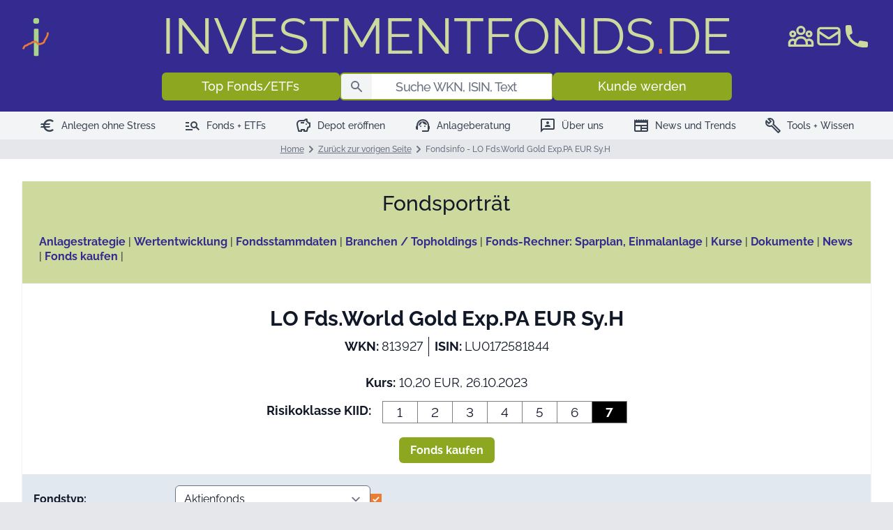

--- FILE ---
content_type: text/html;charset=windows-1252
request_url: https://www.investmentfonds.de/snapshot.cfm?FondsID=42916&WKNR=813927&ISIN=LU0172581844&Fondsgesellschaft=Lombard&Fondsname=LO%20Fds.World%20Gold%20Exp.P%20EUR%20Acc%20H
body_size: 44467
content:
<!doctype html>
<html lang="de" class="scroll-smooth">
<head>
<meta charset="utf-8"/>
<meta name="viewport" content="width=device-width, initial-scale=1">
<title>Fondsinfo - LO Fds.World Gold Exp.PA EUR Sy.H | investmentfonds.de</title>
<link rel="preconnect" href="https://delivery.consentmanager.net">
<link rel="preconnect" href="https://cdn.consentmanager.net">
<meta name="description" content="Alle Informationen zu diesem Fonds: LO Fds.World Gold Exp.PA EUR Sy.H // Lombard // 813927 // LU0172581844 // Aktienfonds Welt Aktienfonds // Welt // Rohstoffe">
<meta name="keywords" content="LO Fds.World Gold Exp.PA EUR Sy.H, 813927, Lombard, LU0172581844, Fonds, aktueller Kurs, historische Kurse, Ausgabeaufschlag, Rating, Sparplan, Einmalanlage, Wertentwicklung">
<meta property="og:title" content="Fondsinfo - LO Fds.World Gold Exp.PA EUR Sy.H | investmentfonds.de" />
<meta property="og:description" content="Alle Informationen zu diesem Fonds: LO Fds.World Gold Exp.PA EUR Sy.H // Lombard // 813927 // LU0172581844 // Aktienfonds Welt Aktienfonds // Welt // Rohstoffe" />
<meta property="og:image" content="https://www.investmentfonds.de/favicons/icon-512.png" />
<meta property="og:url" content="https://www.investmentfonds.de/snapshot.cfm?FondsID=42916&WKNR=813927&ISIN=LU0172581844&Fondsgesellschaft=Lombard&Fondsname=LO%20Fds.World%20Gold%20Exp.P%20EUR%20Acc%20H" />
<meta property=“og:type“ content="website /">
<meta http-equiv="Cache-Control" content="no-cache, no-store, must-revalidate" />
<meta http-equiv="Pragma" content="no-cache" />
<meta http-equiv="Expires" content="0" />
<meta name="theme-color" content="#ffffff">
<link rel="manifest" href="favicons/manifest.webmanifest">
<link rel="icon" href="favicon.ico" sizes="any">
<link rel="icon" href="favicons/icon.svg" type="image/svg+xml">
<link rel="apple-touch-icon" href="favicons/apple-touch-icon.png">
<link rel="stylesheet" href="./css/app.min.css">
<link rel="stylesheet" href="https://cdn.jsdelivr.net/npm/flatpickr/dist/flatpickr.min.css">
<script src="https://cdn.jsdelivr.net/npm/flatpickr"></script>
<script src="https://cdn.jsdelivr.net/npm/flatpickr/dist/l10n/de.js"></script>
<link rel="stylesheet" href="https://cdn.jsdelivr.net/npm/flatpickr@latest/dist/plugins/monthSelect/style.css">
<script src="https://cdn.jsdelivr.net/npm/flatpickr@latest/dist/plugins/monthSelect/index.js"></script>
<script src="https://code.jquery.com/jquery-3.7.0.min.js"></script>
<script src="https://code.highcharts.com/stock/highstock.js"></script>
<script src="https://code.highcharts.com/stock/modules/exporting.js"></script>
<script src="https://code.highcharts.com/stock/modules/export-data.js"></script>
<script src="https://code.highcharts.com/highcharts-3d.js"></script>
<script src="https://code.highcharts.com/modules/accessibility.js"></script>
<script src="//cdnjs.cloudflare.com/ajax/libs/numeral.js/2.0.6/numeral.min.js" fetchpriority="high"></script>
<script defer src="./js/app.min.js"></script> 
<script src="./js/util.js"></script>
</head>
<body
id="body"
class="
text-tb-900
min-h-full
bg-bodyBackground
print:bg-transparent
lg:grid
lg:grid-cols-invextra
px-0
no-transitions
text-base
"
x-cloak
x-data="{
debug: true, // In Production auf false setzen!
isMobileNavOpen: false,
// Variablen für Zustandsänderung des Sticky-Headers.
// Default: Header soll in der Höhe schwingen.
// wird im CMS in cms_generatepage.cfm anhand der page-Eigenschaft hasdatatables auf true oder false gesetzt
// bei Datatables ist es false, damit fixedHeader nicht durch die wechselnde Headergröße verwirrt wird
applyOscillatingHeader: true,
// Variablen für Zustandsänderung des Sticky-Headers:
shrunkenHeader: false,
oldShrunkenHeader: false,
// Erst ab x Pixel Scrollweg Headerzustand ändern:
// 120 ist größer als die Differenz zwischen kleinem und großem Header sowohl mobil (112) als auch Desktop (88).
// Dadurch dürfte nur durch ein nachgelagertes Scrolling durch die Transition des Headers kein weiterer
// unerwünschter Zustandswechsel ausgelöst werden.
minScrollDiff: 120,
yOffset: 0,
oldYOffset: 0,
//headerHeight: 0,
//oldHeaderHeight: 0,
//headerHeightDiff: 0,
}"
@resize.window="
yOffset = Math.round(window.scrollY);
oldYOffset = yOffset;
// Resize-Event senden, damit danach noch einmal neu evaluiert wird, welchen Zustand der Header haben muss.
$dispatch('scroll');
"
@scroll.window.throttle.100ms="
// Mit Modifier throttle, damit der Eventhandler nicht ständig, sondern nur alle 100ms aufgerufen wird.
yOffset = Math.round(window.scrollY);
//scrollDiff = (yOffset - oldYOffset + (headerHeight - oldHeaderHeight));
scrollDiff = (yOffset - oldYOffset);
// Soll Header höhenmäßig verändert werden? Dann Check, ob Scroll-Schwellenwert überschritten.
if(applyOscillatingHeader && Math.abs(scrollDiff) > minScrollDiff) {
if(scrollDiff > 0) {
// Nach unten gescrollt? Header über bedingte Tailwind-Klassen schrumpfen!
shrunkenHeader = true;
} else {
// Nach oben gescrollt? Header über bedingte Tailwind-Klassen expandieren!
shrunkenHeader = false;
}
if(oldShrunkenHeader != shrunkenHeader) {
console.log('Richtungswechsel');
}
//headerHeight = Math.round(document.getElementsByTagName('header')[0].clientHeight);
//headerDiff = headerHeight - oldHeaderHeight;
if(debug) {
console.log(
scrollDiff > 0 ? 'Down' : 'Up ',
'- SCROLL Differenz: ' + scrollDiff.toString().padStart(4),
'- HEADER davor: ' +
(oldShrunkenHeader
? 'small'
: 'big '
),
'- HEADER danach: ' +
(shrunkenHeader
? 'small'
: 'big '
),
//'- HEIGHT Differenz: ' + headerDiff.toString().padStart(4),
//'- HEIGHT davor: ' + oldHeaderHeight.toString().padStart(4),
//'- HEIGHT danach: ' + headerHeight.toString().padStart(4),
'- oldYOffset: ' + oldYOffset.toString().padStart(4),
'- yOffset: ' + yOffset.toString().padStart(4),
);
}
// Aktuelle Werte von ScrollOffset, Headerhöhe und Headerstatus merken.
oldYOffset = yOffset;
//oldHeaderHeight = headerHeight;
oldShrunkenHeader = shrunkenHeader;
}
"
@keydown.escape="isMobileNavOpen = false"
:class="{ 'overflow-hidden': $screen('lg') ? false : isMobileNavOpen}"
>
<script>window.gdprAppliesGlobally=true;if(!("cmp_id" in window)||window.cmp_id<1){window.cmp_id=0}if(!("cmp_cdid" in window)){window.cmp_cdid="e6bdcdc926e0"}if(!("cmp_params" in window)){window.cmp_params=""}if(!("cmp_host" in window)){window.cmp_host="b.delivery.consentmanager.net"}if(!("cmp_cdn" in window)){window.cmp_cdn="cdn.consentmanager.net"}if(!("cmp_proto" in window)){window.cmp_proto="https:"}if(!("cmp_codesrc" in window)){window.cmp_codesrc="1"}window.cmp_getsupportedLangs=function(){var b=["DE","EN","FR","IT","NO","DA","FI","ES","PT","RO","BG","ET","EL","GA","HR","LV","LT","MT","NL","PL","SV","SK","SL","CS","HU","RU","SR","ZH","TR","UK","AR","BS"];if("cmp_customlanguages" in window){for(var a=0;a<window.cmp_customlanguages.length;a++){b.push(window.cmp_customlanguages[a].l.toUpperCase())}}return b};window.cmp_getRTLLangs=function(){var a=["AR"];if("cmp_customlanguages" in window){for(var b=0;b<window.cmp_customlanguages.length;b++){if("r" in window.cmp_customlanguages[b]&&window.cmp_customlanguages[b].r){a.push(window.cmp_customlanguages[b].l)}}}return a};window.cmp_getlang=function(j){if(typeof(j)!="boolean"){j=true}if(j&&typeof(cmp_getlang.usedlang)=="string"&&cmp_getlang.usedlang!==""){return cmp_getlang.usedlang}var g=window.cmp_getsupportedLangs();var c=[];var f=location.hash;var e=location.search;var a="languages" in navigator?navigator.languages:[];if(f.indexOf("cmplang=")!=-1){c.push(f.substr(f.indexOf("cmplang=")+8,2).toUpperCase())}else{if(e.indexOf("cmplang=")!=-1){c.push(e.substr(e.indexOf("cmplang=")+8,2).toUpperCase())}else{if("cmp_setlang" in window&&window.cmp_setlang!=""){c.push(window.cmp_setlang.toUpperCase())}else{if(a.length>0){for(var d=0;d<a.length;d++){c.push(a[d])}}}}}if("language" in navigator){c.push(navigator.language)}if("userLanguage" in navigator){c.push(navigator.userLanguage)}var h="";for(var d=0;d<c.length;d++){var b=c[d].toUpperCase();if(g.indexOf(b)!=-1){h=b;break}if(b.indexOf("-")!=-1){b=b.substr(0,2)}if(g.indexOf(b)!=-1){h=b;break}}if(h==""&&typeof(cmp_getlang.defaultlang)=="string"&&cmp_getlang.defaultlang!==""){return cmp_getlang.defaultlang}else{if(h==""){h="EN"}}h=h.toUpperCase();return h};(function(){var u=document;var v=u.getElementsByTagName;var h=window;var o="";var b="_en";if("cmp_getlang" in h){o=h.cmp_getlang().toLowerCase();if("cmp_customlanguages" in h){for(var q=0;q<h.cmp_customlanguages.length;q++){if(h.cmp_customlanguages[q].l.toUpperCase()==o.toUpperCase()){o="en";break}}}b="_"+o}function x(i,e){var w="";i+="=";var s=i.length;var d=location;if(d.hash.indexOf(i)!=-1){w=d.hash.substr(d.hash.indexOf(i)+s,9999)}else{if(d.search.indexOf(i)!=-1){w=d.search.substr(d.search.indexOf(i)+s,9999)}else{return e}}if(w.indexOf("&")!=-1){w=w.substr(0,w.indexOf("&"))}return w}var k=("cmp_proto" in h)?h.cmp_proto:"https:";if(k!="http:"&&k!="https:"){k="https:"}var g=("cmp_ref" in h)?h.cmp_ref:location.href;var j=u.createElement("script");j.setAttribute("data-cmp-ab","1");var c=x("cmpdesign","cmp_design" in h?h.cmp_design:"");var f=x("cmpregulationkey","cmp_regulationkey" in h?h.cmp_regulationkey:"");var r=x("cmpgppkey","cmp_gppkey" in h?h.cmp_gppkey:"");var n=x("cmpatt","cmp_att" in h?h.cmp_att:"");j.src=k+"//"+h.cmp_host+"/delivery/cmp.php?"+("cmp_id" in h&&h.cmp_id>0?"id="+h.cmp_id:"")+("cmp_cdid" in h?"&cdid="+h.cmp_cdid:"")+"&h="+encodeURIComponent(g)+(c!=""?"&cmpdesign="+encodeURIComponent(c):"")+(f!=""?"&cmpregulationkey="+encodeURIComponent(f):"")+(r!=""?"&cmpgppkey="+encodeURIComponent(r):"")+(n!=""?"&cmpatt="+encodeURIComponent(n):"")+("cmp_params" in h?"&"+h.cmp_params:"")+(u.cookie.length>0?"&__cmpfcc=1":"")+"&l="+o.toLowerCase()+"&o="+(new Date()).getTime();j.type="text/javascript";j.async=true;if(u.currentScript&&u.currentScript.parentElement){u.currentScript.parentElement.appendChild(j)}else{if(u.body){u.body.appendChild(j)}else{var t=v("body");if(t.length==0){t=v("div")}if(t.length==0){t=v("span")}if(t.length==0){t=v("ins")}if(t.length==0){t=v("script")}if(t.length==0){t=v("head")}if(t.length>0){t[0].appendChild(j)}}}var m="js";var p=x("cmpdebugunminimized","cmpdebugunminimized" in h?h.cmpdebugunminimized:0)>0?"":".min";var a=x("cmpdebugcoverage","cmp_debugcoverage" in h?h.cmp_debugcoverage:"");if(a=="1"){m="instrumented";p=""}var j=u.createElement("script");j.src=k+"//"+h.cmp_cdn+"/delivery/"+m+"/cmp"+b+p+".js";j.type="text/javascript";j.setAttribute("data-cmp-ab","1");j.async=true;if(u.currentScript&&u.currentScript.parentElement){u.currentScript.parentElement.appendChild(j)}else{if(u.body){u.body.appendChild(j)}else{var t=v("body");if(t.length==0){t=v("div")}if(t.length==0){t=v("span")}if(t.length==0){t=v("ins")}if(t.length==0){t=v("script")}if(t.length==0){t=v("head")}if(t.length>0){t[0].appendChild(j)}}}})();window.cmp_addFrame=function(b){if(!window.frames[b]){if(document.body){var a=document.createElement("iframe");a.style.cssText="display:none";if("cmp_cdn" in window&&"cmp_ultrablocking" in window&&window.cmp_ultrablocking>0){a.src="//"+window.cmp_cdn+"/delivery/empty.html"}a.name=b;a.setAttribute("title","Intentionally hidden, please ignore");a.setAttribute("role","none");a.setAttribute("tabindex","-1");document.body.appendChild(a)}else{window.setTimeout(window.cmp_addFrame,10,b)}}};window.cmp_rc=function(h){var b=document.cookie;var f="";var d=0;while(b!=""&&d<100){d++;while(b.substr(0,1)==" "){b=b.substr(1,b.length)}var g=b.substring(0,b.indexOf("="));if(b.indexOf(";")!=-1){var c=b.substring(b.indexOf("=")+1,b.indexOf(";"))}else{var c=b.substr(b.indexOf("=")+1,b.length)}if(h==g){f=c}var e=b.indexOf(";")+1;if(e==0){e=b.length}b=b.substring(e,b.length)}return(f)};window.cmp_stub=function(){var a=arguments;__cmp.a=__cmp.a||[];if(!a.length){return __cmp.a}else{if(a[0]==="ping"){if(a[1]===2){a[2]({gdprApplies:gdprAppliesGlobally,cmpLoaded:false,cmpStatus:"stub",displayStatus:"hidden",apiVersion:"2.0",cmpId:31},true)}else{a[2](false,true)}}else{if(a[0]==="getUSPData"){a[2]({version:1,uspString:window.cmp_rc("")},true)}else{if(a[0]==="getTCData"){__cmp.a.push([].slice.apply(a))}else{if(a[0]==="addEventListener"||a[0]==="removeEventListener"){__cmp.a.push([].slice.apply(a))}else{if(a.length==4&&a[3]===false){a[2]({},false)}else{__cmp.a.push([].slice.apply(a))}}}}}}};window.cmp_gpp_ping=function(){return{gppVersion:"1.0",cmpStatus:"stub",cmpDisplayStatus:"hidden",supportedAPIs:["tcfca","usnat","usca","usva","usco","usut","usct"],cmpId:31}};window.cmp_gppstub=function(){var a=arguments;__gpp.q=__gpp.q||[];if(!a.length){return __gpp.q}var g=a[0];var f=a.length>1?a[1]:null;var e=a.length>2?a[2]:null;if(g==="ping"){return window.cmp_gpp_ping()}else{if(g==="addEventListener"){__gpp.e=__gpp.e||[];if(!("lastId" in __gpp)){__gpp.lastId=0}__gpp.lastId++;var c=__gpp.lastId;__gpp.e.push({id:c,callback:f});return{eventName:"listenerRegistered",listenerId:c,data:true,pingData:window.cmp_gpp_ping()}}else{if(g==="removeEventListener"){var h=false;__gpp.e=__gpp.e||[];for(var d=0;d<__gpp.e.length;d++){if(__gpp.e[d].id==e){__gpp.e[d].splice(d,1);h=true;break}}return{eventName:"listenerRemoved",listenerId:e,data:h,pingData:window.cmp_gpp_ping()}}else{if(g==="getGPPData"){return{sectionId:3,gppVersion:1,sectionList:[],applicableSections:[0],gppString:"",pingData:window.cmp_gpp_ping()}}else{if(g==="hasSection"||g==="getSection"||g==="getField"){return null}else{__gpp.q.push([].slice.apply(a))}}}}}};window.cmp_msghandler=function(d){var a=typeof d.data==="string";try{var c=a?JSON.parse(d.data):d.data}catch(f){var c=null}if(typeof(c)==="object"&&c!==null&&"__cmpCall" in c){var b=c.__cmpCall;window.__cmp(b.command,b.parameter,function(h,g){var e={__cmpReturn:{returnValue:h,success:g,callId:b.callId}};d.source.postMessage(a?JSON.stringify(e):e,"*")})}if(typeof(c)==="object"&&c!==null&&"__uspapiCall" in c){var b=c.__uspapiCall;window.__uspapi(b.command,b.version,function(h,g){var e={__uspapiReturn:{returnValue:h,success:g,callId:b.callId}};d.source.postMessage(a?JSON.stringify(e):e,"*")})}if(typeof(c)==="object"&&c!==null&&"__tcfapiCall" in c){var b=c.__tcfapiCall;window.__tcfapi(b.command,b.version,function(h,g){var e={__tcfapiReturn:{returnValue:h,success:g,callId:b.callId}};d.source.postMessage(a?JSON.stringify(e):e,"*")},b.parameter)}if(typeof(c)==="object"&&c!==null&&"__gppCall" in c){var b=c.__gppCall;window.__gpp(b.command,function(h,g){var e={__gppReturn:{returnValue:h,success:g,callId:b.callId}};d.source.postMessage(a?JSON.stringify(e):e,"*")},"parameter" in b?b.parameter:null,"version" in b?b.version:1)}};window.cmp_setStub=function(a){if(!(a in window)||(typeof(window[a])!=="function"&&typeof(window[a])!=="object"&&(typeof(window[a])==="undefined"||window[a]!==null))){window[a]=window.cmp_stub;window[a].msgHandler=window.cmp_msghandler;window.addEventListener("message",window.cmp_msghandler,false)}};window.cmp_setGppStub=function(a){if(!(a in window)||(typeof(window[a])!=="function"&&typeof(window[a])!=="object"&&(typeof(window[a])==="undefined"||window[a]!==null))){window[a]=window.cmp_gppstub;window[a].msgHandler=window.cmp_msghandler;window.addEventListener("message",window.cmp_msghandler,false)}};window.cmp_addFrame("__cmpLocator");if(!("cmp_disableusp" in window)||!window.cmp_disableusp){window.cmp_addFrame("__uspapiLocator")}if(!("cmp_disabletcf" in window)||!window.cmp_disabletcf){window.cmp_addFrame("__tcfapiLocator")}if(!("cmp_disablegpp" in window)||!window.cmp_disablegpp){window.cmp_addFrame("__gppLocator")}window.cmp_setStub("__cmp");if(!("cmp_disabletcf" in window)||!window.cmp_disabletcf){window.cmp_setStub("__tcfapi")}if(!("cmp_disableusp" in window)||!window.cmp_disableusp){window.cmp_setStub("__uspapi")}if(!("cmp_disablegpp" in window)||!window.cmp_disablegpp){window.cmp_setGppStub("__gpp")};</script>
<div class="
xlg:grid
lg:col-start-2 lg:col-end-2
bg-white
lining-nums
">
<header
class="
sticky
top-0
z-50
"
>
<x-inv swap="h01">
<x-inv id="h01">
<div class="
grid lg:hidden
print:hidden
"
>
<x-inv swap="h01a">
<x-inv id="h01a">
<div
class="
grid lg:hidden
grid-cols-header
w-full
bg-headerBackground
text-headerText
default-transition
"
:class="{
'py-3': !shrunkenHeader,
'py-1': shrunkenHeader,
}"
>
<div class="
grid
col-start-1 col-span-1
pl-5
default-transition
"
:class="{
'row-start-1': !shrunkenHeader,
'row-start-2': shrunkenHeader,
}"
title="Startseite"
>
<x-inv swap="h06a">
<x-inv id="h06a">
<a href="index.cfm"
class="
">
<img class="
h-10 lg:h-[4rem]
w-10 lg:w-[4rem]
"
src="favicons/icon-512.png"
alt="investmentfonds.de - Fonds und ETFs einfach und guenstig kaufen!"
height="512"
width="512"
>
</a>
</x-inv>
</x-inv>
</div>
<div class="
grid
col-start-2 col-span-1
justify-center
self-center
text-xs 4xs:text-sm 3xs:text-xl 2xs:text-2xl sm:text-3xl md:text-4xl
"
:class="{
'h-0': shrunkenHeader,
'pb-2': !shrunkenHeader,
'pb-0': shrunkenHeader,
'invisible': shrunkenHeader,
}"
>
<div class="
"
:class="{
'invisible': shrunkenHeader,
}"
>
<x-inv swap="h06">
<x-inv id="h06">
<a href="index.cfm"
class="
hover:text-headerTextHover
">
<span class="whitespace-nowrap">INVESTMENTFONDS</span><span
class="
default-transition
"
:class="{
'text-headerTextDot': !shrunkenHeader,
'text-headerBackground': shrunkenHeader,
}">.</span>DE
</a>
</x-inv>
</x-inv>
</div>
</div>
<div class="
grid
col-start-3
row-start-1
justify-self-end
text-4xl
pr-5
default-transition
"
:class="{
'row-start-1': !shrunkenHeader,
'row-start-2': shrunkenHeader,
}"
title="Hauptmenü"
>
<x-inv swap="h08">
<x-inv id="h08">
<nav>
<div class="">
<button class="
cc-toggle
focus:outline-none
"
:class="{'mobile-nav-is-open': isMobileNavOpen}"
@click.prevent="isMobileNavOpen = !isMobileNavOpen"
aria-label="Hauptmenü"
x-bind:aria-label="isMobileNavOpen ? 'Hauptmenü schließen' : 'Hauptmenü'"
x-bind:aria-expanded="isMobileNavOpen"
>
<span class="
cc-toggle--inner
block
">
<span class="
cc-toggle--line
"
aria-hidden="true"
>
</span>
</span>
</button>
</div>
<div class="
fixed
top-0
left-0
z-20
flex
flex-col
w-full
h-full
overflow-y-auto
overflow-x-hidden
bg-white
"
x-cloak
x-show="isMobileNavOpen"
@click.outside="isMobileNavOpen = false"
x-transition:enter="transition ease-linear duration-300"
x-transition:enter-start="-translate-x-full"
x-transition:enter-end="translate-x-0"
x-transition:leave="transition ease-out duration-300"
x-transition:leave-start="translate-x-0"
x-transition:leave-end="-translate-x-full"
>
<div class="
flex
justify-between
w-full
pl-5 pr-5
items-center
text-xl xs:text-3xl sm:text-4xl
text-headerText
bg-headerBackground
"
:class="{
'py-3': !shrunkenHeader,
'py-1': shrunkenHeader,
}"
>
<x-inv id="h06">
<a href="/"
class="
hover:text-headerTextHover
">
<span class="whitespace-nowrap">INVESTMENTFONDS</span><span
class="
default-transition
"
:class="{
'text-headerTextDot': !shrunkenHeader,
'text-headerBackground': shrunkenHeader,
}">.</span>DE
</a>
</x-inv>
<button class="
cc-toggle
focus:outline-none
text-4xl
"
:class="{'mobile-nav-is-open': isMobileNavOpen}"
@click.prevent="isMobileNavOpen = !isMobileNavOpen"
aria-label="Hauptmenü"
x-bind:aria-label="'Hauptmenü schließen'"
x-bind:aria-expanded="isMobileNavOpen"
>
<span class="
cc-toggle--inner
block
"
:class="{'mobile-nav-is-open': isMobileNavOpen}"
>
<span class="
cc-toggle--line
"
:class="{'mobile-nav-is-open': isMobileNavOpen}"
aria-hidden="true"
>
</span>
</span>
</button>
</div>
<div class="
mt-4
ml-4
mr-4
">
<div class="
flex
w-full
"
x-data="{
open_2: false,
toggle_2() {
this.open_2 = ! this.open_2;
if(this.open_2) {
$dispatch('opened2');
}
}
}"
>
<div class="
flex flex-col
w-full
px-1
pt-3
text-tb-500
text-xl 3xs:text-2xl 2xs:text-3xl
"
>
<div class="
grid
grid-cols-[90fr_10fr]
hover:cursor-pointer
"
@click="
toggle_2();
"
>
<div class="
uppercase
text-black
font-medium	
break-words
text-left
max-w-screen-4xs
3xs:max-w-screen-3xs
2xs:max-w-screen-2xs
xs:max-w-screen-xs
sm:max-w-screen-sm
md:max-w-screen-md
"
>
Anlegen ohne Stress
</div>
<div class="
justify-self-end
self-center
text-tb-400
"
>
<svg xmlns="http://www.w3.org/2000/svg"
class="h-6 w-6"
fill="none"
viewBox="0 0 24 24"
stroke="currentColor"
x-show="!open_2"
>
<path stroke-linecap="round"
stroke-linejoin="round"
stroke-width="2"
d="M19 9l-7 7-7-7"
/>
</svg>
<svg xmlns="http://www.w3.org/2000/svg"
class="h-6 w-6"
fill="none"
viewBox="0 0 24 24"
stroke="currentColor"
x-show="open_2"
>
<path stroke-linecap="round"
stroke-linejoin="round"
stroke-width="2" d="M5 15l7-7 7 7"
/>
</svg>
</div>
</div>
<div class="
flex flex-col
pl-1
pt-4
gap-y-2
"
x-show="open_2"
x-collapse.duration.100ms
@click.outside="open_2 = false"
>
<div class="flex"
x-data="{
open_2_item_1: false,
toggle_2_item_1() {
this.open_2_item_1 = ! this.open_2_item_1
},
}"
>
<div class="
flex flex-col
w-full
ml-2
text-xl 2xs:text-2xl
text-tb-500
"
>
<div class="
grid
grid-cols-[90fr_10fr]
hover:cursor-pointer
mb-2
"
@click="
toggle_2_item_1();
"
>
<div class="
text-black
font-medium
break-words
text-left
leading-tight
max-w-screen-4xs
3xs:max-w-screen-3xs
2xs:max-w-screen-2xs
xs:max-w-screen-xs
sm:max-w-screen-sm
md:max-w-screen-md
"
>
Sparen mit Fonds + ETFs
</div>
<div class="
justify-self-end
self-center
text-tb-400
"
>
<svg xmlns="http://www.w3.org/2000/svg"
class="h-6 w-6"
fill="none"
viewBox="0 0 24 24"
stroke="currentColor"
x-show="
!open_2_item_1
"
>
<path stroke-linecap="round"
stroke-linejoin="round"
stroke-width="2"
d="M19 9l-7 7-7-7"
/>
</svg>
<svg xmlns="http://www.w3.org/2000/svg"
class="h-6 w-6"
fill="none"
viewBox="0 0 24 24"
stroke="currentColor"
x-show="
open_2_item_1
"
>
<path stroke-linecap="round"
stroke-linejoin="round"
stroke-width="2" d="M5 15l7-7 7 7"
/>
</svg>
</div>
</div>
<div class="
flex flex-col
"
x-show="
open_2_item_1
"
x-collapse.duration.100ms
@click.outside="open_2_item_1 = false"
>
<div class="
flex flex-col
w-fit
ml-2
px-2
py-[0.3em] 2xs:py-[0.2em]
text-lg 2xs:text-xl
rounded-md
text-tb-900
font-normal
leading-tight
hover:bg-submenuBackgroundHover
hover:text-white
transition ease-in-out duration-150
"
>
<x-inv replace="a:href:url">
<a href="sparen-fuer-kinder-fonds-etfs.cfm">
<span class="
break-words
text-left
max-w-screen-4xs
3xs:max-w-screen-3xs
2xs:max-w-screen-2xs
xs:max-w-screen-xs
sm:max-w-screen-sm
md:max-w-screen-md
">
Kinder Depot - Sparen mit ETFs und Fonds Discount
</span>
</a>
</x-inv>
</div>
<div class="
flex flex-col
w-fit
ml-2
px-2
py-[0.3em] 2xs:py-[0.2em]
text-lg 2xs:text-xl
rounded-md
text-tb-900
font-normal
leading-tight
hover:bg-submenuBackgroundHover
hover:text-white
transition ease-in-out duration-150
"
>
<x-inv replace="a:href:url">
<a href="frauen-fonds-etfs-sparen.cfm">
<span class="
break-words
text-left
max-w-screen-4xs
3xs:max-w-screen-3xs
2xs:max-w-screen-2xs
xs:max-w-screen-xs
sm:max-w-screen-sm
md:max-w-screen-md
">
Frauen Depot - Aktiv die Altersvorsorge starten
</span>
</a>
</x-inv>
</div>
<div class="
flex flex-col
w-fit
ml-2
px-2
py-[0.3em] 2xs:py-[0.2em]
text-lg 2xs:text-xl
rounded-md
text-tb-900
font-normal
leading-tight
hover:bg-submenuBackgroundHover
hover:text-white
transition ease-in-out duration-150
"
>
<x-inv replace="a:href:url">
<a href="vermoegenswirksame-leistungen-fonds-etfs-vl-sparen.cfm">
<span class="
break-words
text-left
max-w-screen-4xs
3xs:max-w-screen-3xs
2xs:max-w-screen-2xs
xs:max-w-screen-xs
sm:max-w-screen-sm
md:max-w-screen-md
">
Verm&ouml;genswirksame Leistungen mit ETFs und Fonds zum Discount
</span>
</a>
</x-inv>
</div>
<div class="
flex flex-col
w-fit
ml-2
px-2
py-[0.3em] 2xs:py-[0.2em]
text-lg 2xs:text-xl
rounded-md
text-tb-900
font-normal
leading-tight
hover:bg-submenuBackgroundHover
hover:text-white
transition ease-in-out duration-150
"
>
<x-inv replace="a:href:url">
<a href="rendite-investmentfonds-etfs-fonds-geldanlage.cfm">
<span class="
break-words
text-left
max-w-screen-4xs
3xs:max-w-screen-3xs
2xs:max-w-screen-2xs
xs:max-w-screen-xs
sm:max-w-screen-sm
md:max-w-screen-md
">
Renditevorteile der Investmentfonds
</span>
</a>
</x-inv>
</div>
<div class="
flex flex-col
w-fit
ml-2
px-2
py-[0.3em] 2xs:py-[0.2em]
text-lg 2xs:text-xl
rounded-md
text-tb-900
font-normal
leading-tight
hover:bg-submenuBackgroundHover
hover:text-white
transition ease-in-out duration-150
"
>
<x-inv replace="a:href:url">
<a href="sparplan-fonds-etfs.cfm">
<span class="
break-words
text-left
max-w-screen-4xs
3xs:max-w-screen-3xs
2xs:max-w-screen-2xs
xs:max-w-screen-xs
sm:max-w-screen-sm
md:max-w-screen-md
">
Sparplan mit Fonds, ETFs
</span>
</a>
</x-inv>
</div>
<div class="
flex flex-col
w-fit
ml-2
px-2
py-[0.3em] 2xs:py-[0.2em]
text-lg 2xs:text-xl
rounded-md
text-tb-900
font-normal
leading-tight
hover:bg-submenuBackgroundHover
hover:text-white
transition ease-in-out duration-150
"
>
<x-inv replace="a:href:url">
<a href="fonds-ohne-ausgabeaufschlag-rabatt-discount.cfm">
<span class="
break-words
text-left
max-w-screen-4xs
3xs:max-w-screen-3xs
2xs:max-w-screen-2xs
xs:max-w-screen-xs
sm:max-w-screen-sm
md:max-w-screen-md
">
Fondsdiscount Shop: Hier 12.000 Fonds zum Discount + ETFs
</span>
</a>
</x-inv>
</div>
<div class="
flex flex-col
w-fit
ml-2
px-2
py-[0.3em] 2xs:py-[0.2em]
text-lg 2xs:text-xl
rounded-md
text-tb-900
font-normal
leading-tight
hover:bg-submenuBackgroundHover
hover:text-white
transition ease-in-out duration-150
"
>
<x-inv replace="a:href:url">
<a href="ebase-sichere-geldanlage-fonds-etfs.cfm">
<span class="
break-words
text-left
max-w-screen-4xs
3xs:max-w-screen-3xs
2xs:max-w-screen-2xs
xs:max-w-screen-xs
sm:max-w-screen-sm
md:max-w-screen-md
">
Sichere Fonds- und ETF-Anlage
</span>
</a>
</x-inv>
</div>
</div>
</div>
</div>
<div class="flex"
x-data="{
open_2_item_2: false,
toggle_2_item_2() {
this.open_2_item_2 = ! this.open_2_item_2
},
}"
>
<div class="
flex flex-col
w-full
ml-2
text-xl 2xs:text-2xl
text-tb-500
"
>
<div class="
grid
grid-cols-[90fr_10fr]
hover:cursor-pointer
mb-2
"
@click="
toggle_2_item_2();
"
>
<div class="
text-black
font-medium
break-words
text-left
leading-tight
max-w-screen-4xs
3xs:max-w-screen-3xs
2xs:max-w-screen-2xs
xs:max-w-screen-xs
sm:max-w-screen-sm
md:max-w-screen-md
"
>
Anlegen in Fonds + ETFs
</div>
<div class="
justify-self-end
self-center
text-tb-400
"
>
<svg xmlns="http://www.w3.org/2000/svg"
class="h-6 w-6"
fill="none"
viewBox="0 0 24 24"
stroke="currentColor"
x-show="
!open_2_item_2
"
>
<path stroke-linecap="round"
stroke-linejoin="round"
stroke-width="2"
d="M19 9l-7 7-7-7"
/>
</svg>
<svg xmlns="http://www.w3.org/2000/svg"
class="h-6 w-6"
fill="none"
viewBox="0 0 24 24"
stroke="currentColor"
x-show="
open_2_item_2
"
>
<path stroke-linecap="round"
stroke-linejoin="round"
stroke-width="2" d="M5 15l7-7 7 7"
/>
</svg>
</div>
</div>
<div class="
flex flex-col
"
x-show="
open_2_item_2
"
x-collapse.duration.100ms
@click.outside="open_2_item_2 = false"
>
<div class="
flex flex-col
w-fit
ml-2
px-2
py-[0.3em] 2xs:py-[0.2em]
text-lg 2xs:text-xl
rounded-md
text-tb-900
font-normal
leading-tight
hover:bg-submenuBackgroundHover
hover:text-white
transition ease-in-out duration-150
"
>
<x-inv replace="a:href:url">
<a href="einmalanlage-fonds-etfs.cfm">
<span class="
break-words
text-left
max-w-screen-4xs
3xs:max-w-screen-3xs
2xs:max-w-screen-2xs
xs:max-w-screen-xs
sm:max-w-screen-sm
md:max-w-screen-md
">
Einmalanlage kurz erkl&auml;rt
</span>
</a>
</x-inv>
</div>
<div class="
flex flex-col
w-fit
ml-2
px-2
py-[0.3em] 2xs:py-[0.2em]
text-lg 2xs:text-xl
rounded-md
text-tb-900
font-normal
leading-tight
hover:bg-submenuBackgroundHover
hover:text-white
transition ease-in-out duration-150
"
>
<x-inv replace="a:href:url">
<a href="kombiplan-einmalanlage-fonds-etfs-ebase.cfm">
<span class="
break-words
text-left
max-w-screen-4xs
3xs:max-w-screen-3xs
2xs:max-w-screen-2xs
xs:max-w-screen-xs
sm:max-w-screen-sm
md:max-w-screen-md
">
Kombiplan
</span>
</a>
</x-inv>
</div>
<div class="
flex flex-col
w-fit
ml-2
px-2
py-[0.3em] 2xs:py-[0.2em]
text-lg 2xs:text-xl
rounded-md
text-tb-900
font-normal
leading-tight
hover:bg-submenuBackgroundHover
hover:text-white
transition ease-in-out duration-150
"
>
<x-inv replace="a:href:url">
<a href="entnahmeplan-fonds-etfs.cfm">
<span class="
break-words
text-left
max-w-screen-4xs
3xs:max-w-screen-3xs
2xs:max-w-screen-2xs
xs:max-w-screen-xs
sm:max-w-screen-sm
md:max-w-screen-md
">
Entnahmeplan - mit Fondsanlage die Rente sichern
</span>
</a>
</x-inv>
</div>
<div class="
flex flex-col
w-fit
ml-2
px-2
py-[0.3em] 2xs:py-[0.2em]
text-lg 2xs:text-xl
rounded-md
text-tb-900
font-normal
leading-tight
hover:bg-submenuBackgroundHover
hover:text-white
transition ease-in-out duration-150
"
>
<x-inv replace="a:href:url">
<a href="garantie-investment-rente-canada-life-fonds.cfm">
<span class="
break-words
text-left
max-w-screen-4xs
3xs:max-w-screen-3xs
2xs:max-w-screen-2xs
xs:max-w-screen-xs
sm:max-w-screen-sm
md:max-w-screen-md
">
Garantie Investment Rente (GIR)
</span>
</a>
</x-inv>
</div>
</div>
</div>
</div>
<div class="flex"
x-data="{
open_2_item_3: false,
toggle_2_item_3() {
this.open_2_item_3 = ! this.open_2_item_3
},
}"
>
<div class="
flex flex-col
w-full
ml-2
text-xl 2xs:text-2xl
text-tb-500
"
>
<div class="
grid
grid-cols-[90fr_10fr]
hover:cursor-pointer
mb-2
"
@click="
toggle_2_item_3();
"
>
<div class="
text-black
font-medium
break-words
text-left
leading-tight
max-w-screen-4xs
3xs:max-w-screen-3xs
2xs:max-w-screen-2xs
xs:max-w-screen-xs
sm:max-w-screen-sm
md:max-w-screen-md
"
>
Anlegen in Kryptow&auml;hrung
</div>
<div class="
justify-self-end
self-center
text-tb-400
"
>
<svg xmlns="http://www.w3.org/2000/svg"
class="h-6 w-6"
fill="none"
viewBox="0 0 24 24"
stroke="currentColor"
x-show="
!open_2_item_3
"
>
<path stroke-linecap="round"
stroke-linejoin="round"
stroke-width="2"
d="M19 9l-7 7-7-7"
/>
</svg>
<svg xmlns="http://www.w3.org/2000/svg"
class="h-6 w-6"
fill="none"
viewBox="0 0 24 24"
stroke="currentColor"
x-show="
open_2_item_3
"
>
<path stroke-linecap="round"
stroke-linejoin="round"
stroke-width="2" d="M5 15l7-7 7 7"
/>
</svg>
</div>
</div>
<div class="
flex flex-col
"
x-show="
open_2_item_3
"
x-collapse.duration.100ms
@click.outside="open_2_item_3 = false"
>
<div class="
flex flex-col
w-fit
ml-2
px-2
py-[0.3em] 2xs:py-[0.2em]
text-lg 2xs:text-xl
rounded-md
text-tb-900
font-normal
leading-tight
hover:bg-submenuBackgroundHover
hover:text-white
transition ease-in-out duration-150
"
>
<x-inv replace="a:href:url">
<a href="kryptowaehrung-kurz-erklaert.cfm">
<span class="
break-words
text-left
max-w-screen-4xs
3xs:max-w-screen-3xs
2xs:max-w-screen-2xs
xs:max-w-screen-xs
sm:max-w-screen-sm
md:max-w-screen-md
">
Kryptow&auml;hrung kurz erkl&auml;rt
</span>
</a>
</x-inv>
</div>
<div class="
flex flex-col
w-fit
ml-2
px-2
py-[0.3em] 2xs:py-[0.2em]
text-lg 2xs:text-xl
rounded-md
text-tb-900
font-normal
leading-tight
hover:bg-submenuBackgroundHover
hover:text-white
transition ease-in-out duration-150
"
>
<x-inv replace="a:href:url">
<a href="anlegen-in-kryptowaehrung.cfm">
<span class="
break-words
text-left
max-w-screen-4xs
3xs:max-w-screen-3xs
2xs:max-w-screen-2xs
xs:max-w-screen-xs
sm:max-w-screen-sm
md:max-w-screen-md
">
Informationen zur Kryptow&auml;hrung
</span>
</a>
</x-inv>
</div>
</div>
</div>
</div>
</div>
</div>
</div>
<div class="
flex
w-full
"
x-data="{
open_20: false,
toggle_20() {
this.open_20 = ! this.open_20;
if(this.open_20) {
$dispatch('opened20');
}
}
}"
>
<div class="
flex flex-col
w-full
px-1
pt-3
text-tb-500
text-xl 3xs:text-2xl 2xs:text-3xl
"
>
<div class="
grid
grid-cols-[90fr_10fr]
hover:cursor-pointer
"
@click="
toggle_20();
"
>
<div class="
uppercase
text-black
font-medium	
break-words
text-left
max-w-screen-4xs
3xs:max-w-screen-3xs
2xs:max-w-screen-2xs
xs:max-w-screen-xs
sm:max-w-screen-sm
md:max-w-screen-md
"
>
Fonds + ETFs
</div>
<div class="
justify-self-end
self-center
text-tb-400
"
>
<svg xmlns="http://www.w3.org/2000/svg"
class="h-6 w-6"
fill="none"
viewBox="0 0 24 24"
stroke="currentColor"
x-show="!open_20"
>
<path stroke-linecap="round"
stroke-linejoin="round"
stroke-width="2"
d="M19 9l-7 7-7-7"
/>
</svg>
<svg xmlns="http://www.w3.org/2000/svg"
class="h-6 w-6"
fill="none"
viewBox="0 0 24 24"
stroke="currentColor"
x-show="open_20"
>
<path stroke-linecap="round"
stroke-linejoin="round"
stroke-width="2" d="M5 15l7-7 7 7"
/>
</svg>
</div>
</div>
<div class="
flex flex-col
pl-1
pt-4
gap-y-2
"
x-show="open_20"
x-collapse.duration.100ms
@click.outside="open_20 = false"
>
<div class="flex"
x-data="{
open_20_item_1: false,
toggle_20_item_1() {
this.open_20_item_1 = ! this.open_20_item_1
},
}"
>
<div class="
flex flex-col
w-full
ml-2
text-xl 2xs:text-2xl
text-tb-500
"
>
<div class="
grid
grid-cols-[90fr_10fr]
hover:cursor-pointer
mb-2
"
@click="
toggle_20_item_1();
"
>
<div class="
text-black
font-medium
break-words
text-left
leading-tight
max-w-screen-4xs
3xs:max-w-screen-3xs
2xs:max-w-screen-2xs
xs:max-w-screen-xs
sm:max-w-screen-sm
md:max-w-screen-md
"
>
Finden
</div>
<div class="
justify-self-end
self-center
text-tb-400
"
>
<svg xmlns="http://www.w3.org/2000/svg"
class="h-6 w-6"
fill="none"
viewBox="0 0 24 24"
stroke="currentColor"
x-show="
!open_20_item_1
"
>
<path stroke-linecap="round"
stroke-linejoin="round"
stroke-width="2"
d="M19 9l-7 7-7-7"
/>
</svg>
<svg xmlns="http://www.w3.org/2000/svg"
class="h-6 w-6"
fill="none"
viewBox="0 0 24 24"
stroke="currentColor"
x-show="
open_20_item_1
"
>
<path stroke-linecap="round"
stroke-linejoin="round"
stroke-width="2" d="M5 15l7-7 7 7"
/>
</svg>
</div>
</div>
<div class="
flex flex-col
"
x-show="
open_20_item_1
"
x-collapse.duration.100ms
@click.outside="open_20_item_1 = false"
>
<div class="
flex flex-col
w-fit
ml-2
px-2
py-[0.3em] 2xs:py-[0.2em]
text-lg 2xs:text-xl
rounded-md
text-tb-900
font-normal
leading-tight
hover:bg-submenuBackgroundHover
hover:text-white
transition ease-in-out duration-150
"
>
<x-inv replace="a:href:url">
<a href="etfs-fonds-finder.cfm">
<span class="
break-words
text-left
max-w-screen-4xs
3xs:max-w-screen-3xs
2xs:max-w-screen-2xs
xs:max-w-screen-xs
sm:max-w-screen-sm
md:max-w-screen-md
">
Fonds + ETF Finder
</span>
</a>
</x-inv>
</div>
<div class="
flex flex-col
w-fit
ml-2
px-2
py-[0.3em] 2xs:py-[0.2em]
text-lg 2xs:text-xl
rounded-md
text-tb-900
font-normal
leading-tight
hover:bg-submenuBackgroundHover
hover:text-white
transition ease-in-out duration-150
"
>
<x-inv replace="a:href:url">
<a href="fondsgesellschaften-etfs.cfm">
<span class="
break-words
text-left
max-w-screen-4xs
3xs:max-w-screen-3xs
2xs:max-w-screen-2xs
xs:max-w-screen-xs
sm:max-w-screen-sm
md:max-w-screen-md
">
Fondsgesellschaften A-Z
</span>
</a>
</x-inv>
</div>
<div class="
flex flex-col
w-fit
ml-2
px-2
py-[0.3em] 2xs:py-[0.2em]
text-lg 2xs:text-xl
rounded-md
text-tb-900
font-normal
leading-tight
hover:bg-submenuBackgroundHover
hover:text-white
transition ease-in-out duration-150
"
>
<x-inv replace="a:href:url">
<a href="topseller-verkaufsstarke-fonds-etfs-kunden-depots.cfm">
<span class="
break-words
text-left
max-w-screen-4xs
3xs:max-w-screen-3xs
2xs:max-w-screen-2xs
xs:max-w-screen-xs
sm:max-w-screen-sm
md:max-w-screen-md
">
TOP-Seller aktuell
</span>
</a>
</x-inv>
</div>
<div class="
flex flex-col
w-fit
ml-2
px-2
py-[0.3em] 2xs:py-[0.2em]
text-lg 2xs:text-xl
rounded-md
text-tb-900
font-normal
leading-tight
hover:bg-submenuBackgroundHover
hover:text-white
transition ease-in-out duration-150
"
>
<x-inv replace="a:href:url">
<a href="meistgesuchte-fonds-etfs-lieblingsfonds.cfm">
<span class="
break-words
text-left
max-w-screen-4xs
3xs:max-w-screen-3xs
2xs:max-w-screen-2xs
xs:max-w-screen-xs
sm:max-w-screen-sm
md:max-w-screen-md
">
Lieblingsfonds
</span>
</a>
</x-inv>
</div>
<div class="
flex flex-col
w-fit
ml-2
px-2
py-[0.3em] 2xs:py-[0.2em]
text-lg 2xs:text-xl
rounded-md
text-tb-900
font-normal
leading-tight
hover:bg-submenuBackgroundHover
hover:text-white
transition ease-in-out duration-150
"
>
<x-inv replace="a:href:url">
<a href="megafonds-groesste-fonds-etfs-nach-volumen.cfm">
<span class="
break-words
text-left
max-w-screen-4xs
3xs:max-w-screen-3xs
2xs:max-w-screen-2xs
xs:max-w-screen-xs
sm:max-w-screen-sm
md:max-w-screen-md
">
MEGA Fonds GLOBAL
</span>
</a>
</x-inv>
</div>
</div>
</div>
</div>
<div class="flex"
x-data="{
open_20_item_2: false,
toggle_20_item_2() {
this.open_20_item_2 = ! this.open_20_item_2
},
}"
>
<div class="
flex flex-col
w-full
ml-2
text-xl 2xs:text-2xl
text-tb-500
"
>
<div class="
grid
grid-cols-[90fr_10fr]
hover:cursor-pointer
mb-2
"
@click="
toggle_20_item_2();
"
>
<div class="
text-black
font-medium
break-words
text-left
leading-tight
max-w-screen-4xs
3xs:max-w-screen-3xs
2xs:max-w-screen-2xs
xs:max-w-screen-xs
sm:max-w-screen-sm
md:max-w-screen-md
"
>
Vergleichen
</div>
<div class="
justify-self-end
self-center
text-tb-400
"
>
<svg xmlns="http://www.w3.org/2000/svg"
class="h-6 w-6"
fill="none"
viewBox="0 0 24 24"
stroke="currentColor"
x-show="
!open_20_item_2
"
>
<path stroke-linecap="round"
stroke-linejoin="round"
stroke-width="2"
d="M19 9l-7 7-7-7"
/>
</svg>
<svg xmlns="http://www.w3.org/2000/svg"
class="h-6 w-6"
fill="none"
viewBox="0 0 24 24"
stroke="currentColor"
x-show="
open_20_item_2
"
>
<path stroke-linecap="round"
stroke-linejoin="round"
stroke-width="2" d="M5 15l7-7 7 7"
/>
</svg>
</div>
</div>
<div class="
flex flex-col
"
x-show="
open_20_item_2
"
x-collapse.duration.100ms
@click.outside="open_20_item_2 = false"
>
<div class="
flex flex-col
w-fit
ml-2
px-2
py-[0.3em] 2xs:py-[0.2em]
text-lg 2xs:text-xl
rounded-md
text-tb-900
font-normal
leading-tight
hover:bg-submenuBackgroundHover
hover:text-white
transition ease-in-out duration-150
"
>
<x-inv replace="a:href:url">
<a href="vergleich-fonds-etfs-top-10.cfm">
<span class="
break-words
text-left
max-w-screen-4xs
3xs:max-w-screen-3xs
2xs:max-w-screen-2xs
xs:max-w-screen-xs
sm:max-w-screen-sm
md:max-w-screen-md
">
TOP Fonds + ETFs
</span>
</a>
</x-inv>
</div>
<div class="
flex flex-col
w-fit
ml-2
px-2
py-[0.3em] 2xs:py-[0.2em]
text-lg 2xs:text-xl
rounded-md
text-tb-900
font-normal
leading-tight
hover:bg-submenuBackgroundHover
hover:text-white
transition ease-in-out duration-150
"
>
<x-inv replace="a:href:url">
<a href="vergleich-etfs-top-10.cfm">
<span class="
break-words
text-left
max-w-screen-4xs
3xs:max-w-screen-3xs
2xs:max-w-screen-2xs
xs:max-w-screen-xs
sm:max-w-screen-sm
md:max-w-screen-md
">
TOP ETFs
</span>
</a>
</x-inv>
</div>
<div class="
flex flex-col
w-fit
ml-2
px-2
py-[0.3em] 2xs:py-[0.2em]
text-lg 2xs:text-xl
rounded-md
text-tb-900
font-normal
leading-tight
hover:bg-submenuBackgroundHover
hover:text-white
transition ease-in-out duration-150
"
>
<x-inv replace="a:href:url">
<a href="vl-fonds-etfs-vergleich.cfm">
<span class="
break-words
text-left
max-w-screen-4xs
3xs:max-w-screen-3xs
2xs:max-w-screen-2xs
xs:max-w-screen-xs
sm:max-w-screen-sm
md:max-w-screen-md
">
VL Fonds + VL ETFs
</span>
</a>
</x-inv>
</div>
<div class="
flex flex-col
w-fit
ml-2
px-2
py-[0.3em] 2xs:py-[0.2em]
text-lg 2xs:text-xl
rounded-md
text-tb-900
font-normal
leading-tight
hover:bg-submenuBackgroundHover
hover:text-white
transition ease-in-out duration-150
"
>
<x-inv replace="a:href:url">
<a href="fondsvergleich-fonds-etfs-chart.cfm">
<span class="
break-words
text-left
max-w-screen-4xs
3xs:max-w-screen-3xs
2xs:max-w-screen-2xs
xs:max-w-screen-xs
sm:max-w-screen-sm
md:max-w-screen-md
">
Fonds Vergleich Tool - individuell mit Chart
</span>
</a>
</x-inv>
</div>
<div class="
flex flex-col
w-fit
ml-2
px-2
py-[0.3em] 2xs:py-[0.2em]
text-lg 2xs:text-xl
rounded-md
text-tb-900
font-normal
leading-tight
hover:bg-submenuBackgroundHover
hover:text-white
transition ease-in-out duration-150
"
>
<x-inv replace="a:href:url">
<a href="vergleich-riesterfonds-suche.cfm">
<span class="
break-words
text-left
max-w-screen-4xs
3xs:max-w-screen-3xs
2xs:max-w-screen-2xs
xs:max-w-screen-xs
sm:max-w-screen-sm
md:max-w-screen-md
">
Riestern mit Fonds
</span>
</a>
</x-inv>
</div>
<div class="
flex flex-col
w-fit
ml-2
px-2
py-[0.3em] 2xs:py-[0.2em]
text-lg 2xs:text-xl
rounded-md
text-tb-900
font-normal
leading-tight
hover:bg-submenuBackgroundHover
hover:text-white
transition ease-in-out duration-150
"
>
<x-inv replace="a:href:url">
<a href="chartvergleich-top-3-fonds-etfs.cfm">
<span class="
break-words
text-left
max-w-screen-4xs
3xs:max-w-screen-3xs
2xs:max-w-screen-2xs
xs:max-w-screen-xs
sm:max-w-screen-sm
md:max-w-screen-md
">
Chartvergleich TOP 6 Fonds 
</span>
</a>
</x-inv>
</div>
</div>
</div>
</div>
<div class="flex"
x-data="{
open_20_item_3: false,
toggle_20_item_3() {
this.open_20_item_3 = ! this.open_20_item_3
},
}"
>
<div class="
flex flex-col
w-full
ml-2
text-xl 2xs:text-2xl
text-tb-500
"
>
<div class="
grid
grid-cols-[90fr_10fr]
hover:cursor-pointer
mb-2
"
@click="
toggle_20_item_3();
"
>
<div class="
text-black
font-medium
break-words
text-left
leading-tight
max-w-screen-4xs
3xs:max-w-screen-3xs
2xs:max-w-screen-2xs
xs:max-w-screen-xs
sm:max-w-screen-sm
md:max-w-screen-md
"
>
Fonds
</div>
<div class="
justify-self-end
self-center
text-tb-400
"
>
<svg xmlns="http://www.w3.org/2000/svg"
class="h-6 w-6"
fill="none"
viewBox="0 0 24 24"
stroke="currentColor"
x-show="
!open_20_item_3
"
>
<path stroke-linecap="round"
stroke-linejoin="round"
stroke-width="2"
d="M19 9l-7 7-7-7"
/>
</svg>
<svg xmlns="http://www.w3.org/2000/svg"
class="h-6 w-6"
fill="none"
viewBox="0 0 24 24"
stroke="currentColor"
x-show="
open_20_item_3
"
>
<path stroke-linecap="round"
stroke-linejoin="round"
stroke-width="2" d="M5 15l7-7 7 7"
/>
</svg>
</div>
</div>
<div class="
flex flex-col
"
x-show="
open_20_item_3
"
x-collapse.duration.100ms
@click.outside="open_20_item_3 = false"
>
<div class="
flex flex-col
w-fit
ml-2
px-2
py-[0.3em] 2xs:py-[0.2em]
text-lg 2xs:text-xl
rounded-md
text-tb-900
font-normal
leading-tight
hover:bg-submenuBackgroundHover
hover:text-white
transition ease-in-out duration-150
"
>
<x-inv replace="a:href:url">
<a href="fonds-etfs-leicht-erklaert.cfm">
<span class="
break-words
text-left
max-w-screen-4xs
3xs:max-w-screen-3xs
2xs:max-w-screen-2xs
xs:max-w-screen-xs
sm:max-w-screen-sm
md:max-w-screen-md
">
Fonds leicht erkl&auml;rt
</span>
</a>
</x-inv>
</div>
<div class="
flex flex-col
w-fit
ml-2
px-2
py-[0.3em] 2xs:py-[0.2em]
text-lg 2xs:text-xl
rounded-md
text-tb-900
font-normal
leading-tight
hover:bg-submenuBackgroundHover
hover:text-white
transition ease-in-out duration-150
"
>
<x-inv replace="a:href:url">
<a href="checkliste-fonds-etfs-anlegen.cfm">
<span class="
break-words
text-left
max-w-screen-4xs
3xs:max-w-screen-3xs
2xs:max-w-screen-2xs
xs:max-w-screen-xs
sm:max-w-screen-sm
md:max-w-screen-md
">
Checkliste f&uuml;r die Fondsanlage
</span>
</a>
</x-inv>
</div>
<div class="
flex flex-col
w-fit
ml-2
px-2
py-[0.3em] 2xs:py-[0.2em]
text-lg 2xs:text-xl
rounded-md
text-tb-900
font-normal
leading-tight
hover:bg-submenuBackgroundHover
hover:text-white
transition ease-in-out duration-150
"
>
<x-inv replace="a:href:url">
<a href="fonds-etfs-suchen-und-kaufen-depot.cfm">
<span class="
break-words
text-left
max-w-screen-4xs
3xs:max-w-screen-3xs
2xs:max-w-screen-2xs
xs:max-w-screen-xs
sm:max-w-screen-sm
md:max-w-screen-md
">
Fonds suchen + kaufen
</span>
</a>
</x-inv>
</div>
<div class="
flex flex-col
w-fit
ml-2
px-2
py-[0.3em] 2xs:py-[0.2em]
text-lg 2xs:text-xl
rounded-md
text-tb-900
font-normal
leading-tight
hover:bg-submenuBackgroundHover
hover:text-white
transition ease-in-out duration-150
"
>
<x-inv replace="a:href:url">
<a href="sparplanfaehige-liste-fonds-etfs.cfm">
<span class="
break-words
text-left
max-w-screen-4xs
3xs:max-w-screen-3xs
2xs:max-w-screen-2xs
xs:max-w-screen-xs
sm:max-w-screen-sm
md:max-w-screen-md
">
Sparplanliste Fonds + ETFs
</span>
</a>
</x-inv>
</div>
<div class="
flex flex-col
w-fit
ml-2
px-2
py-[0.3em] 2xs:py-[0.2em]
text-lg 2xs:text-xl
rounded-md
text-tb-900
font-normal
leading-tight
hover:bg-submenuBackgroundHover
hover:text-white
transition ease-in-out duration-150
"
>
<x-inv replace="a:href:url">
<a href="vl-faehige-fonds-etfs-liste.cfm">
<span class="
break-words
text-left
max-w-screen-4xs
3xs:max-w-screen-3xs
2xs:max-w-screen-2xs
xs:max-w-screen-xs
sm:max-w-screen-sm
md:max-w-screen-md
">
VL-Liste Fonds + ETFs
</span>
</a>
</x-inv>
</div>
</div>
</div>
</div>
<div class="flex"
x-data="{
open_20_item_4: false,
toggle_20_item_4() {
this.open_20_item_4 = ! this.open_20_item_4
},
}"
>
<div class="
flex flex-col
w-full
ml-2
text-xl 2xs:text-2xl
text-tb-500
"
>
<div class="
grid
grid-cols-[90fr_10fr]
hover:cursor-pointer
mb-2
"
@click="
toggle_20_item_4();
"
>
<div class="
text-black
font-medium
break-words
text-left
leading-tight
max-w-screen-4xs
3xs:max-w-screen-3xs
2xs:max-w-screen-2xs
xs:max-w-screen-xs
sm:max-w-screen-sm
md:max-w-screen-md
"
>
ETFs
</div>
<div class="
justify-self-end
self-center
text-tb-400
"
>
<svg xmlns="http://www.w3.org/2000/svg"
class="h-6 w-6"
fill="none"
viewBox="0 0 24 24"
stroke="currentColor"
x-show="
!open_20_item_4
"
>
<path stroke-linecap="round"
stroke-linejoin="round"
stroke-width="2"
d="M19 9l-7 7-7-7"
/>
</svg>
<svg xmlns="http://www.w3.org/2000/svg"
class="h-6 w-6"
fill="none"
viewBox="0 0 24 24"
stroke="currentColor"
x-show="
open_20_item_4
"
>
<path stroke-linecap="round"
stroke-linejoin="round"
stroke-width="2" d="M5 15l7-7 7 7"
/>
</svg>
</div>
</div>
<div class="
flex flex-col
"
x-show="
open_20_item_4
"
x-collapse.duration.100ms
@click.outside="open_20_item_4 = false"
>
<div class="
flex flex-col
w-fit
ml-2
px-2
py-[0.3em] 2xs:py-[0.2em]
text-lg 2xs:text-xl
rounded-md
text-tb-900
font-normal
leading-tight
hover:bg-submenuBackgroundHover
hover:text-white
transition ease-in-out duration-150
"
>
<x-inv replace="a:href:url">
<a href="etfs-leicht-erklaert.cfm">
<span class="
break-words
text-left
max-w-screen-4xs
3xs:max-w-screen-3xs
2xs:max-w-screen-2xs
xs:max-w-screen-xs
sm:max-w-screen-sm
md:max-w-screen-md
">
ETFs leicht erkl&auml;rt
</span>
</a>
</x-inv>
</div>
<div class="
flex flex-col
w-fit
ml-2
px-2
py-[0.3em] 2xs:py-[0.2em]
text-lg 2xs:text-xl
rounded-md
text-tb-900
font-normal
leading-tight
hover:bg-submenuBackgroundHover
hover:text-white
transition ease-in-out duration-150
"
>
<x-inv replace="a:href:url">
<a href="checkliste-etfs-anlegen.cfm">
<span class="
break-words
text-left
max-w-screen-4xs
3xs:max-w-screen-3xs
2xs:max-w-screen-2xs
xs:max-w-screen-xs
sm:max-w-screen-sm
md:max-w-screen-md
">
Checkliste f&uuml;r die Anlage in ETFs
</span>
</a>
</x-inv>
</div>
<div class="
flex flex-col
w-fit
ml-2
px-2
py-[0.3em] 2xs:py-[0.2em]
text-lg 2xs:text-xl
rounded-md
text-tb-900
font-normal
leading-tight
hover:bg-submenuBackgroundHover
hover:text-white
transition ease-in-out duration-150
"
>
<x-inv replace="a:href:url">
<a href="etfs-suchen-und-kaufen-depot.cfm">
<span class="
break-words
text-left
max-w-screen-4xs
3xs:max-w-screen-3xs
2xs:max-w-screen-2xs
xs:max-w-screen-xs
sm:max-w-screen-sm
md:max-w-screen-md
">
ETFs suchen + kaufen
</span>
</a>
</x-inv>
</div>
<div class="
flex flex-col
w-fit
ml-2
px-2
py-[0.3em] 2xs:py-[0.2em]
text-lg 2xs:text-xl
rounded-md
text-tb-900
font-normal
leading-tight
hover:bg-submenuBackgroundHover
hover:text-white
transition ease-in-out duration-150
"
>
<x-inv replace="a:href:url">
<a href="sparplanfaehige-liste-etfs.cfm">
<span class="
break-words
text-left
max-w-screen-4xs
3xs:max-w-screen-3xs
2xs:max-w-screen-2xs
xs:max-w-screen-xs
sm:max-w-screen-sm
md:max-w-screen-md
">
Sparplanliste ETFs
</span>
</a>
</x-inv>
</div>
<div class="
flex flex-col
w-fit
ml-2
px-2
py-[0.3em] 2xs:py-[0.2em]
text-lg 2xs:text-xl
rounded-md
text-tb-900
font-normal
leading-tight
hover:bg-submenuBackgroundHover
hover:text-white
transition ease-in-out duration-150
"
>
<x-inv replace="a:href:url">
<a href="vl-faehige-etfs-liste-vergleich.cfm">
<span class="
break-words
text-left
max-w-screen-4xs
3xs:max-w-screen-3xs
2xs:max-w-screen-2xs
xs:max-w-screen-xs
sm:max-w-screen-sm
md:max-w-screen-md
">
VL-Liste ETFs
</span>
</a>
</x-inv>
</div>
</div>
</div>
</div>
</div>
</div>
</div>
<div class="
flex
w-full
"
x-data="{
open_45: false,
toggle_45() {
this.open_45 = ! this.open_45;
if(this.open_45) {
$dispatch('opened45');
}
}
}"
>
<div class="
flex flex-col
w-full
px-1
pt-3
text-tb-500
text-xl 3xs:text-2xl 2xs:text-3xl
"
>
<div class="
grid
grid-cols-[90fr_10fr]
hover:cursor-pointer
"
@click="
toggle_45();
"
>
<div class="
uppercase
text-black
font-medium	
break-words
text-left
max-w-screen-4xs
3xs:max-w-screen-3xs
2xs:max-w-screen-2xs
xs:max-w-screen-xs
sm:max-w-screen-sm
md:max-w-screen-md
"
>
Depot er&ouml;ffnen
</div>
<div class="
justify-self-end
self-center
text-tb-400
"
>
<svg xmlns="http://www.w3.org/2000/svg"
class="h-6 w-6"
fill="none"
viewBox="0 0 24 24"
stroke="currentColor"
x-show="!open_45"
>
<path stroke-linecap="round"
stroke-linejoin="round"
stroke-width="2"
d="M19 9l-7 7-7-7"
/>
</svg>
<svg xmlns="http://www.w3.org/2000/svg"
class="h-6 w-6"
fill="none"
viewBox="0 0 24 24"
stroke="currentColor"
x-show="open_45"
>
<path stroke-linecap="round"
stroke-linejoin="round"
stroke-width="2" d="M5 15l7-7 7 7"
/>
</svg>
</div>
</div>
<div class="
flex flex-col
pl-1
pt-4
gap-y-2
"
x-show="open_45"
x-collapse.duration.100ms
@click.outside="open_45 = false"
>
<div class="flex"
x-data="{
open_45_item_1: false,
toggle_45_item_1() {
this.open_45_item_1 = ! this.open_45_item_1
},
}"
>
<div class="
flex flex-col
w-full
ml-2
text-xl 2xs:text-2xl
text-tb-500
"
>
<div class="
grid
grid-cols-[90fr_10fr]
hover:cursor-pointer
mb-2
"
@click="
toggle_45_item_1();
"
>
<div class="
text-black
font-medium
break-words
text-left
leading-tight
max-w-screen-4xs
3xs:max-w-screen-3xs
2xs:max-w-screen-2xs
xs:max-w-screen-xs
sm:max-w-screen-sm
md:max-w-screen-md
"
>
Vergleich: Banken, Vermittler
</div>
<div class="
justify-self-end
self-center
text-tb-400
"
>
<svg xmlns="http://www.w3.org/2000/svg"
class="h-6 w-6"
fill="none"
viewBox="0 0 24 24"
stroke="currentColor"
x-show="
!open_45_item_1
"
>
<path stroke-linecap="round"
stroke-linejoin="round"
stroke-width="2"
d="M19 9l-7 7-7-7"
/>
</svg>
<svg xmlns="http://www.w3.org/2000/svg"
class="h-6 w-6"
fill="none"
viewBox="0 0 24 24"
stroke="currentColor"
x-show="
open_45_item_1
"
>
<path stroke-linecap="round"
stroke-linejoin="round"
stroke-width="2" d="M5 15l7-7 7 7"
/>
</svg>
</div>
</div>
<div class="
flex flex-col
"
x-show="
open_45_item_1
"
x-collapse.duration.100ms
@click.outside="open_45_item_1 = false"
>
<div class="
flex flex-col
w-fit
ml-2
px-2
py-[0.3em] 2xs:py-[0.2em]
text-lg 2xs:text-xl
rounded-md
text-tb-900
font-normal
leading-tight
hover:bg-submenuBackgroundHover
hover:text-white
transition ease-in-out duration-150
"
>
<x-inv replace="a:href:url">
<a href="depotbanken-vergleich-fonds-etfs.cfm">
<span class="
break-words
text-left
max-w-screen-4xs
3xs:max-w-screen-3xs
2xs:max-w-screen-2xs
xs:max-w-screen-xs
sm:max-w-screen-sm
md:max-w-screen-md
">
Vergleich Depotbanken
</span>
</a>
</x-inv>
</div>
<div class="
flex flex-col
w-fit
ml-2
px-2
py-[0.3em] 2xs:py-[0.2em]
text-lg 2xs:text-xl
rounded-md
text-tb-900
font-normal
leading-tight
hover:bg-submenuBackgroundHover
hover:text-white
transition ease-in-out duration-150
"
>
<x-inv replace="a:href:url">
<a href="fondsvermittler-vergleich-finanztest-vertrauensgarantie-depot-fonds-etfs.cfm">
<span class="
break-words
text-left
max-w-screen-4xs
3xs:max-w-screen-3xs
2xs:max-w-screen-2xs
xs:max-w-screen-xs
sm:max-w-screen-sm
md:max-w-screen-md
">
Fondsvermittler Vergleich
</span>
</a>
</x-inv>
</div>
<div class="
flex flex-col
w-fit
ml-2
px-2
py-[0.3em] 2xs:py-[0.2em]
text-lg 2xs:text-xl
rounded-md
text-tb-900
font-normal
leading-tight
hover:bg-submenuBackgroundHover
hover:text-white
transition ease-in-out duration-150
"
>
<x-inv replace="a:href:url">
<a href="depot-wechseln-praemie.cfm">
<span class="
break-words
text-left
max-w-screen-4xs
3xs:max-w-screen-3xs
2xs:max-w-screen-2xs
xs:max-w-screen-xs
sm:max-w-screen-sm
md:max-w-screen-md
">
Depot &uuml;bertragen
</span>
</a>
</x-inv>
</div>
<div class="
flex flex-col
w-fit
ml-2
px-2
py-[0.3em] 2xs:py-[0.2em]
text-lg 2xs:text-xl
rounded-md
text-tb-900
font-normal
leading-tight
hover:bg-submenuBackgroundHover
hover:text-white
transition ease-in-out duration-150
"
>
<x-inv replace="a:href:url">
<a href="vermittler-wechsel-praemie-depot-banken-fonds-etfs.cfm">
<span class="
break-words
text-left
max-w-screen-4xs
3xs:max-w-screen-3xs
2xs:max-w-screen-2xs
xs:max-w-screen-xs
sm:max-w-screen-sm
md:max-w-screen-md
">
Vermittler wechseln
</span>
</a>
</x-inv>
</div>
</div>
</div>
</div>
<div class="flex"
x-data="{
open_45_item_2: false,
toggle_45_item_2() {
this.open_45_item_2 = ! this.open_45_item_2
},
}"
>
<div class="
flex flex-col
w-full
ml-2
text-xl 2xs:text-2xl
text-tb-500
"
>
<div class="
grid
grid-cols-[90fr_10fr]
hover:cursor-pointer
mb-2
"
@click="
toggle_45_item_2();
"
>
<div class="
text-black
font-medium
break-words
text-left
leading-tight
max-w-screen-4xs
3xs:max-w-screen-3xs
2xs:max-w-screen-2xs
xs:max-w-screen-xs
sm:max-w-screen-sm
md:max-w-screen-md
"
>
Privatkunden Depots
</div>
<div class="
justify-self-end
self-center
text-tb-400
"
>
<svg xmlns="http://www.w3.org/2000/svg"
class="h-6 w-6"
fill="none"
viewBox="0 0 24 24"
stroke="currentColor"
x-show="
!open_45_item_2
"
>
<path stroke-linecap="round"
stroke-linejoin="round"
stroke-width="2"
d="M19 9l-7 7-7-7"
/>
</svg>
<svg xmlns="http://www.w3.org/2000/svg"
class="h-6 w-6"
fill="none"
viewBox="0 0 24 24"
stroke="currentColor"
x-show="
open_45_item_2
"
>
<path stroke-linecap="round"
stroke-linejoin="round"
stroke-width="2" d="M5 15l7-7 7 7"
/>
</svg>
</div>
</div>
<div class="
flex flex-col
"
x-show="
open_45_item_2
"
x-collapse.duration.100ms
@click.outside="open_45_item_2 = false"
>
<div class="
flex flex-col
w-fit
ml-2
px-2
py-[0.3em] 2xs:py-[0.2em]
text-lg 2xs:text-xl
rounded-md
text-tb-900
font-normal
leading-tight
hover:bg-submenuBackgroundHover
hover:text-white
transition ease-in-out duration-150
"
>
<x-inv replace="a:href:url">
<a href="kunde-werden-depot-eroeffnen-wechseln-vermittlerwechsel-fonds-etfs.cfm">
<span class="
break-words
text-left
max-w-screen-4xs
3xs:max-w-screen-3xs
2xs:max-w-screen-2xs
xs:max-w-screen-xs
sm:max-w-screen-sm
md:max-w-screen-md
">
Kunde werden 
</span>
</a>
</x-inv>
</div>
<div class="
flex flex-col
w-fit
ml-2
px-2
py-[0.3em] 2xs:py-[0.2em]
text-lg 2xs:text-xl
rounded-md
text-tb-900
font-normal
leading-tight
hover:bg-submenuBackgroundHover
hover:text-white
transition ease-in-out duration-150
"
>
<x-inv replace="a:href:url">
<a href="depot-fuer-fonds-etfs-selber-anlegen.cfm">
<span class="
break-words
text-left
max-w-screen-4xs
3xs:max-w-screen-3xs
2xs:max-w-screen-2xs
xs:max-w-screen-xs
sm:max-w-screen-sm
md:max-w-screen-md
">
Depot f&uuml;r Fonds + ETFs
</span>
</a>
</x-inv>
</div>
<div class="
flex flex-col
w-fit
ml-2
px-2
py-[0.3em] 2xs:py-[0.2em]
text-lg 2xs:text-xl
rounded-md
text-tb-900
font-normal
leading-tight
hover:bg-submenuBackgroundHover
hover:text-white
transition ease-in-out duration-150
"
>
<x-inv replace="a:href:url">
<a href="fondsdiscount100-rueckverguetung-bestandsprovision-fonds-etfs.cfm">
<span class="
break-words
text-left
max-w-screen-4xs
3xs:max-w-screen-3xs
2xs:max-w-screen-2xs
xs:max-w-screen-xs
sm:max-w-screen-sm
md:max-w-screen-md
">
Depot Fondsdiscount 100
</span>
</a>
</x-inv>
</div>
<div class="
flex flex-col
w-fit
ml-2
px-2
py-[0.3em] 2xs:py-[0.2em]
text-lg 2xs:text-xl
rounded-md
text-tb-900
font-normal
leading-tight
hover:bg-submenuBackgroundHover
hover:text-white
transition ease-in-out duration-150
"
>
<x-inv replace="a:href:url">
<a href="depot-fuer-aktien-und-wertpapiere-eroeffnen.cfm">
<span class="
break-words
text-left
max-w-screen-4xs
3xs:max-w-screen-3xs
2xs:max-w-screen-2xs
xs:max-w-screen-xs
sm:max-w-screen-sm
md:max-w-screen-md
">
Wertpapier-Depot f&uuml;r Aktien
</span>
</a>
</x-inv>
</div>
<div class="
flex flex-col
w-fit
ml-2
px-2
py-[0.3em] 2xs:py-[0.2em]
text-lg 2xs:text-xl
rounded-md
text-tb-900
font-normal
leading-tight
hover:bg-submenuBackgroundHover
hover:text-white
transition ease-in-out duration-150
"
>
<x-inv replace="a:href:url">
<a href="vl-depot-fonds-etfs-eroeffnen.cfm">
<span class="
break-words
text-left
max-w-screen-4xs
3xs:max-w-screen-3xs
2xs:max-w-screen-2xs
xs:max-w-screen-xs
sm:max-w-screen-sm
md:max-w-screen-md
">
VL-Depot
</span>
</a>
</x-inv>
</div>
<div class="
flex flex-col
w-fit
ml-2
px-2
py-[0.3em] 2xs:py-[0.2em]
text-lg 2xs:text-xl
rounded-md
text-tb-900
font-normal
leading-tight
hover:bg-submenuBackgroundHover
hover:text-white
transition ease-in-out duration-150
"
>
<x-inv replace="a:href:url">
<a href="kinder-depot-fonds-etfs-ebase-eroeffnen.cfm">
<span class="
break-words
text-left
max-w-screen-4xs
3xs:max-w-screen-3xs
2xs:max-w-screen-2xs
xs:max-w-screen-xs
sm:max-w-screen-sm
md:max-w-screen-md
">
Kinder-Depot mit Fonds und ETFs (kostenlos)
</span>
</a>
</x-inv>
</div>
</div>
</div>
</div>
<div class="flex"
x-data="{
open_45_item_3: false,
toggle_45_item_3() {
this.open_45_item_3 = ! this.open_45_item_3
},
}"
>
<div class="
flex flex-col
w-full
ml-2
text-xl 2xs:text-2xl
text-tb-500
"
>
<div class="
grid
grid-cols-[90fr_10fr]
hover:cursor-pointer
mb-2
"
@click="
toggle_45_item_3();
"
>
<div class="
text-black
font-medium
break-words
text-left
leading-tight
max-w-screen-4xs
3xs:max-w-screen-3xs
2xs:max-w-screen-2xs
xs:max-w-screen-xs
sm:max-w-screen-sm
md:max-w-screen-md
"
>
Gesch&auml;ftskunden Depots
</div>
<div class="
justify-self-end
self-center
text-tb-400
"
>
<svg xmlns="http://www.w3.org/2000/svg"
class="h-6 w-6"
fill="none"
viewBox="0 0 24 24"
stroke="currentColor"
x-show="
!open_45_item_3
"
>
<path stroke-linecap="round"
stroke-linejoin="round"
stroke-width="2"
d="M19 9l-7 7-7-7"
/>
</svg>
<svg xmlns="http://www.w3.org/2000/svg"
class="h-6 w-6"
fill="none"
viewBox="0 0 24 24"
stroke="currentColor"
x-show="
open_45_item_3
"
>
<path stroke-linecap="round"
stroke-linejoin="round"
stroke-width="2" d="M5 15l7-7 7 7"
/>
</svg>
</div>
</div>
<div class="
flex flex-col
"
x-show="
open_45_item_3
"
x-collapse.duration.100ms
@click.outside="open_45_item_3 = false"
>
<div class="
flex flex-col
w-fit
ml-2
px-2
py-[0.3em] 2xs:py-[0.2em]
text-lg 2xs:text-xl
rounded-md
text-tb-900
font-normal
leading-tight
hover:bg-submenuBackgroundHover
hover:text-white
transition ease-in-out duration-150
"
>
<x-inv replace="a:href:url">
<a href="firmendepot-fonds-etfs-eroeffnen.cfm">
<span class="
break-words
text-left
max-w-screen-4xs
3xs:max-w-screen-3xs
2xs:max-w-screen-2xs
xs:max-w-screen-xs
sm:max-w-screen-sm
md:max-w-screen-md
">
Firmen-Depot
</span>
</a>
</x-inv>
</div>
<div class="
flex flex-col
w-fit
ml-2
px-2
py-[0.3em] 2xs:py-[0.2em]
text-lg 2xs:text-xl
rounded-md
text-tb-900
font-normal
leading-tight
hover:bg-submenuBackgroundHover
hover:text-white
transition ease-in-out duration-150
"
>
<x-inv replace="a:href:url">
<a href="businessdepot-fonds-etfs-eroeffnen.cfm">
<span class="
break-words
text-left
max-w-screen-4xs
3xs:max-w-screen-3xs
2xs:max-w-screen-2xs
xs:max-w-screen-xs
sm:max-w-screen-sm
md:max-w-screen-md
">
Business-Depot
</span>
</a>
</x-inv>
</div>
<div class="
flex flex-col
w-fit
ml-2
px-2
py-[0.3em] 2xs:py-[0.2em]
text-lg 2xs:text-xl
rounded-md
text-tb-900
font-normal
leading-tight
hover:bg-submenuBackgroundHover
hover:text-white
transition ease-in-out duration-150
"
>
<x-inv replace="a:href:url">
<a href="stiftungen-depot-fonds-etfs-eroeffnen.cfm">
<span class="
break-words
text-left
max-w-screen-4xs
3xs:max-w-screen-3xs
2xs:max-w-screen-2xs
xs:max-w-screen-xs
sm:max-w-screen-sm
md:max-w-screen-md
">
Stiftungen-Depot
</span>
</a>
</x-inv>
</div>
</div>
</div>
</div>
<div class="flex"
x-data="{
open_45_item_4: false,
toggle_45_item_4() {
this.open_45_item_4 = ! this.open_45_item_4
},
}"
>
<div class="
flex flex-col
w-full
ml-2
text-xl 2xs:text-2xl
text-tb-500
"
>
<div class="
grid
grid-cols-[90fr_10fr]
hover:cursor-pointer
mb-2
"
@click="
toggle_45_item_4();
"
>
<div class="
text-black
font-medium
break-words
text-left
leading-tight
max-w-screen-4xs
3xs:max-w-screen-3xs
2xs:max-w-screen-2xs
xs:max-w-screen-xs
sm:max-w-screen-sm
md:max-w-screen-md
"
>
Aktionen
</div>
<div class="
justify-self-end
self-center
text-tb-400
"
>
<svg xmlns="http://www.w3.org/2000/svg"
class="h-6 w-6"
fill="none"
viewBox="0 0 24 24"
stroke="currentColor"
x-show="
!open_45_item_4
"
>
<path stroke-linecap="round"
stroke-linejoin="round"
stroke-width="2"
d="M19 9l-7 7-7-7"
/>
</svg>
<svg xmlns="http://www.w3.org/2000/svg"
class="h-6 w-6"
fill="none"
viewBox="0 0 24 24"
stroke="currentColor"
x-show="
open_45_item_4
"
>
<path stroke-linecap="round"
stroke-linejoin="round"
stroke-width="2" d="M5 15l7-7 7 7"
/>
</svg>
</div>
</div>
<div class="
flex flex-col
"
x-show="
open_45_item_4
"
x-collapse.duration.100ms
@click.outside="open_45_item_4 = false"
>
<div class="
flex flex-col
w-fit
ml-2
px-2
py-[0.3em] 2xs:py-[0.2em]
text-lg 2xs:text-xl
rounded-md
text-tb-900
font-normal
leading-tight
hover:bg-submenuBackgroundHover
hover:text-white
transition ease-in-out duration-150
"
>
<x-inv replace="a:href:url">
<a href="25jahre-invextra-mit-investmentfonds.cfm">
<span class="
break-words
text-left
max-w-screen-4xs
3xs:max-w-screen-3xs
2xs:max-w-screen-2xs
xs:max-w-screen-xs
sm:max-w-screen-sm
md:max-w-screen-md
">
30 Jahre InveXtra mit extra Bonus 
</span>
</a>
</x-inv>
</div>
<div class="
flex flex-col
w-fit
ml-2
px-2
py-[0.3em] 2xs:py-[0.2em]
text-lg 2xs:text-xl
rounded-md
text-tb-900
font-normal
leading-tight
hover:bg-submenuBackgroundHover
hover:text-white
transition ease-in-out duration-150
"
>
<x-inv replace="a:href:url">
<a href="aktion-wechselbonus.cfm">
<span class="
break-words
text-left
max-w-screen-4xs
3xs:max-w-screen-3xs
2xs:max-w-screen-2xs
xs:max-w-screen-xs
sm:max-w-screen-sm
md:max-w-screen-md
">
Bonus f&uuml;r den Wechsel zu einer Partnerbank
</span>
</a>
</x-inv>
</div>
<div class="
flex flex-col
w-fit
ml-2
px-2
py-[0.3em] 2xs:py-[0.2em]
text-lg 2xs:text-xl
rounded-md
text-tb-900
font-normal
leading-tight
hover:bg-submenuBackgroundHover
hover:text-white
transition ease-in-out duration-150
"
>
<x-inv replace="a:href:url">
<a href="kunden-werben-kunden-depot-fonds-etfs.cfm">
<span class="
break-words
text-left
max-w-screen-4xs
3xs:max-w-screen-3xs
2xs:max-w-screen-2xs
xs:max-w-screen-xs
sm:max-w-screen-sm
md:max-w-screen-md
">
Kunden werben Kunden
</span>
</a>
</x-inv>
</div>
<div class="
flex flex-col
w-fit
ml-2
px-2
py-[0.3em] 2xs:py-[0.2em]
text-lg 2xs:text-xl
rounded-md
text-tb-900
font-normal
leading-tight
hover:bg-submenuBackgroundHover
hover:text-white
transition ease-in-out duration-150
"
>
<x-inv replace="a:href:url">
<a href="Aktionsangebot-Tagesgeldkonto-Zinsen-eroeffnen.cfm">
<span class="
break-words
text-left
max-w-screen-4xs
3xs:max-w-screen-3xs
2xs:max-w-screen-2xs
xs:max-w-screen-xs
sm:max-w-screen-sm
md:max-w-screen-md
">
Tagesgeldkonto 2,5 % Zinsen | Festgeldkonto 1,75 % Zinsen
</span>
</a>
</x-inv>
</div>
<div class="
flex flex-col
w-fit
ml-2
px-2
py-[0.3em] 2xs:py-[0.2em]
text-lg 2xs:text-xl
rounded-md
text-tb-900
font-normal
leading-tight
hover:bg-submenuBackgroundHover
hover:text-white
transition ease-in-out duration-150
"
>
<x-inv replace="a:href:url">
<a href="beauty-depot-aesthetik-clever-finanzieren-fonds-etfs.cfm">
<span class="
break-words
text-left
max-w-screen-4xs
3xs:max-w-screen-3xs
2xs:max-w-screen-2xs
xs:max-w-screen-xs
sm:max-w-screen-sm
md:max-w-screen-md
">
Beauty&#8209;Finanzierungsmodell
</span>
</a>
</x-inv>
</div>
</div>
</div>
</div>
</div>
</div>
</div>
<div class="
flex
w-full
"
x-data="{
open_62: false,
toggle_62() {
this.open_62 = ! this.open_62;
if(this.open_62) {
$dispatch('opened62');
}
}
}"
>
<div class="
flex flex-col
w-full
px-1
pt-3
text-tb-500
text-xl 3xs:text-2xl 2xs:text-3xl
"
>
<div class="
grid
grid-cols-[90fr_10fr]
hover:cursor-pointer
"
@click="
toggle_62();
"
>
<div class="
uppercase
text-black
font-medium	
break-words
text-left
max-w-screen-4xs
3xs:max-w-screen-3xs
2xs:max-w-screen-2xs
xs:max-w-screen-xs
sm:max-w-screen-sm
md:max-w-screen-md
"
>
Anlageberatung
</div>
<div class="
justify-self-end
self-center
text-tb-400
"
>
<svg xmlns="http://www.w3.org/2000/svg"
class="h-6 w-6"
fill="none"
viewBox="0 0 24 24"
stroke="currentColor"
x-show="!open_62"
>
<path stroke-linecap="round"
stroke-linejoin="round"
stroke-width="2"
d="M19 9l-7 7-7-7"
/>
</svg>
<svg xmlns="http://www.w3.org/2000/svg"
class="h-6 w-6"
fill="none"
viewBox="0 0 24 24"
stroke="currentColor"
x-show="open_62"
>
<path stroke-linecap="round"
stroke-linejoin="round"
stroke-width="2" d="M5 15l7-7 7 7"
/>
</svg>
</div>
</div>
<div class="
flex flex-col
pl-1
pt-4
gap-y-2
"
x-show="open_62"
x-collapse.duration.100ms
@click.outside="open_62 = false"
>
<div class="flex"
x-data="{
open_62_item_1: false,
toggle_62_item_1() {
this.open_62_item_1 = ! this.open_62_item_1
},
}"
>
<div class="
flex flex-col
w-full
ml-2
text-xl 2xs:text-2xl
text-tb-500
"
>
<div class="
grid
grid-cols-[90fr_10fr]
hover:cursor-pointer
mb-2
"
@click="
toggle_62_item_1();
"
>
<div class="
text-black
font-medium
break-words
text-left
leading-tight
max-w-screen-4xs
3xs:max-w-screen-3xs
2xs:max-w-screen-2xs
xs:max-w-screen-xs
sm:max-w-screen-sm
md:max-w-screen-md
"
>
Anlageberatung + Vorsorge Check
</div>
<div class="
justify-self-end
self-center
text-tb-400
"
>
<svg xmlns="http://www.w3.org/2000/svg"
class="h-6 w-6"
fill="none"
viewBox="0 0 24 24"
stroke="currentColor"
x-show="
!open_62_item_1
"
>
<path stroke-linecap="round"
stroke-linejoin="round"
stroke-width="2"
d="M19 9l-7 7-7-7"
/>
</svg>
<svg xmlns="http://www.w3.org/2000/svg"
class="h-6 w-6"
fill="none"
viewBox="0 0 24 24"
stroke="currentColor"
x-show="
open_62_item_1
"
>
<path stroke-linecap="round"
stroke-linejoin="round"
stroke-width="2" d="M5 15l7-7 7 7"
/>
</svg>
</div>
</div>
<div class="
flex flex-col
"
x-show="
open_62_item_1
"
x-collapse.duration.100ms
@click.outside="open_62_item_1 = false"
>
<div class="
flex flex-col
w-fit
ml-2
px-2
py-[0.3em] 2xs:py-[0.2em]
text-lg 2xs:text-xl
rounded-md
text-tb-900
font-normal
leading-tight
hover:bg-submenuBackgroundHover
hover:text-white
transition ease-in-out duration-150
"
>
<x-inv replace="a:href:url">
<a href="investmaxx-step-by-step.cfm">
<span class="
break-words
text-left
max-w-screen-4xs
3xs:max-w-screen-3xs
2xs:max-w-screen-2xs
xs:max-w-screen-xs
sm:max-w-screen-sm
md:max-w-screen-md
">
Anlageberatung anfordern
</span>
</a>
</x-inv>
</div>
<div class="
flex flex-col
w-fit
ml-2
px-2
py-[0.3em] 2xs:py-[0.2em]
text-lg 2xs:text-xl
rounded-md
text-tb-900
font-normal
leading-tight
hover:bg-submenuBackgroundHover
hover:text-white
transition ease-in-out duration-150
"
>
<x-inv replace="a:href:url">
<a href="portfoliocheck-anfordern.cfm">
<span class="
break-words
text-left
max-w-screen-4xs
3xs:max-w-screen-3xs
2xs:max-w-screen-2xs
xs:max-w-screen-xs
sm:max-w-screen-sm
md:max-w-screen-md
">
Portfolio-Check anfordern
</span>
</a>
</x-inv>
</div>
<div class="
flex flex-col
w-fit
ml-2
px-2
py-[0.3em] 2xs:py-[0.2em]
text-lg 2xs:text-xl
rounded-md
text-tb-900
font-normal
leading-tight
hover:bg-submenuBackgroundHover
hover:text-white
transition ease-in-out duration-150
"
>
<x-inv replace="a:href:url">
<a href="vorsorgerechner.cfm">
<span class="
break-words
text-left
max-w-screen-4xs
3xs:max-w-screen-3xs
2xs:max-w-screen-2xs
xs:max-w-screen-xs
sm:max-w-screen-sm
md:max-w-screen-md
">
Altersvorsorge-Check anfordern
</span>
</a>
</x-inv>
</div>
</div>
</div>
</div>
<div class="flex"
x-data="{
open_62_item_2: false,
toggle_62_item_2() {
this.open_62_item_2 = ! this.open_62_item_2
},
}"
>
<div class="
flex flex-col
w-full
ml-2
text-xl 2xs:text-2xl
text-tb-500
"
>
<div class="
grid
grid-cols-[90fr_10fr]
hover:cursor-pointer
mb-2
"
@click="
toggle_62_item_2();
"
>
<div class="
text-black
font-medium
break-words
text-left
leading-tight
max-w-screen-4xs
3xs:max-w-screen-3xs
2xs:max-w-screen-2xs
xs:max-w-screen-xs
sm:max-w-screen-sm
md:max-w-screen-md
"
>
Konzept Investmaxx
</div>
<div class="
justify-self-end
self-center
text-tb-400
"
>
<svg xmlns="http://www.w3.org/2000/svg"
class="h-6 w-6"
fill="none"
viewBox="0 0 24 24"
stroke="currentColor"
x-show="
!open_62_item_2
"
>
<path stroke-linecap="round"
stroke-linejoin="round"
stroke-width="2"
d="M19 9l-7 7-7-7"
/>
</svg>
<svg xmlns="http://www.w3.org/2000/svg"
class="h-6 w-6"
fill="none"
viewBox="0 0 24 24"
stroke="currentColor"
x-show="
open_62_item_2
"
>
<path stroke-linecap="round"
stroke-linejoin="round"
stroke-width="2" d="M5 15l7-7 7 7"
/>
</svg>
</div>
</div>
<div class="
flex flex-col
"
x-show="
open_62_item_2
"
x-collapse.duration.100ms
@click.outside="open_62_item_2 = false"
>
<div class="
flex flex-col
w-fit
ml-2
px-2
py-[0.3em] 2xs:py-[0.2em]
text-lg 2xs:text-xl
rounded-md
text-tb-900
font-normal
leading-tight
hover:bg-submenuBackgroundHover
hover:text-white
transition ease-in-out duration-150
"
>
<x-inv replace="a:href:url">
<a href="unabhaengige-anlageberatung-fonds-etfs-beratung.cfm">
<span class="
break-words
text-left
max-w-screen-4xs
3xs:max-w-screen-3xs
2xs:max-w-screen-2xs
xs:max-w-screen-xs
sm:max-w-screen-sm
md:max-w-screen-md
">
Wertentwicklung seit 1996 mit Chart
</span>
</a>
</x-inv>
</div>
<div class="
flex flex-col
w-fit
ml-2
px-2
py-[0.3em] 2xs:py-[0.2em]
text-lg 2xs:text-xl
rounded-md
text-tb-900
font-normal
leading-tight
hover:bg-submenuBackgroundHover
hover:text-white
transition ease-in-out duration-150
"
>
<x-inv replace="a:href:url">
<a href="mama-vermoegensverwaltung-fonds-etfs.cfm">
<span class="
break-words
text-left
max-w-screen-4xs
3xs:max-w-screen-3xs
2xs:max-w-screen-2xs
xs:max-w-screen-xs
sm:max-w-screen-sm
md:max-w-screen-md
">
Investmaxx MAMA-Verm&ouml;gensverwaltung
</span>
</a>
</x-inv>
</div>
<div class="
flex flex-col
w-fit
ml-2
px-2
py-[0.3em] 2xs:py-[0.2em]
text-lg 2xs:text-xl
rounded-md
text-tb-900
font-normal
leading-tight
hover:bg-submenuBackgroundHover
hover:text-white
transition ease-in-out duration-150
"
>
<x-inv replace="a:href:url">
<a href="erfolgskonzept-fonds-etfs-beratung.cfm">
<span class="
break-words
text-left
max-w-screen-4xs
3xs:max-w-screen-3xs
2xs:max-w-screen-2xs
xs:max-w-screen-xs
sm:max-w-screen-sm
md:max-w-screen-md
">
Erfolgskonzept
</span>
</a>
</x-inv>
</div>
<div class="
flex flex-col
w-fit
ml-2
px-2
py-[0.3em] 2xs:py-[0.2em]
text-lg 2xs:text-xl
rounded-md
text-tb-900
font-normal
leading-tight
hover:bg-submenuBackgroundHover
hover:text-white
transition ease-in-out duration-150
"
>
<x-inv replace="a:href:url">
<a href="experten-fonds-etfs-unabhaengige-beratung.cfm">
<span class="
break-words
text-left
max-w-screen-4xs
3xs:max-w-screen-3xs
2xs:max-w-screen-2xs
xs:max-w-screen-xs
sm:max-w-screen-sm
md:max-w-screen-md
">
Die Experten f&uuml;r Fonds und ETFs 
</span>
</a>
</x-inv>
</div>
</div>
</div>
</div>
<div class="flex"
x-data="{
open_62_item_3: false,
toggle_62_item_3() {
this.open_62_item_3 = ! this.open_62_item_3
},
}"
>
<div class="
flex flex-col
w-full
ml-2
text-xl 2xs:text-2xl
text-tb-500
"
>
<div class="
grid
grid-cols-[90fr_10fr]
hover:cursor-pointer
mb-2
"
@click="
toggle_62_item_3();
"
>
<div class="
text-black
font-medium
break-words
text-left
leading-tight
max-w-screen-4xs
3xs:max-w-screen-3xs
2xs:max-w-screen-2xs
xs:max-w-screen-xs
sm:max-w-screen-sm
md:max-w-screen-md
"
>
STOP+GO mit Investmaxx
</div>
<div class="
justify-self-end
self-center
text-tb-400
"
>
<svg xmlns="http://www.w3.org/2000/svg"
class="h-6 w-6"
fill="none"
viewBox="0 0 24 24"
stroke="currentColor"
x-show="
!open_62_item_3
"
>
<path stroke-linecap="round"
stroke-linejoin="round"
stroke-width="2"
d="M19 9l-7 7-7-7"
/>
</svg>
<svg xmlns="http://www.w3.org/2000/svg"
class="h-6 w-6"
fill="none"
viewBox="0 0 24 24"
stroke="currentColor"
x-show="
open_62_item_3
"
>
<path stroke-linecap="round"
stroke-linejoin="round"
stroke-width="2" d="M5 15l7-7 7 7"
/>
</svg>
</div>
</div>
<div class="
flex flex-col
"
x-show="
open_62_item_3
"
x-collapse.duration.100ms
@click.outside="open_62_item_3 = false"
>
<div class="
flex flex-col
w-fit
ml-2
px-2
py-[0.3em] 2xs:py-[0.2em]
text-lg 2xs:text-xl
rounded-md
text-tb-900
font-normal
leading-tight
hover:bg-submenuBackgroundHover
hover:text-white
transition ease-in-out duration-150
"
>
<x-inv replace="a:href:url">
<a href="investmaxx-umschichtungsempfehlung.cfm">
<span class="
break-words
text-left
max-w-screen-4xs
3xs:max-w-screen-3xs
2xs:max-w-screen-2xs
xs:max-w-screen-xs
sm:max-w-screen-sm
md:max-w-screen-md
">
Markteinsch&auml;tzungen der Investmaxx Experten
</span>
</a>
</x-inv>
</div>
<div class="
flex flex-col
w-fit
ml-2
px-2
py-[0.3em] 2xs:py-[0.2em]
text-lg 2xs:text-xl
rounded-md
text-tb-900
font-normal
leading-tight
hover:bg-submenuBackgroundHover
hover:text-white
transition ease-in-out duration-150
"
>
<x-inv replace="a:href:url">
<a href="historie-der-umschichtungen.cfm">
<span class="
break-words
text-left
max-w-screen-4xs
3xs:max-w-screen-3xs
2xs:max-w-screen-2xs
xs:max-w-screen-xs
sm:max-w-screen-sm
md:max-w-screen-md
">
Historie der Markteinsch&auml;tzungen
</span>
</a>
</x-inv>
</div>
</div>
</div>
</div>
<div class="flex"
x-data="{
open_62_item_4: false,
toggle_62_item_4() {
this.open_62_item_4 = ! this.open_62_item_4
},
}"
>
<div class="
flex flex-col
w-full
ml-2
text-xl 2xs:text-2xl
text-tb-500
"
>
<div class="
grid
grid-cols-[90fr_10fr]
hover:cursor-pointer
mb-2
"
@click="
toggle_62_item_4();
"
>
<div class="
text-black
font-medium
break-words
text-left
leading-tight
max-w-screen-4xs
3xs:max-w-screen-3xs
2xs:max-w-screen-2xs
xs:max-w-screen-xs
sm:max-w-screen-sm
md:max-w-screen-md
"
>
Service + Hilfe
</div>
<div class="
justify-self-end
self-center
text-tb-400
"
>
<svg xmlns="http://www.w3.org/2000/svg"
class="h-6 w-6"
fill="none"
viewBox="0 0 24 24"
stroke="currentColor"
x-show="
!open_62_item_4
"
>
<path stroke-linecap="round"
stroke-linejoin="round"
stroke-width="2"
d="M19 9l-7 7-7-7"
/>
</svg>
<svg xmlns="http://www.w3.org/2000/svg"
class="h-6 w-6"
fill="none"
viewBox="0 0 24 24"
stroke="currentColor"
x-show="
open_62_item_4
"
>
<path stroke-linecap="round"
stroke-linejoin="round"
stroke-width="2" d="M5 15l7-7 7 7"
/>
</svg>
</div>
</div>
<div class="
flex flex-col
"
x-show="
open_62_item_4
"
x-collapse.duration.100ms
@click.outside="open_62_item_4 = false"
>
<div class="
flex flex-col
w-fit
ml-2
px-2
py-[0.3em] 2xs:py-[0.2em]
text-lg 2xs:text-xl
rounded-md
text-tb-900
font-normal
leading-tight
hover:bg-submenuBackgroundHover
hover:text-white
transition ease-in-out duration-150
"
>
<x-inv replace="a:href:url">
<a href="hilfe-depoteroeffnung.cfm">
<span class="
break-words
text-left
max-w-screen-4xs
3xs:max-w-screen-3xs
2xs:max-w-screen-2xs
xs:max-w-screen-xs
sm:max-w-screen-sm
md:max-w-screen-md
">
Hilfe zur Depoter&ouml;ffnung
</span>
</a>
</x-inv>
</div>
<div class="
flex flex-col
w-fit
ml-2
px-2
py-[0.3em] 2xs:py-[0.2em]
text-lg 2xs:text-xl
rounded-md
text-tb-900
font-normal
leading-tight
hover:bg-submenuBackgroundHover
hover:text-white
transition ease-in-out duration-150
"
>
<x-inv replace="a:href:url">
<a href="kontakt.cfm">
<span class="
break-words
text-left
max-w-screen-4xs
3xs:max-w-screen-3xs
2xs:max-w-screen-2xs
xs:max-w-screen-xs
sm:max-w-screen-sm
md:max-w-screen-md
">
Kontakt
</span>
</a>
</x-inv>
</div>
<div class="
flex flex-col
w-fit
ml-2
px-2
py-[0.3em] 2xs:py-[0.2em]
text-lg 2xs:text-xl
rounded-md
text-tb-900
font-normal
leading-tight
hover:bg-submenuBackgroundHover
hover:text-white
transition ease-in-out duration-150
"
>
<x-inv replace="a:href:url">
<a href="faqs_kundenfragen_antworten.cfm">
<span class="
break-words
text-left
max-w-screen-4xs
3xs:max-w-screen-3xs
2xs:max-w-screen-2xs
xs:max-w-screen-xs
sm:max-w-screen-sm
md:max-w-screen-md
">
FAQs
</span>
</a>
</x-inv>
</div>
</div>
</div>
</div>
</div>
</div>
</div>
<div class="
flex
w-full
"
x-data="{
open_74: false,
toggle_74() {
this.open_74 = ! this.open_74;
if(this.open_74) {
$dispatch('opened74');
}
}
}"
>
<div class="
flex flex-col
w-full
px-1
pt-3
text-tb-500
text-xl 3xs:text-2xl 2xs:text-3xl
"
>
<div class="
grid
grid-cols-[90fr_10fr]
hover:cursor-pointer
"
@click="
toggle_74();
"
>
<div class="
uppercase
text-black
font-medium	
break-words
text-left
max-w-screen-4xs
3xs:max-w-screen-3xs
2xs:max-w-screen-2xs
xs:max-w-screen-xs
sm:max-w-screen-sm
md:max-w-screen-md
"
>
&Uuml;ber uns
</div>
<div class="
justify-self-end
self-center
text-tb-400
"
>
<svg xmlns="http://www.w3.org/2000/svg"
class="h-6 w-6"
fill="none"
viewBox="0 0 24 24"
stroke="currentColor"
x-show="!open_74"
>
<path stroke-linecap="round"
stroke-linejoin="round"
stroke-width="2"
d="M19 9l-7 7-7-7"
/>
</svg>
<svg xmlns="http://www.w3.org/2000/svg"
class="h-6 w-6"
fill="none"
viewBox="0 0 24 24"
stroke="currentColor"
x-show="open_74"
>
<path stroke-linecap="round"
stroke-linejoin="round"
stroke-width="2" d="M5 15l7-7 7 7"
/>
</svg>
</div>
</div>
<div class="
flex flex-col
pl-1
pt-4
gap-y-2
"
x-show="open_74"
x-collapse.duration.100ms
@click.outside="open_74 = false"
>
<div class="flex"
x-data="{
open_74_item_1: false,
toggle_74_item_1() {
this.open_74_item_1 = ! this.open_74_item_1
},
}"
>
<div class="
flex flex-col
w-full
ml-2
text-xl 2xs:text-2xl
text-tb-500
"
>
<div class="
grid
grid-cols-[90fr_10fr]
hover:cursor-pointer
mb-2
"
@click="
toggle_74_item_1();
"
>
<div class="
text-black
font-medium
break-words
text-left
leading-tight
max-w-screen-4xs
3xs:max-w-screen-3xs
2xs:max-w-screen-2xs
xs:max-w-screen-xs
sm:max-w-screen-sm
md:max-w-screen-md
"
>
powered by InveXtra
</div>
<div class="
justify-self-end
self-center
text-tb-400
"
>
<svg xmlns="http://www.w3.org/2000/svg"
class="h-6 w-6"
fill="none"
viewBox="0 0 24 24"
stroke="currentColor"
x-show="
!open_74_item_1
"
>
<path stroke-linecap="round"
stroke-linejoin="round"
stroke-width="2"
d="M19 9l-7 7-7-7"
/>
</svg>
<svg xmlns="http://www.w3.org/2000/svg"
class="h-6 w-6"
fill="none"
viewBox="0 0 24 24"
stroke="currentColor"
x-show="
open_74_item_1
"
>
<path stroke-linecap="round"
stroke-linejoin="round"
stroke-width="2" d="M5 15l7-7 7 7"
/>
</svg>
</div>
</div>
<div class="
flex flex-col
"
x-show="
open_74_item_1
"
x-collapse.duration.100ms
@click.outside="open_74_item_1 = false"
>
<div class="
flex flex-col
w-fit
ml-2
px-2
py-[0.3em] 2xs:py-[0.2em]
text-lg 2xs:text-xl
rounded-md
text-tb-900
font-normal
leading-tight
hover:bg-submenuBackgroundHover
hover:text-white
transition ease-in-out duration-150
"
>
<x-inv replace="a:href:url">
<a href="invextra-staerken-fonds-etfs.cfm">
<span class="
break-words
text-left
max-w-screen-4xs
3xs:max-w-screen-3xs
2xs:max-w-screen-2xs
xs:max-w-screen-xs
sm:max-w-screen-sm
md:max-w-screen-md
">
Unsere St&auml;rken
</span>
</a>
</x-inv>
</div>
<div class="
flex flex-col
w-fit
ml-2
px-2
py-[0.3em] 2xs:py-[0.2em]
text-lg 2xs:text-xl
rounded-md
text-tb-900
font-normal
leading-tight
hover:bg-submenuBackgroundHover
hover:text-white
transition ease-in-out duration-150
"
>
<x-inv replace="a:href:url">
<a href="invextra-vision-mission-statement.cfm">
<span class="
break-words
text-left
max-w-screen-4xs
3xs:max-w-screen-3xs
2xs:max-w-screen-2xs
xs:max-w-screen-xs
sm:max-w-screen-sm
md:max-w-screen-md
">
Vision + Mission 
</span>
</a>
</x-inv>
</div>
<div class="
flex flex-col
w-fit
ml-2
px-2
py-[0.3em] 2xs:py-[0.2em]
text-lg 2xs:text-xl
rounded-md
text-tb-900
font-normal
leading-tight
hover:bg-submenuBackgroundHover
hover:text-white
transition ease-in-out duration-150
"
>
<x-inv replace="a:href:url">
<a href="invextra-pionier-fondsdiscount-roboadvisor-historie.cfm">
<span class="
break-words
text-left
max-w-screen-4xs
3xs:max-w-screen-3xs
2xs:max-w-screen-2xs
xs:max-w-screen-xs
sm:max-w-screen-sm
md:max-w-screen-md
">
Fondsdiscount seit 1996
</span>
</a>
</x-inv>
</div>
</div>
</div>
</div>
<div class="flex"
x-data="{
open_74_item_2: false,
toggle_74_item_2() {
this.open_74_item_2 = ! this.open_74_item_2
},
}"
>
<div class="
flex flex-col
w-full
ml-2
text-xl 2xs:text-2xl
text-tb-500
"
>
<div class="
grid
grid-cols-[90fr_10fr]
hover:cursor-pointer
mb-2
"
@click="
toggle_74_item_2();
"
>
<div class="
text-black
font-medium
break-words
text-left
leading-tight
max-w-screen-4xs
3xs:max-w-screen-3xs
2xs:max-w-screen-2xs
xs:max-w-screen-xs
sm:max-w-screen-sm
md:max-w-screen-md
"
>
Presse
</div>
<div class="
justify-self-end
self-center
text-tb-400
"
>
<svg xmlns="http://www.w3.org/2000/svg"
class="h-6 w-6"
fill="none"
viewBox="0 0 24 24"
stroke="currentColor"
x-show="
!open_74_item_2
"
>
<path stroke-linecap="round"
stroke-linejoin="round"
stroke-width="2"
d="M19 9l-7 7-7-7"
/>
</svg>
<svg xmlns="http://www.w3.org/2000/svg"
class="h-6 w-6"
fill="none"
viewBox="0 0 24 24"
stroke="currentColor"
x-show="
open_74_item_2
"
>
<path stroke-linecap="round"
stroke-linejoin="round"
stroke-width="2" d="M5 15l7-7 7 7"
/>
</svg>
</div>
</div>
<div class="
flex flex-col
"
x-show="
open_74_item_2
"
x-collapse.duration.100ms
@click.outside="open_74_item_2 = false"
>
<div class="
flex flex-col
w-fit
ml-2
px-2
py-[0.3em] 2xs:py-[0.2em]
text-lg 2xs:text-xl
rounded-md
text-tb-900
font-normal
leading-tight
hover:bg-submenuBackgroundHover
hover:text-white
transition ease-in-out duration-150
"
>
<x-inv replace="a:href:url">
<a href="invextra-fondsvermittler-bekannt-aus-finanztest-popup.cfm">
<span class="
break-words
text-left
max-w-screen-4xs
3xs:max-w-screen-3xs
2xs:max-w-screen-2xs
xs:max-w-screen-xs
sm:max-w-screen-sm
md:max-w-screen-md
">
Finanztest &uuml;ber uns
</span>
</a>
</x-inv>
</div>
<div class="
flex flex-col
w-fit
ml-2
px-2
py-[0.3em] 2xs:py-[0.2em]
text-lg 2xs:text-xl
rounded-md
text-tb-900
font-normal
leading-tight
hover:bg-submenuBackgroundHover
hover:text-white
transition ease-in-out duration-150
"
>
<x-inv replace="a:href:url">
<a href="presseberichte-ueber-invextra.cfm">
<span class="
break-words
text-left
max-w-screen-4xs
3xs:max-w-screen-3xs
2xs:max-w-screen-2xs
xs:max-w-screen-xs
sm:max-w-screen-sm
md:max-w-screen-md
">
Sie sprechen &uuml;ber uns
</span>
</a>
</x-inv>
</div>
<div class="
flex flex-col
w-fit
ml-2
px-2
py-[0.3em] 2xs:py-[0.2em]
text-lg 2xs:text-xl
rounded-md
text-tb-900
font-normal
leading-tight
hover:bg-submenuBackgroundHover
hover:text-white
transition ease-in-out duration-150
"
>
<x-inv replace="a:href:url">
<a href="pressemeldungen-von-invextra.cfm">
<span class="
break-words
text-left
max-w-screen-4xs
3xs:max-w-screen-3xs
2xs:max-w-screen-2xs
xs:max-w-screen-xs
sm:max-w-screen-sm
md:max-w-screen-md
">
Wir teilen unsere Gedanken
</span>
</a>
</x-inv>
</div>
</div>
</div>
</div>
<div class="flex"
x-data="{
open_74_item_3: false,
toggle_74_item_3() {
this.open_74_item_3 = ! this.open_74_item_3
},
}"
>
<div class="
flex flex-col
w-full
ml-2
text-xl 2xs:text-2xl
text-tb-500
"
>
<div class="
grid
grid-cols-[90fr_10fr]
hover:cursor-pointer
mb-2
"
@click="
toggle_74_item_3();
"
>
<div class="
text-black
font-medium
break-words
text-left
leading-tight
max-w-screen-4xs
3xs:max-w-screen-3xs
2xs:max-w-screen-2xs
xs:max-w-screen-xs
sm:max-w-screen-sm
md:max-w-screen-md
"
>
Hilfe + Service
</div>
<div class="
justify-self-end
self-center
text-tb-400
"
>
<svg xmlns="http://www.w3.org/2000/svg"
class="h-6 w-6"
fill="none"
viewBox="0 0 24 24"
stroke="currentColor"
x-show="
!open_74_item_3
"
>
<path stroke-linecap="round"
stroke-linejoin="round"
stroke-width="2"
d="M19 9l-7 7-7-7"
/>
</svg>
<svg xmlns="http://www.w3.org/2000/svg"
class="h-6 w-6"
fill="none"
viewBox="0 0 24 24"
stroke="currentColor"
x-show="
open_74_item_3
"
>
<path stroke-linecap="round"
stroke-linejoin="round"
stroke-width="2" d="M5 15l7-7 7 7"
/>
</svg>
</div>
</div>
<div class="
flex flex-col
"
x-show="
open_74_item_3
"
x-collapse.duration.100ms
@click.outside="open_74_item_3 = false"
>
<div class="
flex flex-col
w-fit
ml-2
px-2
py-[0.3em] 2xs:py-[0.2em]
text-lg 2xs:text-xl
rounded-md
text-tb-900
font-normal
leading-tight
hover:bg-submenuBackgroundHover
hover:text-white
transition ease-in-out duration-150
"
>
<x-inv replace="a:href:url">
<a href="hilfe-depoteroeffnung.cfm">
<span class="
break-words
text-left
max-w-screen-4xs
3xs:max-w-screen-3xs
2xs:max-w-screen-2xs
xs:max-w-screen-xs
sm:max-w-screen-sm
md:max-w-screen-md
">
Hilfe zur Depoter&ouml;ffnung
</span>
</a>
</x-inv>
</div>
<div class="
flex flex-col
w-fit
ml-2
px-2
py-[0.3em] 2xs:py-[0.2em]
text-lg 2xs:text-xl
rounded-md
text-tb-900
font-normal
leading-tight
hover:bg-submenuBackgroundHover
hover:text-white
transition ease-in-out duration-150
"
>
<x-inv replace="a:href:url">
<a href="seitenuebersicht.cfm">
<span class="
break-words
text-left
max-w-screen-4xs
3xs:max-w-screen-3xs
2xs:max-w-screen-2xs
xs:max-w-screen-xs
sm:max-w-screen-sm
md:max-w-screen-md
">
Sitemap
</span>
</a>
</x-inv>
</div>
<div class="
flex flex-col
w-fit
ml-2
px-2
py-[0.3em] 2xs:py-[0.2em]
text-lg 2xs:text-xl
rounded-md
text-tb-900
font-normal
leading-tight
hover:bg-submenuBackgroundHover
hover:text-white
transition ease-in-out duration-150
"
>
<x-inv replace="a:href:url">
<a href="kontakt.cfm">
<span class="
break-words
text-left
max-w-screen-4xs
3xs:max-w-screen-3xs
2xs:max-w-screen-2xs
xs:max-w-screen-xs
sm:max-w-screen-sm
md:max-w-screen-md
">
Kontakt
</span>
</a>
</x-inv>
</div>
</div>
</div>
</div>
<div class="flex"
x-data="{
open_74_item_4: false,
toggle_74_item_4() {
this.open_74_item_4 = ! this.open_74_item_4
},
}"
>
<div class="
flex flex-col
w-full
ml-2
text-xl 2xs:text-2xl
text-tb-500
"
>
<div class="
grid
grid-cols-[90fr_10fr]
hover:cursor-pointer
mb-2
"
@click="
toggle_74_item_4();
"
>
<div class="
text-black
font-medium
break-words
text-left
leading-tight
max-w-screen-4xs
3xs:max-w-screen-3xs
2xs:max-w-screen-2xs
xs:max-w-screen-xs
sm:max-w-screen-sm
md:max-w-screen-md
"
>
Fragen und Antworten
</div>
<div class="
justify-self-end
self-center
text-tb-400
"
>
<svg xmlns="http://www.w3.org/2000/svg"
class="h-6 w-6"
fill="none"
viewBox="0 0 24 24"
stroke="currentColor"
x-show="
!open_74_item_4
"
>
<path stroke-linecap="round"
stroke-linejoin="round"
stroke-width="2"
d="M19 9l-7 7-7-7"
/>
</svg>
<svg xmlns="http://www.w3.org/2000/svg"
class="h-6 w-6"
fill="none"
viewBox="0 0 24 24"
stroke="currentColor"
x-show="
open_74_item_4
"
>
<path stroke-linecap="round"
stroke-linejoin="round"
stroke-width="2" d="M5 15l7-7 7 7"
/>
</svg>
</div>
</div>
<div class="
flex flex-col
"
x-show="
open_74_item_4
"
x-collapse.duration.100ms
@click.outside="open_74_item_4 = false"
>
<div class="
flex flex-col
w-fit
ml-2
px-2
py-[0.3em] 2xs:py-[0.2em]
text-lg 2xs:text-xl
rounded-md
text-tb-900
font-normal
leading-tight
hover:bg-submenuBackgroundHover
hover:text-white
transition ease-in-out duration-150
"
>
<x-inv replace="a:href:url">
<a href="faqs_kundenfragen_antworten.cfm">
<span class="
break-words
text-left
max-w-screen-4xs
3xs:max-w-screen-3xs
2xs:max-w-screen-2xs
xs:max-w-screen-xs
sm:max-w-screen-sm
md:max-w-screen-md
">
FAQs zu Fonds und ETFs
</span>
</a>
</x-inv>
</div>
<div class="
flex flex-col
w-fit
ml-2
px-2
py-[0.3em] 2xs:py-[0.2em]
text-lg 2xs:text-xl
rounded-md
text-tb-900
font-normal
leading-tight
hover:bg-submenuBackgroundHover
hover:text-white
transition ease-in-out duration-150
"
>
<x-inv replace="a:href:url">
<a href="faq-fonds-etfs-depot-discount-rabatt.cfm">
<span class="
break-words
text-left
max-w-screen-4xs
3xs:max-w-screen-3xs
2xs:max-w-screen-2xs
xs:max-w-screen-xs
sm:max-w-screen-sm
md:max-w-screen-md
">
Rabatt | Discount
</span>
</a>
</x-inv>
</div>
</div>
</div>
</div>
</div>
</div>
</div>
<div class="
flex
w-full
"
x-data="{
open_86: false,
toggle_86() {
this.open_86 = ! this.open_86;
if(this.open_86) {
$dispatch('opened86');
}
}
}"
>
<div class="
flex flex-col
w-full
px-1
pt-3
text-tb-500
text-xl 3xs:text-2xl 2xs:text-3xl
"
>
<div class="
grid
grid-cols-[90fr_10fr]
hover:cursor-pointer
"
@click="
toggle_86();
"
>
<div class="
uppercase
text-black
font-medium	
break-words
text-left
max-w-screen-4xs
3xs:max-w-screen-3xs
2xs:max-w-screen-2xs
xs:max-w-screen-xs
sm:max-w-screen-sm
md:max-w-screen-md
"
>
News und Trends
</div>
<div class="
justify-self-end
self-center
text-tb-400
"
>
<svg xmlns="http://www.w3.org/2000/svg"
class="h-6 w-6"
fill="none"
viewBox="0 0 24 24"
stroke="currentColor"
x-show="!open_86"
>
<path stroke-linecap="round"
stroke-linejoin="round"
stroke-width="2"
d="M19 9l-7 7-7-7"
/>
</svg>
<svg xmlns="http://www.w3.org/2000/svg"
class="h-6 w-6"
fill="none"
viewBox="0 0 24 24"
stroke="currentColor"
x-show="open_86"
>
<path stroke-linecap="round"
stroke-linejoin="round"
stroke-width="2" d="M5 15l7-7 7 7"
/>
</svg>
</div>
</div>
<div class="
flex flex-col
pl-1
pt-4
gap-y-2
"
x-show="open_86"
x-collapse.duration.100ms
@click.outside="open_86 = false"
>
<div class="flex"
x-data="{
open_86_item_1: false,
toggle_86_item_1() {
this.open_86_item_1 = ! this.open_86_item_1
},
}"
>
<div class="
flex flex-col
w-full
ml-2
text-xl 2xs:text-2xl
text-tb-500
"
>
<div class="
grid
grid-cols-[90fr_10fr]
hover:cursor-pointer
mb-2
"
@click="
toggle_86_item_1();
"
>
<div class="
text-black
font-medium
break-words
text-left
leading-tight
max-w-screen-4xs
3xs:max-w-screen-3xs
2xs:max-w-screen-2xs
xs:max-w-screen-xs
sm:max-w-screen-sm
md:max-w-screen-md
"
>
Markt aktuell
</div>
<div class="
justify-self-end
self-center
text-tb-400
"
>
<svg xmlns="http://www.w3.org/2000/svg"
class="h-6 w-6"
fill="none"
viewBox="0 0 24 24"
stroke="currentColor"
x-show="
!open_86_item_1
"
>
<path stroke-linecap="round"
stroke-linejoin="round"
stroke-width="2"
d="M19 9l-7 7-7-7"
/>
</svg>
<svg xmlns="http://www.w3.org/2000/svg"
class="h-6 w-6"
fill="none"
viewBox="0 0 24 24"
stroke="currentColor"
x-show="
open_86_item_1
"
>
<path stroke-linecap="round"
stroke-linejoin="round"
stroke-width="2" d="M5 15l7-7 7 7"
/>
</svg>
</div>
</div>
<div class="
flex flex-col
"
x-show="
open_86_item_1
"
x-collapse.duration.100ms
@click.outside="open_86_item_1 = false"
>
<div class="
flex flex-col
w-fit
ml-2
px-2
py-[0.3em] 2xs:py-[0.2em]
text-lg 2xs:text-xl
rounded-md
text-tb-900
font-normal
leading-tight
hover:bg-submenuBackgroundHover
hover:text-white
transition ease-in-out duration-150
"
>
<x-inv replace="a:href:url">
<a href="fonds-news-markteinschaetzungen-etfs-ticker-infos.cfm">
<span class="
break-words
text-left
max-w-screen-4xs
3xs:max-w-screen-3xs
2xs:max-w-screen-2xs
xs:max-w-screen-xs
sm:max-w-screen-sm
md:max-w-screen-md
">
Newsticker
</span>
</a>
</x-inv>
</div>
<div class="
flex flex-col
w-fit
ml-2
px-2
py-[0.3em] 2xs:py-[0.2em]
text-lg 2xs:text-xl
rounded-md
text-tb-900
font-normal
leading-tight
hover:bg-submenuBackgroundHover
hover:text-white
transition ease-in-out duration-150
"
>
<x-inv replace="a:href:url">
<a href="markteinschaetzungen-aktienmarkt-boerse-fonds-etfs.cfm">
<span class="
break-words
text-left
max-w-screen-4xs
3xs:max-w-screen-3xs
2xs:max-w-screen-2xs
xs:max-w-screen-xs
sm:max-w-screen-sm
md:max-w-screen-md
">
Markteinsch&auml;tzungen
</span>
</a>
</x-inv>
</div>
<div class="
flex flex-col
w-fit
ml-2
px-2
py-[0.3em] 2xs:py-[0.2em]
text-lg 2xs:text-xl
rounded-md
text-tb-900
font-normal
leading-tight
hover:bg-submenuBackgroundHover
hover:text-white
transition ease-in-out duration-150
"
>
<x-inv replace="a:href:url">
<a href="Newstabelle.cfm">
<span class="
break-words
text-left
max-w-screen-4xs
3xs:max-w-screen-3xs
2xs:max-w-screen-2xs
xs:max-w-screen-xs
sm:max-w-screen-sm
md:max-w-screen-md
">
News-&Uuml;bersichts-Listen
</span>
</a>
</x-inv>
</div>
<div class="
flex flex-col
w-fit
ml-2
px-2
py-[0.3em] 2xs:py-[0.2em]
text-lg 2xs:text-xl
rounded-md
text-tb-900
font-normal
leading-tight
hover:bg-submenuBackgroundHover
hover:text-white
transition ease-in-out duration-150
"
>
<x-inv replace="a:href:url">
<a href="erneuerbare-energie-windkraft-solar-energy-green-sustainable-futur-mobility.cfm">
<span class="
break-words
text-left
max-w-screen-4xs
3xs:max-w-screen-3xs
2xs:max-w-screen-2xs
xs:max-w-screen-xs
sm:max-w-screen-sm
md:max-w-screen-md
">
Nachhaltigkeit (ESG, Klima)
</span>
</a>
</x-inv>
</div>
</div>
</div>
</div>
<div class="flex"
x-data="{
open_86_item_2: false,
toggle_86_item_2() {
this.open_86_item_2 = ! this.open_86_item_2
},
}"
>
<div class="
flex flex-col
w-full
ml-2
text-xl 2xs:text-2xl
text-tb-500
"
>
<div class="
grid
grid-cols-[90fr_10fr]
hover:cursor-pointer
mb-2
"
@click="
toggle_86_item_2();
"
>
<div class="
text-black
font-medium
break-words
text-left
leading-tight
max-w-screen-4xs
3xs:max-w-screen-3xs
2xs:max-w-screen-2xs
xs:max-w-screen-xs
sm:max-w-screen-sm
md:max-w-screen-md
"
>
Newsletter Fonds + ETFs
</div>
<div class="
justify-self-end
self-center
text-tb-400
"
>
<svg xmlns="http://www.w3.org/2000/svg"
class="h-6 w-6"
fill="none"
viewBox="0 0 24 24"
stroke="currentColor"
x-show="
!open_86_item_2
"
>
<path stroke-linecap="round"
stroke-linejoin="round"
stroke-width="2"
d="M19 9l-7 7-7-7"
/>
</svg>
<svg xmlns="http://www.w3.org/2000/svg"
class="h-6 w-6"
fill="none"
viewBox="0 0 24 24"
stroke="currentColor"
x-show="
open_86_item_2
"
>
<path stroke-linecap="round"
stroke-linejoin="round"
stroke-width="2" d="M5 15l7-7 7 7"
/>
</svg>
</div>
</div>
<div class="
flex flex-col
"
x-show="
open_86_item_2
"
x-collapse.duration.100ms
@click.outside="open_86_item_2 = false"
>
<div class="
flex flex-col
w-fit
ml-2
px-2
py-[0.3em] 2xs:py-[0.2em]
text-lg 2xs:text-xl
rounded-md
text-tb-900
font-normal
leading-tight
hover:bg-submenuBackgroundHover
hover:text-white
transition ease-in-out duration-150
"
>
<x-inv replace="a:href:url">
<a href="newsletter-anmelden.cfm">
<span class="
break-words
text-left
max-w-screen-4xs
3xs:max-w-screen-3xs
2xs:max-w-screen-2xs
xs:max-w-screen-xs
sm:max-w-screen-sm
md:max-w-screen-md
">
Anmelden
</span>
</a>
</x-inv>
</div>
<div class="
flex flex-col
w-fit
ml-2
px-2
py-[0.3em] 2xs:py-[0.2em]
text-lg 2xs:text-xl
rounded-md
text-tb-900
font-normal
leading-tight
hover:bg-submenuBackgroundHover
hover:text-white
transition ease-in-out duration-150
"
>
<x-inv replace="a:href:url">
<a href="newsletter-abmelden.cfm">
<span class="
break-words
text-left
max-w-screen-4xs
3xs:max-w-screen-3xs
2xs:max-w-screen-2xs
xs:max-w-screen-xs
sm:max-w-screen-sm
md:max-w-screen-md
">
Abmelden
</span>
</a>
</x-inv>
</div>
</div>
</div>
</div>
<div class="flex"
x-data="{
open_86_item_3: false,
toggle_86_item_3() {
this.open_86_item_3 = ! this.open_86_item_3
},
}"
>
<div class="
flex flex-col
w-full
ml-2
text-xl 2xs:text-2xl
text-tb-500
"
>
<div class="
grid
grid-cols-[90fr_10fr]
hover:cursor-pointer
mb-2
"
@click="
toggle_86_item_3();
"
>
<div class="
text-black
font-medium
break-words
text-left
leading-tight
max-w-screen-4xs
3xs:max-w-screen-3xs
2xs:max-w-screen-2xs
xs:max-w-screen-xs
sm:max-w-screen-sm
md:max-w-screen-md
"
>
Video
</div>
<div class="
justify-self-end
self-center
text-tb-400
"
>
<svg xmlns="http://www.w3.org/2000/svg"
class="h-6 w-6"
fill="none"
viewBox="0 0 24 24"
stroke="currentColor"
x-show="
!open_86_item_3
"
>
<path stroke-linecap="round"
stroke-linejoin="round"
stroke-width="2"
d="M19 9l-7 7-7-7"
/>
</svg>
<svg xmlns="http://www.w3.org/2000/svg"
class="h-6 w-6"
fill="none"
viewBox="0 0 24 24"
stroke="currentColor"
x-show="
open_86_item_3
"
>
<path stroke-linecap="round"
stroke-linejoin="round"
stroke-width="2" d="M5 15l7-7 7 7"
/>
</svg>
</div>
</div>
<div class="
flex flex-col
"
x-show="
open_86_item_3
"
x-collapse.duration.100ms
@click.outside="open_86_item_3 = false"
>
<div class="
flex flex-col
w-fit
ml-2
px-2
py-[0.3em] 2xs:py-[0.2em]
text-lg 2xs:text-xl
rounded-md
text-tb-900
font-normal
leading-tight
hover:bg-submenuBackgroundHover
hover:text-white
transition ease-in-out duration-150
"
>
<x-inv replace="a:href:url">
<a href="video.cfm">
<span class="
break-words
text-left
max-w-screen-4xs
3xs:max-w-screen-3xs
2xs:max-w-screen-2xs
xs:max-w-screen-xs
sm:max-w-screen-sm
md:max-w-screen-md
">
Videos zum Marktgeschehen
</span>
</a>
</x-inv>
</div>
<div class="
flex flex-col
w-fit
ml-2
px-2
py-[0.3em] 2xs:py-[0.2em]
text-lg 2xs:text-xl
rounded-md
text-tb-900
font-normal
leading-tight
hover:bg-submenuBackgroundHover
hover:text-white
transition ease-in-out duration-150
"
>
<x-inv replace="a:href:url">
<a href="video-ebase.cfm">
<span class="
break-words
text-left
max-w-screen-4xs
3xs:max-w-screen-3xs
2xs:max-w-screen-2xs
xs:max-w-screen-xs
sm:max-w-screen-sm
md:max-w-screen-md
">
Videos zum Depot der FNZ Bank (fr&uuml;her ebase)
</span>
</a>
</x-inv>
</div>
</div>
</div>
</div>
<div class="flex"
x-data="{
open_86_item_4: false,
toggle_86_item_4() {
this.open_86_item_4 = ! this.open_86_item_4
},
}"
>
<div class="
flex flex-col
w-full
ml-2
text-xl 2xs:text-2xl
text-tb-500
"
>
<div class="
grid
grid-cols-[90fr_10fr]
hover:cursor-pointer
mb-2
"
@click="
toggle_86_item_4();
"
>
<div class="
text-black
font-medium
break-words
text-left
leading-tight
max-w-screen-4xs
3xs:max-w-screen-3xs
2xs:max-w-screen-2xs
xs:max-w-screen-xs
sm:max-w-screen-sm
md:max-w-screen-md
"
>
Specials zu Europa, Nordamerika, Asien
</div>
<div class="
justify-self-end
self-center
text-tb-400
"
>
<svg xmlns="http://www.w3.org/2000/svg"
class="h-6 w-6"
fill="none"
viewBox="0 0 24 24"
stroke="currentColor"
x-show="
!open_86_item_4
"
>
<path stroke-linecap="round"
stroke-linejoin="round"
stroke-width="2"
d="M19 9l-7 7-7-7"
/>
</svg>
<svg xmlns="http://www.w3.org/2000/svg"
class="h-6 w-6"
fill="none"
viewBox="0 0 24 24"
stroke="currentColor"
x-show="
open_86_item_4
"
>
<path stroke-linecap="round"
stroke-linejoin="round"
stroke-width="2" d="M5 15l7-7 7 7"
/>
</svg>
</div>
</div>
<div class="
flex flex-col
"
x-show="
open_86_item_4
"
x-collapse.duration.100ms
@click.outside="open_86_item_4 = false"
>
<div class="
flex flex-col
w-fit
ml-2
px-2
py-[0.3em] 2xs:py-[0.2em]
text-lg 2xs:text-xl
rounded-md
text-tb-900
font-normal
leading-tight
hover:bg-submenuBackgroundHover
hover:text-white
transition ease-in-out duration-150
"
>
<x-inv replace="a:href:url">
<a href="investmentspecials.cfm">
<span class="
break-words
text-left
max-w-screen-4xs
3xs:max-w-screen-3xs
2xs:max-w-screen-2xs
xs:max-w-screen-xs
sm:max-w-screen-sm
md:max-w-screen-md
">
Specials zu Europa, Nordamerika, Asien
</span>
</a>
</x-inv>
</div>
<div class="
flex flex-col
w-fit
ml-2
px-2
py-[0.3em] 2xs:py-[0.2em]
text-lg 2xs:text-xl
rounded-md
text-tb-900
font-normal
leading-tight
hover:bg-submenuBackgroundHover
hover:text-white
transition ease-in-out duration-150
"
>
<x-inv replace="a:href:url">
<a href="markteinschaetzungen-aktienmarkt-boerse-nordamerika.cfm">
<span class="
break-words
text-left
max-w-screen-4xs
3xs:max-w-screen-3xs
2xs:max-w-screen-2xs
xs:max-w-screen-xs
sm:max-w-screen-sm
md:max-w-screen-md
">
Nordamerika
</span>
</a>
</x-inv>
</div>
<div class="
flex flex-col
w-fit
ml-2
px-2
py-[0.3em] 2xs:py-[0.2em]
text-lg 2xs:text-xl
rounded-md
text-tb-900
font-normal
leading-tight
hover:bg-submenuBackgroundHover
hover:text-white
transition ease-in-out duration-150
"
>
<x-inv replace="a:href:url">
<a href="markteinschaetzungen-aktienmarkt-boerse-asien.cfm">
<span class="
break-words
text-left
max-w-screen-4xs
3xs:max-w-screen-3xs
2xs:max-w-screen-2xs
xs:max-w-screen-xs
sm:max-w-screen-sm
md:max-w-screen-md
">
Asien
</span>
</a>
</x-inv>
</div>
<div class="
flex flex-col
w-fit
ml-2
px-2
py-[0.3em] 2xs:py-[0.2em]
text-lg 2xs:text-xl
rounded-md
text-tb-900
font-normal
leading-tight
hover:bg-submenuBackgroundHover
hover:text-white
transition ease-in-out duration-150
"
>
<x-inv replace="a:href:url">
<a href="markteinschaetzungen-aktienmarkt-boerse-europa.cfm">
<span class="
break-words
text-left
max-w-screen-4xs
3xs:max-w-screen-3xs
2xs:max-w-screen-2xs
xs:max-w-screen-xs
sm:max-w-screen-sm
md:max-w-screen-md
">
Europa
</span>
</a>
</x-inv>
</div>
<div class="
flex flex-col
w-fit
ml-2
px-2
py-[0.3em] 2xs:py-[0.2em]
text-lg 2xs:text-xl
rounded-md
text-tb-900
font-normal
leading-tight
hover:bg-submenuBackgroundHover
hover:text-white
transition ease-in-out duration-150
"
>
<x-inv replace="a:href:url">
<a href="specials-nach-themen.cfm">
<span class="
break-words
text-left
max-w-screen-4xs
3xs:max-w-screen-3xs
2xs:max-w-screen-2xs
xs:max-w-screen-xs
sm:max-w-screen-sm
md:max-w-screen-md
">
Specials nach Themen zu Fonds und ETFs
</span>
</a>
</x-inv>
</div>
</div>
</div>
</div>
</div>
</div>
</div>
<div class="
flex
w-full
"
x-data="{
open_98: false,
toggle_98() {
this.open_98 = ! this.open_98;
if(this.open_98) {
$dispatch('opened98');
}
}
}"
>
<div class="
flex flex-col
w-full
px-1
pt-3
text-tb-500
text-xl 3xs:text-2xl 2xs:text-3xl
"
>
<div class="
grid
grid-cols-[90fr_10fr]
hover:cursor-pointer
"
@click="
toggle_98();
"
>
<div class="
uppercase
text-black
font-medium	
break-words
text-left
max-w-screen-4xs
3xs:max-w-screen-3xs
2xs:max-w-screen-2xs
xs:max-w-screen-xs
sm:max-w-screen-sm
md:max-w-screen-md
"
>
Tools + Wissen
</div>
<div class="
justify-self-end
self-center
text-tb-400
"
>
<svg xmlns="http://www.w3.org/2000/svg"
class="h-6 w-6"
fill="none"
viewBox="0 0 24 24"
stroke="currentColor"
x-show="!open_98"
>
<path stroke-linecap="round"
stroke-linejoin="round"
stroke-width="2"
d="M19 9l-7 7-7-7"
/>
</svg>
<svg xmlns="http://www.w3.org/2000/svg"
class="h-6 w-6"
fill="none"
viewBox="0 0 24 24"
stroke="currentColor"
x-show="open_98"
>
<path stroke-linecap="round"
stroke-linejoin="round"
stroke-width="2" d="M5 15l7-7 7 7"
/>
</svg>
</div>
</div>
<div class="
flex flex-col
pl-1
pt-4
gap-y-2
"
x-show="open_98"
x-collapse.duration.100ms
@click.outside="open_98 = false"
>
<div class="flex"
x-data="{
open_98_item_1: false,
toggle_98_item_1() {
this.open_98_item_1 = ! this.open_98_item_1
},
}"
>
<div class="
flex flex-col
w-full
ml-2
text-xl 2xs:text-2xl
text-tb-500
"
>
<div class="
grid
grid-cols-[90fr_10fr]
hover:cursor-pointer
mb-2
"
@click="
toggle_98_item_1();
"
>
<div class="
text-black
font-medium
break-words
text-left
leading-tight
max-w-screen-4xs
3xs:max-w-screen-3xs
2xs:max-w-screen-2xs
xs:max-w-screen-xs
sm:max-w-screen-sm
md:max-w-screen-md
"
>
Wissen
</div>
<div class="
justify-self-end
self-center
text-tb-400
"
>
<svg xmlns="http://www.w3.org/2000/svg"
class="h-6 w-6"
fill="none"
viewBox="0 0 24 24"
stroke="currentColor"
x-show="
!open_98_item_1
"
>
<path stroke-linecap="round"
stroke-linejoin="round"
stroke-width="2"
d="M19 9l-7 7-7-7"
/>
</svg>
<svg xmlns="http://www.w3.org/2000/svg"
class="h-6 w-6"
fill="none"
viewBox="0 0 24 24"
stroke="currentColor"
x-show="
open_98_item_1
"
>
<path stroke-linecap="round"
stroke-linejoin="round"
stroke-width="2" d="M5 15l7-7 7 7"
/>
</svg>
</div>
</div>
<div class="
flex flex-col
"
x-show="
open_98_item_1
"
x-collapse.duration.100ms
@click.outside="open_98_item_1 = false"
>
<div class="
flex flex-col
w-fit
ml-2
px-2
py-[0.3em] 2xs:py-[0.2em]
text-lg 2xs:text-xl
rounded-md
text-tb-900
font-normal
leading-tight
hover:bg-submenuBackgroundHover
hover:text-white
transition ease-in-out duration-150
"
>
<x-inv replace="a:href:url">
<a href="beste-geldanlage-fonds-etfs-vergleich-festgeld-kapitallebensversicherungen.cfm">
<span class="
break-words
text-left
max-w-screen-4xs
3xs:max-w-screen-3xs
2xs:max-w-screen-2xs
xs:max-w-screen-xs
sm:max-w-screen-sm
md:max-w-screen-md
">
Verm&ouml;gensaufbau
</span>
</a>
</x-inv>
</div>
<div class="
flex flex-col
w-fit
ml-2
px-2
py-[0.3em] 2xs:py-[0.2em]
text-lg 2xs:text-xl
rounded-md
text-tb-900
font-normal
leading-tight
hover:bg-submenuBackgroundHover
hover:text-white
transition ease-in-out duration-150
"
>
<x-inv replace="a:href:url">
<a href="erbschafts-schenkungssteuer-fonds-etfs-tipps.cfm">
<span class="
break-words
text-left
max-w-screen-4xs
3xs:max-w-screen-3xs
2xs:max-w-screen-2xs
xs:max-w-screen-xs
sm:max-w-screen-sm
md:max-w-screen-md
">
Tipps zu Erbschafts- und Schenkungssteuer
</span>
</a>
</x-inv>
</div>
<div class="
flex flex-col
w-fit
ml-2
px-2
py-[0.3em] 2xs:py-[0.2em]
text-lg 2xs:text-xl
rounded-md
text-tb-900
font-normal
leading-tight
hover:bg-submenuBackgroundHover
hover:text-white
transition ease-in-out duration-150
"
>
<x-inv replace="a:href:url">
<a href="chancen-risiken-fonds-etfs.cfm">
<span class="
break-words
text-left
max-w-screen-4xs
3xs:max-w-screen-3xs
2xs:max-w-screen-2xs
xs:max-w-screen-xs
sm:max-w-screen-sm
md:max-w-screen-md
">
Chancen und Risiken
</span>
</a>
</x-inv>
</div>
<div class="
flex flex-col
w-fit
ml-2
px-2
py-[0.3em] 2xs:py-[0.2em]
text-lg 2xs:text-xl
rounded-md
text-tb-900
font-normal
leading-tight
hover:bg-submenuBackgroundHover
hover:text-white
transition ease-in-out duration-150
"
>
<x-inv replace="a:href:url">
<a href="investmentfonds-etf-abc.cfm">
<span class="
break-words
text-left
max-w-screen-4xs
3xs:max-w-screen-3xs
2xs:max-w-screen-2xs
xs:max-w-screen-xs
sm:max-w-screen-sm
md:max-w-screen-md
">
Investmentfonds (ABC) 
</span>
</a>
</x-inv>
</div>
<div class="
flex flex-col
w-fit
ml-2
px-2
py-[0.3em] 2xs:py-[0.2em]
text-lg 2xs:text-xl
rounded-md
text-tb-900
font-normal
leading-tight
hover:bg-submenuBackgroundHover
hover:text-white
transition ease-in-out duration-150
"
>
<x-inv replace="a:href:url">
<a href="fondswissen-etfs-wissenswertes-glossar.cfm">
<span class="
break-words
text-left
max-w-screen-4xs
3xs:max-w-screen-3xs
2xs:max-w-screen-2xs
xs:max-w-screen-xs
sm:max-w-screen-sm
md:max-w-screen-md
">
Glossar
</span>
</a>
</x-inv>
</div>
</div>
</div>
</div>
<div class="flex"
x-data="{
open_98_item_2: false,
toggle_98_item_2() {
this.open_98_item_2 = ! this.open_98_item_2
},
}"
>
<div class="
flex flex-col
w-full
ml-2
text-xl 2xs:text-2xl
text-tb-500
"
>
<div class="
grid
grid-cols-[90fr_10fr]
hover:cursor-pointer
mb-2
"
@click="
toggle_98_item_2();
"
>
<div class="
text-black
font-medium
break-words
text-left
leading-tight
max-w-screen-4xs
3xs:max-w-screen-3xs
2xs:max-w-screen-2xs
xs:max-w-screen-xs
sm:max-w-screen-sm
md:max-w-screen-md
"
>
Tool Rechner ohne Fonds + ETFs
</div>
<div class="
justify-self-end
self-center
text-tb-400
"
>
<svg xmlns="http://www.w3.org/2000/svg"
class="h-6 w-6"
fill="none"
viewBox="0 0 24 24"
stroke="currentColor"
x-show="
!open_98_item_2
"
>
<path stroke-linecap="round"
stroke-linejoin="round"
stroke-width="2"
d="M19 9l-7 7-7-7"
/>
</svg>
<svg xmlns="http://www.w3.org/2000/svg"
class="h-6 w-6"
fill="none"
viewBox="0 0 24 24"
stroke="currentColor"
x-show="
open_98_item_2
"
>
<path stroke-linecap="round"
stroke-linejoin="round"
stroke-width="2" d="M5 15l7-7 7 7"
/>
</svg>
</div>
</div>
<div class="
flex flex-col
"
x-show="
open_98_item_2
"
x-collapse.duration.100ms
@click.outside="open_98_item_2 = false"
>
<div class="
flex flex-col
w-fit
ml-2
px-2
py-[0.3em] 2xs:py-[0.2em]
text-lg 2xs:text-xl
rounded-md
text-tb-900
font-normal
leading-tight
hover:bg-submenuBackgroundHover
hover:text-white
transition ease-in-out duration-150
"
>
<x-inv replace="a:href:url">
<a href="einmalanlage-rechner-mit-angenommener-wertentwicklung-in-prozent.cfm">
<span class="
break-words
text-left
max-w-screen-4xs
3xs:max-w-screen-3xs
2xs:max-w-screen-2xs
xs:max-w-screen-xs
sm:max-w-screen-sm
md:max-w-screen-md
">
Rechner Einmalanlage
</span>
</a>
</x-inv>
</div>
<div class="
flex flex-col
w-fit
ml-2
px-2
py-[0.3em] 2xs:py-[0.2em]
text-lg 2xs:text-xl
rounded-md
text-tb-900
font-normal
leading-tight
hover:bg-submenuBackgroundHover
hover:text-white
transition ease-in-out duration-150
"
>
<x-inv replace="a:href:url">
<a href="sparplan-rechner-mit-angenommener-wertentwicklung-in-prozent.cfm">
<span class="
break-words
text-left
max-w-screen-4xs
3xs:max-w-screen-3xs
2xs:max-w-screen-2xs
xs:max-w-screen-xs
sm:max-w-screen-sm
md:max-w-screen-md
">
Rechner Sparplan
</span>
</a>
</x-inv>
</div>
<div class="
flex flex-col
w-fit
ml-2
px-2
py-[0.3em] 2xs:py-[0.2em]
text-lg 2xs:text-xl
rounded-md
text-tb-900
font-normal
leading-tight
hover:bg-submenuBackgroundHover
hover:text-white
transition ease-in-out duration-150
"
>
<x-inv replace="a:href:url">
<a href="entnahmeplan-rechner-rente-monatlich-auszahlen-aus-anlagebetrag.cfm">
<span class="
break-words
text-left
max-w-screen-4xs
3xs:max-w-screen-3xs
2xs:max-w-screen-2xs
xs:max-w-screen-xs
sm:max-w-screen-sm
md:max-w-screen-md
">
Rechner Entnahmeplan
</span>
</a>
</x-inv>
</div>
<div class="
flex flex-col
w-fit
ml-2
px-2
py-[0.3em] 2xs:py-[0.2em]
text-lg 2xs:text-xl
rounded-md
text-tb-900
font-normal
leading-tight
hover:bg-submenuBackgroundHover
hover:text-white
transition ease-in-out duration-150
"
>
<x-inv replace="a:href:url">
<a href="vorsorgerechner.cfm">
<span class="
break-words
text-left
max-w-screen-4xs
3xs:max-w-screen-3xs
2xs:max-w-screen-2xs
xs:max-w-screen-xs
sm:max-w-screen-sm
md:max-w-screen-md
">
Vorsorgerechner
</span>
</a>
</x-inv>
</div>
</div>
</div>
</div>
<div class="flex"
x-data="{
open_98_item_3: false,
toggle_98_item_3() {
this.open_98_item_3 = ! this.open_98_item_3
},
}"
>
<div class="
flex flex-col
w-full
ml-2
text-xl 2xs:text-2xl
text-tb-500
"
>
<div class="
grid
grid-cols-[90fr_10fr]
hover:cursor-pointer
mb-2
"
@click="
toggle_98_item_3();
"
>
<div class="
text-black
font-medium
break-words
text-left
leading-tight
max-w-screen-4xs
3xs:max-w-screen-3xs
2xs:max-w-screen-2xs
xs:max-w-screen-xs
sm:max-w-screen-sm
md:max-w-screen-md
"
>
Tool Rechner mit Fonds + ETFs
</div>
<div class="
justify-self-end
self-center
text-tb-400
"
>
<svg xmlns="http://www.w3.org/2000/svg"
class="h-6 w-6"
fill="none"
viewBox="0 0 24 24"
stroke="currentColor"
x-show="
!open_98_item_3
"
>
<path stroke-linecap="round"
stroke-linejoin="round"
stroke-width="2"
d="M19 9l-7 7-7-7"
/>
</svg>
<svg xmlns="http://www.w3.org/2000/svg"
class="h-6 w-6"
fill="none"
viewBox="0 0 24 24"
stroke="currentColor"
x-show="
open_98_item_3
"
>
<path stroke-linecap="round"
stroke-linejoin="round"
stroke-width="2" d="M5 15l7-7 7 7"
/>
</svg>
</div>
</div>
<div class="
flex flex-col
"
x-show="
open_98_item_3
"
x-collapse.duration.100ms
@click.outside="open_98_item_3 = false"
>
<div class="
flex flex-col
w-fit
ml-2
px-2
py-[0.3em] 2xs:py-[0.2em]
text-lg 2xs:text-xl
rounded-md
text-tb-900
font-normal
leading-tight
hover:bg-submenuBackgroundHover
hover:text-white
transition ease-in-out duration-150
"
>
<x-inv replace="a:href:url">
<a href="wertentwicklung-rechner-einmalanlage-fonds-etfs.cfm">
<span class="
break-words
text-left
max-w-screen-4xs
3xs:max-w-screen-3xs
2xs:max-w-screen-2xs
xs:max-w-screen-xs
sm:max-w-screen-sm
md:max-w-screen-md
">
Fondsrechner Einmalanlage
</span>
</a>
</x-inv>
</div>
<div class="
flex flex-col
w-fit
ml-2
px-2
py-[0.3em] 2xs:py-[0.2em]
text-lg 2xs:text-xl
rounded-md
text-tb-900
font-normal
leading-tight
hover:bg-submenuBackgroundHover
hover:text-white
transition ease-in-out duration-150
"
>
<x-inv replace="a:href:url">
<a href="wertentwicklung-rechner-sparplan-fonds-etfs.cfm">
<span class="
break-words
text-left
max-w-screen-4xs
3xs:max-w-screen-3xs
2xs:max-w-screen-2xs
xs:max-w-screen-xs
sm:max-w-screen-sm
md:max-w-screen-md
">
Fondsrechner Sparplan
</span>
</a>
</x-inv>
</div>
<div class="
flex flex-col
w-fit
ml-2
px-2
py-[0.3em] 2xs:py-[0.2em]
text-lg 2xs:text-xl
rounded-md
text-tb-900
font-normal
leading-tight
hover:bg-submenuBackgroundHover
hover:text-white
transition ease-in-out duration-150
"
>
<x-inv replace="a:href:url">
<a href="rentenluecken-rechner-vorsorge-luecke-schliessen.cfm">
<span class="
break-words
text-left
max-w-screen-4xs
3xs:max-w-screen-3xs
2xs:max-w-screen-2xs
xs:max-w-screen-xs
sm:max-w-screen-sm
md:max-w-screen-md
">
Rentenl&uuml;cke berechnen
</span>
</a>
</x-inv>
</div>
</div>
</div>
</div>
<div class="flex"
x-data="{
open_98_item_4: false,
toggle_98_item_4() {
this.open_98_item_4 = ! this.open_98_item_4
},
}"
>
<div class="
flex flex-col
w-full
ml-2
text-xl 2xs:text-2xl
text-tb-500
"
>
<div class="
grid
grid-cols-[90fr_10fr]
hover:cursor-pointer
mb-2
"
@click="
toggle_98_item_4();
"
>
<div class="
text-black
font-medium
break-words
text-left
leading-tight
max-w-screen-4xs
3xs:max-w-screen-3xs
2xs:max-w-screen-2xs
xs:max-w-screen-xs
sm:max-w-screen-sm
md:max-w-screen-md
"
>
Tool Rechner im &Uuml;berblick
</div>
<div class="
justify-self-end
self-center
text-tb-400
"
>
<svg xmlns="http://www.w3.org/2000/svg"
class="h-6 w-6"
fill="none"
viewBox="0 0 24 24"
stroke="currentColor"
x-show="
!open_98_item_4
"
>
<path stroke-linecap="round"
stroke-linejoin="round"
stroke-width="2"
d="M19 9l-7 7-7-7"
/>
</svg>
<svg xmlns="http://www.w3.org/2000/svg"
class="h-6 w-6"
fill="none"
viewBox="0 0 24 24"
stroke="currentColor"
x-show="
open_98_item_4
"
>
<path stroke-linecap="round"
stroke-linejoin="round"
stroke-width="2" d="M5 15l7-7 7 7"
/>
</svg>
</div>
</div>
<div class="
flex flex-col
"
x-show="
open_98_item_4
"
x-collapse.duration.100ms
@click.outside="open_98_item_4 = false"
>
<div class="
flex flex-col
w-fit
ml-2
px-2
py-[0.3em] 2xs:py-[0.2em]
text-lg 2xs:text-xl
rounded-md
text-tb-900
font-normal
leading-tight
hover:bg-submenuBackgroundHover
hover:text-white
transition ease-in-out duration-150
"
>
<x-inv replace="a:href:url">
<a href="tools-fonds-etfs-gesamtuebersicht-links.cfm">
<span class="
break-words
text-left
max-w-screen-4xs
3xs:max-w-screen-3xs
2xs:max-w-screen-2xs
xs:max-w-screen-xs
sm:max-w-screen-sm
md:max-w-screen-md
">
alle Rechner im &Uuml;berblick
</span>
</a>
</x-inv>
</div>
</div>
</div>
</div>
</div>
</div>
</div>
</div>
</div>
</nav>
</x-inv>
</x-inv>
</div>
<div
class="
grid
col-start-2
justify-self-center
self-center
default-transition
"
:class="{
'pb-0': shrunkenHeader,
'pb-2': !shrunkenHeader,
}"
>
<x-inv swap="h03">
<x-inv id="h03">
<div class="
flex
gap-x-4
">
<form class="grid"
action="kunden-werben-kunden-depot-fonds-etfs.cfm"
method="get">
<button class="
self-start"
title="Kunden werben Kunden"
type="submit"
>
<svg xmlns="http://www.w3.org/2000/svg"
class="
h-6 3xs:h-10
h-6 3xs:w-10
"
fill="none"
viewBox="0 0 24 24"
stroke="currentColor">
<path stroke-linecap="round"
stroke-linejoin="round"
stroke-width="2"
d="M17 20h5v-2a3 3 0 00-5.356-1.857M17 20H7m10 0v-2c0-.656-.126-1.283-.356-1.857M7 20H2v-2a3 3 0 015.356-1.857M7 20v-2c0-.656.126-1.283.356-1.857m0 0a5.002 5.002 0 019.288 0M15 7a3 3 0 11-6 0 3 3 0 016 0zm6 3a2 2 0 11-4 0 2 2 0 014 0zM7 10a2 2 0 11-4 0 2 2 0 014 0z" />
</svg>
</button>
</form>
<button class="
self-start
"
title="Mail senden"
type="submit"
>
<a href="mailto:info@inveXtra.de?subject=Anfrage von investmentfonds.de" tabindex="-1">
<svg xmlns="http://www.w3.org/2000/svg"
class="
h-6 3xs:h-10
h-6 3xs:w-10
"
fill="none"
viewBox="0 0 24 24"
stroke="currentColor">
<path stroke-linecap="round"
stroke-linejoin="round"
stroke-width="2"
d="M3 8l7.89 5.26a2 2 0 002.22 0L21 8M5 19h14a2 2 0 002-2V7a2 2 0 00-2-2H5a2 2 0 00-2 2v10a2 2 0 002 2z" />
</svg>
</a>
</button>
<form class="grid"
action="kontakt.cfm"
method="get">
<button class="
self-start
"
title="Kontakt aufnehmen"
type="submit"
>
<svg xmlns="http://www.w3.org/2000/svg"
class="
h-6 3xs:h-10
h-6 3xs:w-10
"
viewBox="0 0 20 20"
fill="currentColor">
<path d="M2 3a1 1 0 011-1h2.153a1 1 0 01.986.836l.74 4.435a1 1 0 01-.54 1.06l-1.548.773a11.037 11.037 0 006.105 6.105l.774-1.548a1 1 0 011.059-.54l4.435.74a1 1 0 01.836.986V17a1 1 0 01-1 1h-2C7.82 18 2 12.18 2 5V3z" />
</svg>
</button>
</form>
<form class="
grid xl:hidden
"
action="suchergebnis.cfm"
method="get">
<button class="
self-start
"
title="Suchen"
type="submit"
>
<svg xmlns="http://www.w3.org/2000/svg"
class="
h-6 3xs:h-10
h-6 3xs:w-10
"
fill="none"
viewBox="0 0 24 24"
stroke="currentColor">
<path stroke-linecap="round"
stroke-linejoin="round"
stroke-width="2"
d="M21 21l-6-6m2-5a7 7 0 11-14 0 7 7 0 0114 0z" />
</svg>
</button>
</form>
</div>
</x-inv>
</x-inv>
</div>
<div
class="
grid
col-start-1 col-span-3
default-transition
"
:class="{
'h-0': shrunkenHeader,
'pt-2': !shrunkenHeader,
'invisible': shrunkenHeader,
}"
>
<div
class="
"
:class="{
'invisible': shrunkenHeader,
}"
>
<x-inv swap="h02a">
<x-inv id="h02a">
<div class="
grid
">
<div class="
flex
h-min
gap-x-4 xs:gap-x-4 md:gap-x-8 lg:gap-x-8
gap-y-2 xs:gap-y-0
px-4 sm:px-5 lg:px-0
text-sm sm:text-base md:text-lg
font-medium
"
>
<div class="
grid
w-full xs:w-1/2
h-10
"
>
<button class="
grid
justify-center
items-center
border border-transparent rounded-md
hover:text-featuredButtonHoverText
text-featuredButtonText
bg-featuredButton
sm:px-4
focus:outline-0
focus-within:ring-white
focus-within:ring-4
">
<a href="vergleich-fonds-etfs-top-10.cfm"
tabindex="-1"
class="
whitespace-nowrap
px-2
focus:outline-0
">
Top Fonds/ETFs
</a>
</button>
</div>
<div class="
grid
w-full xs:w-1/2
h-10
justify-self-start
"
>
<button class="
grid
justify-center
items-center
border border-transparent rounded-md
hover:text-featuredButtonHoverText
text-featuredButtonText
bg-featuredButton
sm:px-4
focus:outline-0
focus-within:ring-white
focus-within:ring-4	
">
<a href="kunde-werden-depot-eroeffnen-wechseln-vermittlerwechsel-fonds-etfs.cfm"
tabindex="-1"
class="
whitespace-nowrap
px-2
focus:outline-0
">
Kunde werden
</a>
</button>
</div>
</div>
</div>
</x-inv>
</x-inv>
</div>
</div>
</div>
<div class="
hidden sm:grid
pl-5 pt-1 pb-1
bg-gray-100
w-full
">
<x-inv swap="h07" class="grid">
<x-inv id="h07" class="grid">
<nav class="flex" aria-label="Breadcrumb">
<div
class="
flex
flex-wrap
items-center
">	
<div>
<div class="
flex
items-center
mr-1
">
<a
x-ref="breadcrumbs_home"
href="index.cfm"
class="
text-xs
font-medium
text-breadcrumbsText
hover:text-breadcrumbsTextHover
underline
"
>
Home
</a>
</div>
</div>	
<x-inv id="h07a">
<svg
class="
flex-shrink-0
h-5
w-5
-ml-1
text-breadcrumbsText
"
x-description="Heroicon name: solid/chevron-right"
xmlns="http://www.w3.org/2000/svg"
viewBox="0 0 20 20"
fill="currentColor"
aria-hidden="true">
<path fill-rule="evenodd"
d="M7.293 14.707a1 1 0 010-1.414L10.586 10 7.293 6.707a1 1 0 011.414-1.414l4 4a1 1 0 010 1.414l-4 4a1 1 0 01-1.414 0z"
clip-rule="evenodd"></path>
</svg>
</x-inv><!-- h07a_chevron.cfm 20 -->
<x-inv id="h07c">
<div>
<div class="
flex
items-center
mr-1
">
<x-inv replace="a:href:url" class="flex items-center">
<a href="#"
onClick='history.back();'
class="
text-xs
font-medium
text-breadcrumbsText
hover:text-breadcrumbsTextHover
underline
">
Zur&uuml;ck zur vorigen Seite
</a>
</x-inv><!-- h07c_breadcrumb_historyback.cfm 20 -->
</div><!-- h07c_breadcrumb_historyback.cfm 21 -->
</div><!-- h07c_breadcrumb_historyback.cfm 22 -->
</x-inv><!-- h07c_breadcrumb_historyback.cfm 23 -->
<x-inv id="h07a">
<svg
class="
flex-shrink-0
h-5
w-5
-ml-1
text-breadcrumbsText
"
x-description="Heroicon name: solid/chevron-right"
xmlns="http://www.w3.org/2000/svg"
viewBox="0 0 20 20"
fill="currentColor"
aria-hidden="true">
<path fill-rule="evenodd"
d="M7.293 14.707a1 1 0 010-1.414L10.586 10 7.293 6.707a1 1 0 011.414-1.414l4 4a1 1 0 010 1.414l-4 4a1 1 0 01-1.414 0z"
clip-rule="evenodd"></path>
</svg>
</x-inv><!-- h07a_chevron.cfm 20 -->
<x-inv id="h07c">
<div>
<div class="
flex
items-center
mr-1
">
<x-inv replace="a:href:url" class="flex items-center">
<span
class="
text-xs
font-medium
text-breadcrumbsText
">
Fondsinfo - LO Fds.World Gold Exp.PA EUR Sy.H
</span>
</x-inv><!-- h07c_breadcrumb_currentpage.cfm 18 -->
</div><!-- h07c_breadcrumb_currentpage.cfm 19 -->
</div><!-- h07c_breadcrumb_currentpage.cfm 20 -->
</x-inv><!-- h07c_breadcrumb_currentpage.cfm 21 -->
</nav><!-- h07_breadcrumbmainwrapper.cfm 33 -->
</x-inv><!-- h07_breadcrumbmainwrapper.cfm 34 -->
</x-inv><!-- h07_breadcrumbmainwrapper.cfm 35 -->
</x-inv>
</div>
</x-inv>
</x-inv>
</div>
<div class="
print:hidden
"
>
<x-inv swap="h01b">
<x-inv id="h01b">
<div class="
hidden lg:grid
grid-cols-header
bg-headerBackground
default-transition
print:grid
print:mb-10
"
:class="{
'pt-4': !shrunkenHeader,
'pb-0': !shrunkenHeader,
'py-0': shrunkenHeader,
}"
>
<div class="
grid
self-center
col-start-1 col-span-1
pl-5
default-transition
"
:class="{
'row-start-1': !shrunkenHeader,
'row-start-2': shrunkenHeader,
}"
title="Startseite"
>
<x-inv swap="h06a">
<x-inv id="h06a">
<a href="index.cfm"
class="
">
<img class="
h-10 lg:h-[4rem]
w-10 lg:w-[4rem]
"
src="favicons/icon-512.png"
alt="investmentfonds.de - Fonds und ETFs einfach und guenstig kaufen!"
height="512"
width="512"
>
</a>
</x-inv>
</x-inv>
</div>
<div class="
grid
col-start-2 col-span-1
print:col-span-2 print:justify-self-end
justify-self-center
text-xl xs:text-3xl sm:text-4xl lg:text-7xl
default-transition
"
:class="{
'h-0': shrunkenHeader,
'text-headerText': !shrunkenHeader,
'text-headerBackground': shrunkenHeader,
}"
>
<div class="
"
:class="{
'invisible': shrunkenHeader,
}"
>
<x-inv swap="h06">
<x-inv id="h06">
<a href="index.cfm"
class="
hover:text-headerTextHover
">
<span class="whitespace-nowrap">INVESTMENTFONDS</span><span
class="
default-transition
"
:class="{
'text-headerTextDot': !shrunkenHeader,
'text-headerBackground': shrunkenHeader,
}">.</span>DE
</a>
</x-inv>
</x-inv>
</div>
</div>
<div class="
flex lg:hidden xl:flex
col-start-3
justify-self-end
text-xl xs:text-3xl sm:text-4xl lg:text-7xl
text-headerText
h-min
pt-4
pb-4
pr-8
gap-x-4
default-transition
print:hidden
"
:class="{
'row-start-1': !shrunkenHeader,
'row-start-2': shrunkenHeader,
}"
>
<x-inv swap="h03">
<x-inv id="h03">
<div class="
flex
gap-x-4
">
<form class="grid"
action="kunden-werben-kunden-depot-fonds-etfs.cfm"
method="get">
<button class="
self-start"
title="Kunden werben Kunden"
type="submit"
>
<svg xmlns="http://www.w3.org/2000/svg"
class="
h-6 3xs:h-10
h-6 3xs:w-10
"
fill="none"
viewBox="0 0 24 24"
stroke="currentColor">
<path stroke-linecap="round"
stroke-linejoin="round"
stroke-width="2"
d="M17 20h5v-2a3 3 0 00-5.356-1.857M17 20H7m10 0v-2c0-.656-.126-1.283-.356-1.857M7 20H2v-2a3 3 0 015.356-1.857M7 20v-2c0-.656.126-1.283.356-1.857m0 0a5.002 5.002 0 019.288 0M15 7a3 3 0 11-6 0 3 3 0 016 0zm6 3a2 2 0 11-4 0 2 2 0 014 0zM7 10a2 2 0 11-4 0 2 2 0 014 0z" />
</svg>
</button>
</form>
<button class="
self-start
"
title="Mail senden"
type="submit"
>
<a href="mailto:info@inveXtra.de?subject=Anfrage von investmentfonds.de" tabindex="-1">
<svg xmlns="http://www.w3.org/2000/svg"
class="
h-6 3xs:h-10
h-6 3xs:w-10
"
fill="none"
viewBox="0 0 24 24"
stroke="currentColor">
<path stroke-linecap="round"
stroke-linejoin="round"
stroke-width="2"
d="M3 8l7.89 5.26a2 2 0 002.22 0L21 8M5 19h14a2 2 0 002-2V7a2 2 0 00-2-2H5a2 2 0 00-2 2v10a2 2 0 002 2z" />
</svg>
</a>
</button>
<form class="grid"
action="kontakt.cfm"
method="get">
<button class="
self-start
"
title="Kontakt aufnehmen"
type="submit"
>
<svg xmlns="http://www.w3.org/2000/svg"
class="
h-6 3xs:h-10
h-6 3xs:w-10
"
viewBox="0 0 20 20"
fill="currentColor">
<path d="M2 3a1 1 0 011-1h2.153a1 1 0 01.986.836l.74 4.435a1 1 0 01-.54 1.06l-1.548.773a11.037 11.037 0 006.105 6.105l.774-1.548a1 1 0 011.059-.54l4.435.74a1 1 0 01.836.986V17a1 1 0 01-1 1h-2C7.82 18 2 12.18 2 5V3z" />
</svg>
</button>
</form>
<form class="
grid xl:hidden
"
action="suchergebnis.cfm"
method="get">
<button class="
self-start
"
title="Suchen"
type="submit"
>
<svg xmlns="http://www.w3.org/2000/svg"
class="
h-6 3xs:h-10
h-6 3xs:w-10
"
fill="none"
viewBox="0 0 24 24"
stroke="currentColor">
<path stroke-linecap="round"
stroke-linejoin="round"
stroke-width="2"
d="M21 21l-6-6m2-5a7 7 0 11-14 0 7 7 0 0114 0z" />
</svg>
</button>
</form>
</div>
</x-inv>
</x-inv>
</div>
<div class="
grid
col-start-2 col-span-1
text-xl xs:text-3xl sm:text-4xl lg:text-7xl
text-headerText
pt-4
pb-4
print:hidden
"
>
<x-inv swap="h02b">
<x-inv id="h02b">
<div class="
grid
">
<div class="
flex
flex-col xs:flex-row
h-min
gap-x-1 xs:gap-x-2 md:gap-x-8 lg:gap-x-8
gap-y-2 xs:gap-y-0
px-4 sm:px-5 lg:px-0
"
>
<div class="
grid
w-full xs:w-1/2
h-10 
"
>
<button class="
grid
justify-center
items-center
border-0 border-transparent rounded-md
hover:text-featuredButtonHoverText
text-featuredButtonText
text-lg xs:text-sm sm:text-base md:text-lg
font-medium
bg-featuredButton
sm:px-4
focus:outline-0
focus-within:ring-white
focus-within:ring-4	
">
<a href="vergleich-fonds-etfs-top-10.cfm"
tabindex="-1"
class="
whitespace-nowrap
focus:outline-0
">
Top Fonds/ETFs
</a>
</button>
</div>
<div class="
hidden lg:grid xl:hidden
"
>
<x-inv swap="h03">
<x-inv id="h03">
<div class="
flex
gap-x-4
">
<form class="grid"
action="kunden-werben-kunden-depot-fonds-etfs.cfm"
method="get">
<button class="
self-start"
title="Kunden werben Kunden"
type="submit"
>
<svg xmlns="http://www.w3.org/2000/svg"
class="
h-6 3xs:h-10
h-6 3xs:w-10
"
fill="none"
viewBox="0 0 24 24"
stroke="currentColor">
<path stroke-linecap="round"
stroke-linejoin="round"
stroke-width="2"
d="M17 20h5v-2a3 3 0 00-5.356-1.857M17 20H7m10 0v-2c0-.656-.126-1.283-.356-1.857M7 20H2v-2a3 3 0 015.356-1.857M7 20v-2c0-.656.126-1.283.356-1.857m0 0a5.002 5.002 0 019.288 0M15 7a3 3 0 11-6 0 3 3 0 016 0zm6 3a2 2 0 11-4 0 2 2 0 014 0zM7 10a2 2 0 11-4 0 2 2 0 014 0z" />
</svg>
</button>
</form>
<button class="
self-start
"
title="Mail senden"
type="submit"
>
<a href="mailto:info@inveXtra.de?subject=Anfrage von investmentfonds.de" tabindex="-1">
<svg xmlns="http://www.w3.org/2000/svg"
class="
h-6 3xs:h-10
h-6 3xs:w-10
"
fill="none"
viewBox="0 0 24 24"
stroke="currentColor">
<path stroke-linecap="round"
stroke-linejoin="round"
stroke-width="2"
d="M3 8l7.89 5.26a2 2 0 002.22 0L21 8M5 19h14a2 2 0 002-2V7a2 2 0 00-2-2H5a2 2 0 00-2 2v10a2 2 0 002 2z" />
</svg>
</a>
</button>
<form class="grid"
action="kontakt.cfm"
method="get">
<button class="
self-start
"
title="Kontakt aufnehmen"
type="submit"
>
<svg xmlns="http://www.w3.org/2000/svg"
class="
h-6 3xs:h-10
h-6 3xs:w-10
"
viewBox="0 0 20 20"
fill="currentColor">
<path d="M2 3a1 1 0 011-1h2.153a1 1 0 01.986.836l.74 4.435a1 1 0 01-.54 1.06l-1.548.773a11.037 11.037 0 006.105 6.105l.774-1.548a1 1 0 011.059-.54l4.435.74a1 1 0 01.836.986V17a1 1 0 01-1 1h-2C7.82 18 2 12.18 2 5V3z" />
</svg>
</button>
</form>
<form class="
grid xl:hidden
"
action="suchergebnis.cfm"
method="get">
<button class="
self-start
"
title="Suchen"
type="submit"
>
<svg xmlns="http://www.w3.org/2000/svg"
class="
h-6 3xs:h-10
h-6 3xs:w-10
"
fill="none"
viewBox="0 0 24 24"
stroke="currentColor">
<path stroke-linecap="round"
stroke-linejoin="round"
stroke-width="2"
d="M21 21l-6-6m2-5a7 7 0 11-14 0 7 7 0 0114 0z" />
</svg>
</button>
</form>
</div>
</x-inv>
</x-inv>
</div>
<form action="suchergebnis.cfm"
method="get"
class="
grid lg:hidden xl:grid
rounded-md
focus:outline-0
focus-within:ring-white
focus-within:ring-4	
"
>
<div class="
grid
w-full 
">
<label for="search"
class="sr-only">Fondssuche WKN/ISIN</label>
<div class="
grid
grid-cols-search-field
group
border-2
border-featuredButton
rounded-md
bg-gray-100
">
<button class="
flex
items-center
pl-3
pr-2 md:pr-3
focus:outline-0
"
type="submit"
tabindex="-1"
>
<svg class="
h-5 w-5
text-gray-500
hover:text-black
group-hover:text-black
fill-current
"
x-description="Heroicon name: solid/search"
xmlns="http://www.w3.org/2000/svg"
viewBox="0 0 20 20"
aria-hidden="true"
>
<path fill-rule="evenodd"
d="M8 4a4 4 0 100 8 4 4 0 000-8zM2 8a6 6 0 1110.89 3.476l4.817 4.817a1 1 0 01-1.414 1.414l-4.816-4.816A6 6 0 012 8z"
clip-rule="evenodd"></path>
</svg>
</button>
<div class="
grid
w-full
">
<input id="search"
name="search"
class="
h-9
block
bg-menuBackgroundHover
border-0
rounded-l-none
text-center
text-black
placeholder-gray-500
focus:text-black
focus:text-left
focus:placeholder-transparent
focus:outline-none
focus:ring-0
font-medium
text-lg xs:text-sm sm:text-base md:text-lg
tracking-tighter xs:tracking:normal
"
placeholder="Suche WKN, ISIN, Text"
type="search"
@mouseleave=""
>
</div>
</div>
</div>
</form>
<div class="
grid
w-full xs:w-1/2
h-10 xxs:h-auto
justify-self-start
"
>
<button
x-ref="button_kunde_werden"
class="
grid
justify-center
items-center
border border-transparent rounded-md
text-lg xs:text-sm sm:text-base md:text-lg
hover:text-featuredButtonHoverText
text-featuredButtonText
font-medium
bg-featuredButton
sm:px-4
focus:outline-0
focus-within:ring-white
focus-within:ring-4	
">
<a href="kunde-werden-depot-eroeffnen-wechseln-vermittlerwechsel-fonds-etfs.cfm"
tabindex="-1"	
class="
whitespace-nowrap
focus:outline-0
">
Kunde werden
</a>
</button>
</div>
</div>
</div>
</x-inv>
</x-inv>
</div>
</div>
<div class="
hidden lg:grid
default-transition
print:hidden
"
>
<x-inv swap="h02">
<x-inv id="h09">
<nav
id="menu"
class="
relative
h-10
_bg-red-100
"
_x-data="mainMenu()"
x-data="{
activeEntry: {
text: '', // steuert, welches Submenu angezeigt wird
//oldText: '', // für Debugging
submenuShow: false,
},
}"
x-init="
// Nachdem Alpine alle DOM-Updates gemacht hat, nochmal Steuervariablen setzen
// zur Vermeidung von Doppelmenüs.
$nextTick(() => {
activeEntry.text = '';
activeEntry.submenuShow = false;
});
"
x-effect="
if(debug) {
// Watcher für Änderungen an activeEntry.
logActiveEntry(activeEntry);
}
"
@keydown.escape.prevent.stop="
activeEntry.submenuShow = false;
"
>
<div
class="
absolute
z-0
w-full
h-10
bg-gray-100
"
>
</div>
<div class="
absolute
z-10
flex
w-full
h-10
justify-center
"
>
<div
class="
absolute
z-10
flex
h-10
justify-center
xbg-gray-500
"
@mouseleave="
activeEntry.submenuShow = false;
"
>
<div class="
grid
"
>
<div class="
x-inv-control-flyout-menu-wrapper	
flex
space-x-[2vw]
_justify-evenly
justify-between
h-10
mx-0
px-0
w-full
_bg-yellow-100
bg-gray-100
"
>
<div
class="
flex
px-0
select-none
"
>
<button
x-ref="button_level1_1"
id="button_level1_1"
type="button"
class="
x-inv-control-level-1-button	
inline-flex
items-center
group
rounded-sm
font-medium
text-xs xl:text-sm 2xl:text-base
text-tb-700
px-2
hover:text-tb-900
hover:border-bottom
"
:class="{
'text-tb-900': activeEntry.text == 'Anlegen ohne Stress' && (activeEntry.submenuOpen || activeEntry.submenuShow),
'bg-menuBackgroundHover': activeEntry.text == 'Anlegen ohne Stress' && (activeEntry.submenuOpen || activeEntry.submenuShow),
'border-bottom': activeEntry.text == 'Anlegen ohne Stress' && (activeEntry.submenuOpen || activeEntry.submenuShow)
}"
@click="
activeEntry.submenuShow = !activeEntry.submenuShow;
//logMenu(activeEntry, 'menuzeile-col-2-N: @click');
"
@touchstart.passive.prevent="
// passive, um Scrollperformance nicht zu beeinträchtigen.
// prevent, damit nur Alpine die Touchaction handelt.
activeEntry.text = 'Anlegen ohne Stress';
activeEntry.submenuShow = true;
"
@keydown.tab.prevent="
if(!activeEntry.submenuShow) {
// Wieviele Einträge <button> hat Level 1?
let anzahl_buttons = $el.parentElement.parentElement.getElementsByTagName('button').length;
if( 1 < anzahl_buttons) {
$refs.button_level1_2.focus();
} else {
// Nächstes fokussierbares Element suchen, das sind die Breadcrumbs,
// die ein x-ref haben. Ist nur für Viewport-Breiten interessant, bei denen
// kein Hamburger-Menu benutzt wird, da sind immer auch Breadcrumbs.
$refs.breadcrumbs_home.focus();
}
}
"
@keydown.shift.tab.prevent="
if(!activeEntry.submenuShow) {
if( 0 != 0 ) {
// Solange nicht der erste Button fokussiert ist, einen zurückgehen.
$refs.button_level1_0.focus();
} else {
// Ansonsten ein anderes vorhergehendes fokussierbares Element suchen,
// das ist der Button 'Kunde werden', der dafür ein x-ref hat.
$refs.button_kunde_werden.focus();
}
}
"
@keyup.tab.prevent="
// Aus unerfindlichen Gründen wird durch ein Tabben auf den ersten Eintrag im Submenu
// dieses nicht richtig mit Fokusring markiert. Deshalb wird diese Funktion
// benötigt, die diesen Sonderfall löst.
setFocus(
activeEntry.submenuShow,
$refs.submenu_1,
$refs.button_level1_2
);
"
@keydown.enter.prevent="
// Damit Submenu bei Enter geöffnet wird, wenn man mit dem Keyboard durch die Level-1-Einträge geht.
activeEntry.text = 'Anlegen ohne Stress';
activeEntry.submenuShow = !activeEntry.submenuShow;
"
@mouseover="
activeEntry.text = 'Anlegen ohne Stress';
activeEntry.submenuShow = true;
//logMenu(activeEntry, 'menuzeile-col-2: @mouseover');
"
aria-expanded="false"
:aria-expanded="activeEntry.submenuShow.toString()"
>
<span class="
material-icons-outlined
mr-1 xl:mr-2
">
euro
</span>
<span class="
whitespace-nowrap
">
Anlegen ohne Stress
</span>
</button>
</div>
<div
class="
flex
px-0
select-none
"
>
<button
x-ref="button_level1_2"
id="button_level1_2"
type="button"
class="
x-inv-control-level-1-button	
inline-flex
items-center
group
rounded-sm
font-medium
text-xs xl:text-sm 2xl:text-base
text-tb-700
px-2
hover:text-tb-900
hover:border-bottom
"
:class="{
'text-tb-900': activeEntry.text == 'Fonds + ETFs' && (activeEntry.submenuOpen || activeEntry.submenuShow),
'bg-menuBackgroundHover': activeEntry.text == 'Fonds + ETFs' && (activeEntry.submenuOpen || activeEntry.submenuShow),
'border-bottom': activeEntry.text == 'Fonds + ETFs' && (activeEntry.submenuOpen || activeEntry.submenuShow)
}"
@click="
activeEntry.submenuShow = !activeEntry.submenuShow;
//logMenu(activeEntry, 'menuzeile-col-2-N: @click');
"
@touchstart.passive.prevent="
// passive, um Scrollperformance nicht zu beeinträchtigen.
// prevent, damit nur Alpine die Touchaction handelt.
activeEntry.text = 'Fonds + ETFs';
activeEntry.submenuShow = true;
"
@keydown.tab.prevent="
if(!activeEntry.submenuShow) {
// Wieviele Einträge <button> hat Level 1?
let anzahl_buttons = $el.parentElement.parentElement.getElementsByTagName('button').length;
if( 2 < anzahl_buttons) {
$refs.button_level1_3.focus();
} else {
// Nächstes fokussierbares Element suchen, das sind die Breadcrumbs,
// die ein x-ref haben. Ist nur für Viewport-Breiten interessant, bei denen
// kein Hamburger-Menu benutzt wird, da sind immer auch Breadcrumbs.
$refs.breadcrumbs_home.focus();
}
}
"
@keydown.shift.tab.prevent="
if(!activeEntry.submenuShow) {
if( 1 != 0 ) {
// Solange nicht der erste Button fokussiert ist, einen zurückgehen.
$refs.button_level1_1.focus();
} else {
// Ansonsten ein anderes vorhergehendes fokussierbares Element suchen,
// das ist der Button 'Kunde werden', der dafür ein x-ref hat.
$refs.button_kunde_werden.focus();
}
}
"
@keyup.tab.prevent="
// Aus unerfindlichen Gründen wird durch ein Tabben auf den ersten Eintrag im Submenu
// dieses nicht richtig mit Fokusring markiert. Deshalb wird diese Funktion
// benötigt, die diesen Sonderfall löst.
setFocus(
activeEntry.submenuShow,
$refs.submenu_2,
$refs.button_level1_3
);
"
@keydown.enter.prevent="
// Damit Submenu bei Enter geöffnet wird, wenn man mit dem Keyboard durch die Level-1-Einträge geht.
activeEntry.text = 'Fonds + ETFs';
activeEntry.submenuShow = !activeEntry.submenuShow;
"
@mouseover="
activeEntry.text = 'Fonds + ETFs';
activeEntry.submenuShow = true;
//logMenu(activeEntry, 'menuzeile-col-2: @mouseover');
"
aria-expanded="false"
:aria-expanded="activeEntry.submenuShow.toString()"
>
<span class="
material-icons-outlined
mr-1 xl:mr-2
">
manage_search
</span>
<span class="
whitespace-nowrap
">
Fonds + ETFs
</span>
</button>
</div>
<div
class="
flex
px-0
select-none
"
>
<button
x-ref="button_level1_3"
id="button_level1_3"
type="button"
class="
x-inv-control-level-1-button	
inline-flex
items-center
group
rounded-sm
font-medium
text-xs xl:text-sm 2xl:text-base
text-tb-700
px-2
hover:text-tb-900
hover:border-bottom
"
:class="{
'text-tb-900': activeEntry.text == 'Depot er&ouml;ffnen' && (activeEntry.submenuOpen || activeEntry.submenuShow),
'bg-menuBackgroundHover': activeEntry.text == 'Depot er&ouml;ffnen' && (activeEntry.submenuOpen || activeEntry.submenuShow),
'border-bottom': activeEntry.text == 'Depot er&ouml;ffnen' && (activeEntry.submenuOpen || activeEntry.submenuShow)
}"
@click="
activeEntry.submenuShow = !activeEntry.submenuShow;
//logMenu(activeEntry, 'menuzeile-col-2-N: @click');
"
@touchstart.passive.prevent="
// passive, um Scrollperformance nicht zu beeinträchtigen.
// prevent, damit nur Alpine die Touchaction handelt.
activeEntry.text = 'Depot er&ouml;ffnen';
activeEntry.submenuShow = true;
"
@keydown.tab.prevent="
if(!activeEntry.submenuShow) {
// Wieviele Einträge <button> hat Level 1?
let anzahl_buttons = $el.parentElement.parentElement.getElementsByTagName('button').length;
if( 3 < anzahl_buttons) {
$refs.button_level1_4.focus();
} else {
// Nächstes fokussierbares Element suchen, das sind die Breadcrumbs,
// die ein x-ref haben. Ist nur für Viewport-Breiten interessant, bei denen
// kein Hamburger-Menu benutzt wird, da sind immer auch Breadcrumbs.
$refs.breadcrumbs_home.focus();
}
}
"
@keydown.shift.tab.prevent="
if(!activeEntry.submenuShow) {
if( 2 != 0 ) {
// Solange nicht der erste Button fokussiert ist, einen zurückgehen.
$refs.button_level1_2.focus();
} else {
// Ansonsten ein anderes vorhergehendes fokussierbares Element suchen,
// das ist der Button 'Kunde werden', der dafür ein x-ref hat.
$refs.button_kunde_werden.focus();
}
}
"
@keyup.tab.prevent="
// Aus unerfindlichen Gründen wird durch ein Tabben auf den ersten Eintrag im Submenu
// dieses nicht richtig mit Fokusring markiert. Deshalb wird diese Funktion
// benötigt, die diesen Sonderfall löst.
setFocus(
activeEntry.submenuShow,
$refs.submenu_3,
$refs.button_level1_4
);
"
@keydown.enter.prevent="
// Damit Submenu bei Enter geöffnet wird, wenn man mit dem Keyboard durch die Level-1-Einträge geht.
activeEntry.text = 'Depot er&ouml;ffnen';
activeEntry.submenuShow = !activeEntry.submenuShow;
"
@mouseover="
activeEntry.text = 'Depot er&ouml;ffnen';
activeEntry.submenuShow = true;
//logMenu(activeEntry, 'menuzeile-col-2: @mouseover');
"
aria-expanded="false"
:aria-expanded="activeEntry.submenuShow.toString()"
>
<span class="
material-icons-outlined
mr-1 xl:mr-2
">
savings
</span>
<span class="
whitespace-nowrap
">
Depot er&ouml;ffnen
</span>
</button>
</div>
<div
class="
flex
px-0
select-none
"
>
<button
x-ref="button_level1_4"
id="button_level1_4"
type="button"
class="
x-inv-control-level-1-button	
inline-flex
items-center
group
rounded-sm
font-medium
text-xs xl:text-sm 2xl:text-base
text-tb-700
px-2
hover:text-tb-900
hover:border-bottom
"
:class="{
'text-tb-900': activeEntry.text == 'Anlageberatung' && (activeEntry.submenuOpen || activeEntry.submenuShow),
'bg-menuBackgroundHover': activeEntry.text == 'Anlageberatung' && (activeEntry.submenuOpen || activeEntry.submenuShow),
'border-bottom': activeEntry.text == 'Anlageberatung' && (activeEntry.submenuOpen || activeEntry.submenuShow)
}"
@click="
activeEntry.submenuShow = !activeEntry.submenuShow;
//logMenu(activeEntry, 'menuzeile-col-2-N: @click');
"
@touchstart.passive.prevent="
// passive, um Scrollperformance nicht zu beeinträchtigen.
// prevent, damit nur Alpine die Touchaction handelt.
activeEntry.text = 'Anlageberatung';
activeEntry.submenuShow = true;
"
@keydown.tab.prevent="
if(!activeEntry.submenuShow) {
// Wieviele Einträge <button> hat Level 1?
let anzahl_buttons = $el.parentElement.parentElement.getElementsByTagName('button').length;
if( 4 < anzahl_buttons) {
$refs.button_level1_5.focus();
} else {
// Nächstes fokussierbares Element suchen, das sind die Breadcrumbs,
// die ein x-ref haben. Ist nur für Viewport-Breiten interessant, bei denen
// kein Hamburger-Menu benutzt wird, da sind immer auch Breadcrumbs.
$refs.breadcrumbs_home.focus();
}
}
"
@keydown.shift.tab.prevent="
if(!activeEntry.submenuShow) {
if( 3 != 0 ) {
// Solange nicht der erste Button fokussiert ist, einen zurückgehen.
$refs.button_level1_3.focus();
} else {
// Ansonsten ein anderes vorhergehendes fokussierbares Element suchen,
// das ist der Button 'Kunde werden', der dafür ein x-ref hat.
$refs.button_kunde_werden.focus();
}
}
"
@keyup.tab.prevent="
// Aus unerfindlichen Gründen wird durch ein Tabben auf den ersten Eintrag im Submenu
// dieses nicht richtig mit Fokusring markiert. Deshalb wird diese Funktion
// benötigt, die diesen Sonderfall löst.
setFocus(
activeEntry.submenuShow,
$refs.submenu_4,
$refs.button_level1_5
);
"
@keydown.enter.prevent="
// Damit Submenu bei Enter geöffnet wird, wenn man mit dem Keyboard durch die Level-1-Einträge geht.
activeEntry.text = 'Anlageberatung';
activeEntry.submenuShow = !activeEntry.submenuShow;
"
@mouseover="
activeEntry.text = 'Anlageberatung';
activeEntry.submenuShow = true;
//logMenu(activeEntry, 'menuzeile-col-2: @mouseover');
"
aria-expanded="false"
:aria-expanded="activeEntry.submenuShow.toString()"
>
<span class="
material-icons-outlined
mr-1 xl:mr-2
">
support_agent
</span>
<span class="
whitespace-nowrap
">
Anlageberatung
</span>
</button>
</div>
<div
class="
flex
px-0
select-none
"
>
<button
x-ref="button_level1_5"
id="button_level1_5"
type="button"
class="
x-inv-control-level-1-button	
inline-flex
items-center
group
rounded-sm
font-medium
text-xs xl:text-sm 2xl:text-base
text-tb-700
px-2
hover:text-tb-900
hover:border-bottom
"
:class="{
'text-tb-900': activeEntry.text == '&Uuml;ber uns' && (activeEntry.submenuOpen || activeEntry.submenuShow),
'bg-menuBackgroundHover': activeEntry.text == '&Uuml;ber uns' && (activeEntry.submenuOpen || activeEntry.submenuShow),
'border-bottom': activeEntry.text == '&Uuml;ber uns' && (activeEntry.submenuOpen || activeEntry.submenuShow)
}"
@click="
activeEntry.submenuShow = !activeEntry.submenuShow;
//logMenu(activeEntry, 'menuzeile-col-2-N: @click');
"
@touchstart.passive.prevent="
// passive, um Scrollperformance nicht zu beeinträchtigen.
// prevent, damit nur Alpine die Touchaction handelt.
activeEntry.text = '&Uuml;ber uns';
activeEntry.submenuShow = true;
"
@keydown.tab.prevent="
if(!activeEntry.submenuShow) {
// Wieviele Einträge <button> hat Level 1?
let anzahl_buttons = $el.parentElement.parentElement.getElementsByTagName('button').length;
if( 5 < anzahl_buttons) {
$refs.button_level1_6.focus();
} else {
// Nächstes fokussierbares Element suchen, das sind die Breadcrumbs,
// die ein x-ref haben. Ist nur für Viewport-Breiten interessant, bei denen
// kein Hamburger-Menu benutzt wird, da sind immer auch Breadcrumbs.
$refs.breadcrumbs_home.focus();
}
}
"
@keydown.shift.tab.prevent="
if(!activeEntry.submenuShow) {
if( 4 != 0 ) {
// Solange nicht der erste Button fokussiert ist, einen zurückgehen.
$refs.button_level1_4.focus();
} else {
// Ansonsten ein anderes vorhergehendes fokussierbares Element suchen,
// das ist der Button 'Kunde werden', der dafür ein x-ref hat.
$refs.button_kunde_werden.focus();
}
}
"
@keyup.tab.prevent="
// Aus unerfindlichen Gründen wird durch ein Tabben auf den ersten Eintrag im Submenu
// dieses nicht richtig mit Fokusring markiert. Deshalb wird diese Funktion
// benötigt, die diesen Sonderfall löst.
setFocus(
activeEntry.submenuShow,
$refs.submenu_5,
$refs.button_level1_6
);
"
@keydown.enter.prevent="
// Damit Submenu bei Enter geöffnet wird, wenn man mit dem Keyboard durch die Level-1-Einträge geht.
activeEntry.text = '&Uuml;ber uns';
activeEntry.submenuShow = !activeEntry.submenuShow;
"
@mouseover="
activeEntry.text = '&Uuml;ber uns';
activeEntry.submenuShow = true;
//logMenu(activeEntry, 'menuzeile-col-2: @mouseover');
"
aria-expanded="false"
:aria-expanded="activeEntry.submenuShow.toString()"
>
<span class="
material-icons-outlined
mr-1 xl:mr-2
">
3p
</span>
<span class="
whitespace-nowrap
">
&Uuml;ber uns
</span>
</button>
</div>
<div
class="
flex
px-0
select-none
"
>
<button
x-ref="button_level1_6"
id="button_level1_6"
type="button"
class="
x-inv-control-level-1-button	
inline-flex
items-center
group
rounded-sm
font-medium
text-xs xl:text-sm 2xl:text-base
text-tb-700
px-2
hover:text-tb-900
hover:border-bottom
"
:class="{
'text-tb-900': activeEntry.text == 'News und Trends' && (activeEntry.submenuOpen || activeEntry.submenuShow),
'bg-menuBackgroundHover': activeEntry.text == 'News und Trends' && (activeEntry.submenuOpen || activeEntry.submenuShow),
'border-bottom': activeEntry.text == 'News und Trends' && (activeEntry.submenuOpen || activeEntry.submenuShow)
}"
@click="
activeEntry.submenuShow = !activeEntry.submenuShow;
//logMenu(activeEntry, 'menuzeile-col-2-N: @click');
"
@touchstart.passive.prevent="
// passive, um Scrollperformance nicht zu beeinträchtigen.
// prevent, damit nur Alpine die Touchaction handelt.
activeEntry.text = 'News und Trends';
activeEntry.submenuShow = true;
"
@keydown.tab.prevent="
if(!activeEntry.submenuShow) {
// Wieviele Einträge <button> hat Level 1?
let anzahl_buttons = $el.parentElement.parentElement.getElementsByTagName('button').length;
if( 6 < anzahl_buttons) {
$refs.button_level1_7.focus();
} else {
// Nächstes fokussierbares Element suchen, das sind die Breadcrumbs,
// die ein x-ref haben. Ist nur für Viewport-Breiten interessant, bei denen
// kein Hamburger-Menu benutzt wird, da sind immer auch Breadcrumbs.
$refs.breadcrumbs_home.focus();
}
}
"
@keydown.shift.tab.prevent="
if(!activeEntry.submenuShow) {
if( 5 != 0 ) {
// Solange nicht der erste Button fokussiert ist, einen zurückgehen.
$refs.button_level1_5.focus();
} else {
// Ansonsten ein anderes vorhergehendes fokussierbares Element suchen,
// das ist der Button 'Kunde werden', der dafür ein x-ref hat.
$refs.button_kunde_werden.focus();
}
}
"
@keyup.tab.prevent="
// Aus unerfindlichen Gründen wird durch ein Tabben auf den ersten Eintrag im Submenu
// dieses nicht richtig mit Fokusring markiert. Deshalb wird diese Funktion
// benötigt, die diesen Sonderfall löst.
setFocus(
activeEntry.submenuShow,
$refs.submenu_6,
$refs.button_level1_7
);
"
@keydown.enter.prevent="
// Damit Submenu bei Enter geöffnet wird, wenn man mit dem Keyboard durch die Level-1-Einträge geht.
activeEntry.text = 'News und Trends';
activeEntry.submenuShow = !activeEntry.submenuShow;
"
@mouseover="
activeEntry.text = 'News und Trends';
activeEntry.submenuShow = true;
//logMenu(activeEntry, 'menuzeile-col-2: @mouseover');
"
aria-expanded="false"
:aria-expanded="activeEntry.submenuShow.toString()"
>
<span class="
material-icons-outlined
mr-1 xl:mr-2
">
newspaper
</span>
<span class="
whitespace-nowrap
">
News und Trends
</span>
</button>
</div>
<div
class="
flex
px-0
select-none
"
>
<button
x-ref="button_level1_7"
id="button_level1_7"
type="button"
class="
x-inv-control-level-1-button	
inline-flex
items-center
group
rounded-sm
font-medium
text-xs xl:text-sm 2xl:text-base
text-tb-700
px-2
hover:text-tb-900
hover:border-bottom
"
:class="{
'text-tb-900': activeEntry.text == 'Tools + Wissen' && (activeEntry.submenuOpen || activeEntry.submenuShow),
'bg-menuBackgroundHover': activeEntry.text == 'Tools + Wissen' && (activeEntry.submenuOpen || activeEntry.submenuShow),
'border-bottom': activeEntry.text == 'Tools + Wissen' && (activeEntry.submenuOpen || activeEntry.submenuShow)
}"
@click="
activeEntry.submenuShow = !activeEntry.submenuShow;
//logMenu(activeEntry, 'menuzeile-col-2-N: @click');
"
@touchstart.passive.prevent="
// passive, um Scrollperformance nicht zu beeinträchtigen.
// prevent, damit nur Alpine die Touchaction handelt.
activeEntry.text = 'Tools + Wissen';
activeEntry.submenuShow = true;
"
@keydown.tab.prevent="
if(!activeEntry.submenuShow) {
// Wieviele Einträge <button> hat Level 1?
let anzahl_buttons = $el.parentElement.parentElement.getElementsByTagName('button').length;
if( 7 < anzahl_buttons) {
$refs.button_level1_8.focus();
} else {
// Nächstes fokussierbares Element suchen, das sind die Breadcrumbs,
// die ein x-ref haben. Ist nur für Viewport-Breiten interessant, bei denen
// kein Hamburger-Menu benutzt wird, da sind immer auch Breadcrumbs.
$refs.breadcrumbs_home.focus();
}
}
"
@keydown.shift.tab.prevent="
if(!activeEntry.submenuShow) {
if( 6 != 0 ) {
// Solange nicht der erste Button fokussiert ist, einen zurückgehen.
$refs.button_level1_6.focus();
} else {
// Ansonsten ein anderes vorhergehendes fokussierbares Element suchen,
// das ist der Button 'Kunde werden', der dafür ein x-ref hat.
$refs.button_kunde_werden.focus();
}
}
"
@keyup.tab.prevent="
// Aus unerfindlichen Gründen wird durch ein Tabben auf den ersten Eintrag im Submenu
// dieses nicht richtig mit Fokusring markiert. Deshalb wird diese Funktion
// benötigt, die diesen Sonderfall löst.
setFocus(
activeEntry.submenuShow,
$refs.submenu_7,
$refs.button_level1_8
);
"
@keydown.enter.prevent="
// Damit Submenu bei Enter geöffnet wird, wenn man mit dem Keyboard durch die Level-1-Einträge geht.
activeEntry.text = 'Tools + Wissen';
activeEntry.submenuShow = !activeEntry.submenuShow;
"
@mouseover="
activeEntry.text = 'Tools + Wissen';
activeEntry.submenuShow = true;
//logMenu(activeEntry, 'menuzeile-col-2: @mouseover');
"
aria-expanded="false"
:aria-expanded="activeEntry.submenuShow.toString()"
>
<span class="
material-icons-outlined
mr-1 xl:mr-2
">
build
</span>
<span class="
whitespace-nowrap
">
Tools + Wissen
</span>
</button>
</div>
</div>
<div
class="
grid
mx-0
"
_x-cloak
>
<x-inv id="h10" class="grid">
<div class="hidden">0</div>
<div 
x-cloak
x-ref="submenu_1"
x-show="activeEntry.text == 'Anlegen ohne Stress' && activeEntry.submenuShow"
class="
z-10
w-full
shadow-2xl
"
@mouseleave="
activeEntry.text = '';
activeEntry.submenuShow = false;
//logMenu(activeEntry, 'submenu-template: @mouseleave');
"
>
<div class="
flex
sm:gap-x-8
gap-y-10
px-4 lg:px-2 xl:px-4
py-4 lg:py-8
xl:pr-12
bg-menuBackgroundHover
"
>
<div class="
mx-4
w-min
">
<div class="
text-base lg:text-sm xl:text-base
font-bold
text-headerBackground
whitespace-nowrap
select-none
">
Sparen mit Fonds + ETFs
</div>
<ul class="mt-5 space-y-6">
<li class="
flow-root
select-none
">
<span id="sparen-fuer-kinder-fonds-etfscfm" 
class="sr-only">
Link: sparen-fuer-kinder-fonds-etfs.cfm
</span>
<x-inv replace="a:href:url">
<a href="sparen-fuer-kinder-fonds-etfs.cfm"
class="
x-inv-control-level-3-link
-m-3
p-3
flex
items-center
w-max
rounded-md
text-sm lg:text-sm xl:text-base
font-medium
group
text-gray-900
hover:bg-submenuBackgroundHover
hover:text-white
transition ease-in-out duration-150
"
@keydown.tab.prevent="
activeEntry.submenuShow =
setFocusInSubmenu($el, $refs, $event, 1, activeEntry.submenuShow, true);
"	
>
<svg class="
flex-shrink-0
h-5 w-5
text-gray-400
hover:text-white
group-hover:text-white
mr-1
-ml-1.5
xselect-none
"
xmlns="http://www.w3.org/2000/svg" viewBox="0 0 20 20" fill="currentColor">
<path fill-rule="evenodd" d="M7.293 14.707a1 1 0 010-1.414L10.586 10 7.293 6.707a1 1 0 011.414-1.414l4 4a1 1 0 010 1.414l-4 4a1 1 0 01-1.414 0z" clip-rule="evenodd" />
</svg>
<span class="
whitespace-nowrap
xbg-red-400
xselect-none
">
Kinder Depot - Sparen mit ETFs und Fonds Discount
</span>
</a>
</x-inv>
</li>
<li class="
flow-root
select-none
">
<span id="frauen-fonds-etfs-sparencfm" 
class="sr-only">
Link: frauen-fonds-etfs-sparen.cfm
</span>
<x-inv replace="a:href:url">
<a href="frauen-fonds-etfs-sparen.cfm"
class="
x-inv-control-level-3-link
-m-3
p-3
flex
items-center
w-max
rounded-md
text-sm lg:text-sm xl:text-base
font-medium
group
text-gray-900
hover:bg-submenuBackgroundHover
hover:text-white
transition ease-in-out duration-150
"
@keydown.tab.prevent="
activeEntry.submenuShow =
setFocusInSubmenu($el, $refs, $event, 1, activeEntry.submenuShow, true);
"	
>
<svg class="
flex-shrink-0
h-5 w-5
text-gray-400
hover:text-white
group-hover:text-white
mr-1
-ml-1.5
xselect-none
"
xmlns="http://www.w3.org/2000/svg" viewBox="0 0 20 20" fill="currentColor">
<path fill-rule="evenodd" d="M7.293 14.707a1 1 0 010-1.414L10.586 10 7.293 6.707a1 1 0 011.414-1.414l4 4a1 1 0 010 1.414l-4 4a1 1 0 01-1.414 0z" clip-rule="evenodd" />
</svg>
<span class="
whitespace-nowrap
xbg-red-400
xselect-none
">
Frauen Depot - Aktiv die Altersvorsorge starten
</span>
</a>
</x-inv>
</li>
<li class="
flow-root
select-none
">
<span id="vermoegenswirksame-leistungen-fonds-etfs-vl-sparencfm" 
class="sr-only">
Link: vermoegenswirksame-leistungen-fonds-etfs-vl-sparen.cfm
</span>
<x-inv replace="a:href:url">
<a href="vermoegenswirksame-leistungen-fonds-etfs-vl-sparen.cfm"
class="
x-inv-control-level-3-link
-m-3
p-3
flex
items-center
w-max
rounded-md
text-sm lg:text-sm xl:text-base
font-medium
group
text-gray-900
hover:bg-submenuBackgroundHover
hover:text-white
transition ease-in-out duration-150
"
@keydown.tab.prevent="
activeEntry.submenuShow =
setFocusInSubmenu($el, $refs, $event, 1, activeEntry.submenuShow, true);
"	
>
<svg class="
flex-shrink-0
h-5 w-5
text-gray-400
hover:text-white
group-hover:text-white
mr-1
-ml-1.5
xselect-none
"
xmlns="http://www.w3.org/2000/svg" viewBox="0 0 20 20" fill="currentColor">
<path fill-rule="evenodd" d="M7.293 14.707a1 1 0 010-1.414L10.586 10 7.293 6.707a1 1 0 011.414-1.414l4 4a1 1 0 010 1.414l-4 4a1 1 0 01-1.414 0z" clip-rule="evenodd" />
</svg>
<span class="
whitespace-nowrap
xbg-red-400
xselect-none
">
Verm&ouml;genswirksame Leistungen mit ETFs und Fonds zum Discount
</span>
</a>
</x-inv>
</li>
<li class="
flow-root
select-none
">
<span id="rendite-investmentfonds-etfs-fonds-geldanlagecfm" 
class="sr-only">
Link: rendite-investmentfonds-etfs-fonds-geldanlage.cfm
</span>
<x-inv replace="a:href:url">
<a href="rendite-investmentfonds-etfs-fonds-geldanlage.cfm"
class="
x-inv-control-level-3-link
-m-3
p-3
flex
items-center
w-max
rounded-md
text-sm lg:text-sm xl:text-base
font-medium
group
text-gray-900
hover:bg-submenuBackgroundHover
hover:text-white
transition ease-in-out duration-150
"
@keydown.tab.prevent="
activeEntry.submenuShow =
setFocusInSubmenu($el, $refs, $event, 1, activeEntry.submenuShow, true);
"	
>
<svg class="
flex-shrink-0
h-5 w-5
text-gray-400
hover:text-white
group-hover:text-white
mr-1
-ml-1.5
xselect-none
"
xmlns="http://www.w3.org/2000/svg" viewBox="0 0 20 20" fill="currentColor">
<path fill-rule="evenodd" d="M7.293 14.707a1 1 0 010-1.414L10.586 10 7.293 6.707a1 1 0 011.414-1.414l4 4a1 1 0 010 1.414l-4 4a1 1 0 01-1.414 0z" clip-rule="evenodd" />
</svg>
<span class="
whitespace-nowrap
xbg-red-400
xselect-none
">
Renditevorteile der Investmentfonds
</span>
</a>
</x-inv>
</li>
<li class="
flow-root
select-none
">
<span id="sparplan-fonds-etfscfm" 
class="sr-only">
Link: sparplan-fonds-etfs.cfm
</span>
<x-inv replace="a:href:url">
<a href="sparplan-fonds-etfs.cfm"
class="
x-inv-control-level-3-link
-m-3
p-3
flex
items-center
w-max
rounded-md
text-sm lg:text-sm xl:text-base
font-medium
group
text-gray-900
hover:bg-submenuBackgroundHover
hover:text-white
transition ease-in-out duration-150
"
@keydown.tab.prevent="
activeEntry.submenuShow =
setFocusInSubmenu($el, $refs, $event, 1, activeEntry.submenuShow, true);
"	
>
<svg class="
flex-shrink-0
h-5 w-5
text-gray-400
hover:text-white
group-hover:text-white
mr-1
-ml-1.5
xselect-none
"
xmlns="http://www.w3.org/2000/svg" viewBox="0 0 20 20" fill="currentColor">
<path fill-rule="evenodd" d="M7.293 14.707a1 1 0 010-1.414L10.586 10 7.293 6.707a1 1 0 011.414-1.414l4 4a1 1 0 010 1.414l-4 4a1 1 0 01-1.414 0z" clip-rule="evenodd" />
</svg>
<span class="
whitespace-nowrap
xbg-red-400
xselect-none
">
Sparplan mit Fonds, ETFs
</span>
</a>
</x-inv>
</li>
<li class="
flow-root
select-none
">
<span id="fonds-ohne-ausgabeaufschlag-rabatt-discountcfm" 
class="sr-only">
Link: fonds-ohne-ausgabeaufschlag-rabatt-discount.cfm
</span>
<x-inv replace="a:href:url">
<a href="fonds-ohne-ausgabeaufschlag-rabatt-discount.cfm"
class="
x-inv-control-level-3-link
-m-3
p-3
flex
items-center
w-max
rounded-md
text-sm lg:text-sm xl:text-base
font-medium
group
text-gray-900
hover:bg-submenuBackgroundHover
hover:text-white
transition ease-in-out duration-150
"
@keydown.tab.prevent="
activeEntry.submenuShow =
setFocusInSubmenu($el, $refs, $event, 1, activeEntry.submenuShow, true);
"	
>
<svg class="
flex-shrink-0
h-5 w-5
text-gray-400
hover:text-white
group-hover:text-white
mr-1
-ml-1.5
xselect-none
"
xmlns="http://www.w3.org/2000/svg" viewBox="0 0 20 20" fill="currentColor">
<path fill-rule="evenodd" d="M7.293 14.707a1 1 0 010-1.414L10.586 10 7.293 6.707a1 1 0 011.414-1.414l4 4a1 1 0 010 1.414l-4 4a1 1 0 01-1.414 0z" clip-rule="evenodd" />
</svg>
<span class="
whitespace-nowrap
xbg-red-400
xselect-none
">
Fondsdiscount Shop: Hier 12.000 Fonds zum Discount + ETFs
</span>
</a>
</x-inv>
</li>
<li class="
flow-root
select-none
">
<span id="ebase-sichere-geldanlage-fonds-etfscfm" 
class="sr-only">
Link: ebase-sichere-geldanlage-fonds-etfs.cfm
</span>
<x-inv replace="a:href:url">
<a href="ebase-sichere-geldanlage-fonds-etfs.cfm"
class="
x-inv-control-level-3-link
-m-3
p-3
flex
items-center
w-max
rounded-md
text-sm lg:text-sm xl:text-base
font-medium
group
text-gray-900
hover:bg-submenuBackgroundHover
hover:text-white
transition ease-in-out duration-150
"
@keydown.tab.prevent="
activeEntry.submenuShow =
setFocusInSubmenu($el, $refs, $event, 1, activeEntry.submenuShow, true);
"	
>
<svg class="
flex-shrink-0
h-5 w-5
text-gray-400
hover:text-white
group-hover:text-white
mr-1
-ml-1.5
xselect-none
"
xmlns="http://www.w3.org/2000/svg" viewBox="0 0 20 20" fill="currentColor">
<path fill-rule="evenodd" d="M7.293 14.707a1 1 0 010-1.414L10.586 10 7.293 6.707a1 1 0 011.414-1.414l4 4a1 1 0 010 1.414l-4 4a1 1 0 01-1.414 0z" clip-rule="evenodd" />
</svg>
<span class="
whitespace-nowrap
xbg-red-400
xselect-none
">
Sichere Fonds- und ETF-Anlage
</span>
</a>
</x-inv>
</li>
</ul>
</div>	<!-- ende level 3 -->
<div class="
mx-4
w-min
">
<div class="
text-base lg:text-sm xl:text-base
font-bold
text-headerBackground
whitespace-nowrap
select-none
">
Anlegen in Fonds + ETFs
</div>
<ul class="mt-5 space-y-6">
<li class="
flow-root
select-none
">
<span id="einmalanlage-fonds-etfscfm" 
class="sr-only">
Link: einmalanlage-fonds-etfs.cfm
</span>
<x-inv replace="a:href:url">
<a href="einmalanlage-fonds-etfs.cfm"
class="
x-inv-control-level-3-link
-m-3
p-3
flex
items-center
w-max
rounded-md
text-sm lg:text-sm xl:text-base
font-medium
group
text-gray-900
hover:bg-submenuBackgroundHover
hover:text-white
transition ease-in-out duration-150
"
@keydown.tab.prevent="
activeEntry.submenuShow =
setFocusInSubmenu($el, $refs, $event, 1, activeEntry.submenuShow, true);
"	
>
<svg class="
flex-shrink-0
h-5 w-5
text-gray-400
hover:text-white
group-hover:text-white
mr-1
-ml-1.5
xselect-none
"
xmlns="http://www.w3.org/2000/svg" viewBox="0 0 20 20" fill="currentColor">
<path fill-rule="evenodd" d="M7.293 14.707a1 1 0 010-1.414L10.586 10 7.293 6.707a1 1 0 011.414-1.414l4 4a1 1 0 010 1.414l-4 4a1 1 0 01-1.414 0z" clip-rule="evenodd" />
</svg>
<span class="
whitespace-nowrap
xbg-red-400
xselect-none
">
Einmalanlage kurz erkl&auml;rt
</span>
</a>
</x-inv>
</li>
<li class="
flow-root
select-none
">
<span id="kombiplan-einmalanlage-fonds-etfs-ebasecfm" 
class="sr-only">
Link: kombiplan-einmalanlage-fonds-etfs-ebase.cfm
</span>
<x-inv replace="a:href:url">
<a href="kombiplan-einmalanlage-fonds-etfs-ebase.cfm"
class="
x-inv-control-level-3-link
-m-3
p-3
flex
items-center
w-max
rounded-md
text-sm lg:text-sm xl:text-base
font-medium
group
text-gray-900
hover:bg-submenuBackgroundHover
hover:text-white
transition ease-in-out duration-150
"
@keydown.tab.prevent="
activeEntry.submenuShow =
setFocusInSubmenu($el, $refs, $event, 1, activeEntry.submenuShow, true);
"	
>
<svg class="
flex-shrink-0
h-5 w-5
text-gray-400
hover:text-white
group-hover:text-white
mr-1
-ml-1.5
xselect-none
"
xmlns="http://www.w3.org/2000/svg" viewBox="0 0 20 20" fill="currentColor">
<path fill-rule="evenodd" d="M7.293 14.707a1 1 0 010-1.414L10.586 10 7.293 6.707a1 1 0 011.414-1.414l4 4a1 1 0 010 1.414l-4 4a1 1 0 01-1.414 0z" clip-rule="evenodd" />
</svg>
<span class="
whitespace-nowrap
xbg-red-400
xselect-none
">
Kombiplan
</span>
</a>
</x-inv>
</li>
<li class="
flow-root
select-none
">
<span id="entnahmeplan-fonds-etfscfm" 
class="sr-only">
Link: entnahmeplan-fonds-etfs.cfm
</span>
<x-inv replace="a:href:url">
<a href="entnahmeplan-fonds-etfs.cfm"
class="
x-inv-control-level-3-link
-m-3
p-3
flex
items-center
w-max
rounded-md
text-sm lg:text-sm xl:text-base
font-medium
group
text-gray-900
hover:bg-submenuBackgroundHover
hover:text-white
transition ease-in-out duration-150
"
@keydown.tab.prevent="
activeEntry.submenuShow =
setFocusInSubmenu($el, $refs, $event, 1, activeEntry.submenuShow, true);
"	
>
<svg class="
flex-shrink-0
h-5 w-5
text-gray-400
hover:text-white
group-hover:text-white
mr-1
-ml-1.5
xselect-none
"
xmlns="http://www.w3.org/2000/svg" viewBox="0 0 20 20" fill="currentColor">
<path fill-rule="evenodd" d="M7.293 14.707a1 1 0 010-1.414L10.586 10 7.293 6.707a1 1 0 011.414-1.414l4 4a1 1 0 010 1.414l-4 4a1 1 0 01-1.414 0z" clip-rule="evenodd" />
</svg>
<span class="
whitespace-nowrap
xbg-red-400
xselect-none
">
Entnahmeplan - mit Fondsanlage die Rente sichern
</span>
</a>
</x-inv>
</li>
<li class="
flow-root
select-none
">
<span id="garantie-investment-rente-canada-life-fondscfm" 
class="sr-only">
Link: garantie-investment-rente-canada-life-fonds.cfm
</span>
<x-inv replace="a:href:url">
<a href="garantie-investment-rente-canada-life-fonds.cfm"
class="
x-inv-control-level-3-link
-m-3
p-3
flex
items-center
w-max
rounded-md
text-sm lg:text-sm xl:text-base
font-medium
group
text-gray-900
hover:bg-submenuBackgroundHover
hover:text-white
transition ease-in-out duration-150
"
@keydown.tab.prevent="
activeEntry.submenuShow =
setFocusInSubmenu($el, $refs, $event, 1, activeEntry.submenuShow, true);
"	
>
<svg class="
flex-shrink-0
h-5 w-5
text-gray-400
hover:text-white
group-hover:text-white
mr-1
-ml-1.5
xselect-none
"
xmlns="http://www.w3.org/2000/svg" viewBox="0 0 20 20" fill="currentColor">
<path fill-rule="evenodd" d="M7.293 14.707a1 1 0 010-1.414L10.586 10 7.293 6.707a1 1 0 011.414-1.414l4 4a1 1 0 010 1.414l-4 4a1 1 0 01-1.414 0z" clip-rule="evenodd" />
</svg>
<span class="
whitespace-nowrap
xbg-red-400
xselect-none
">
Garantie Investment Rente (GIR)
</span>
</a>
</x-inv>
</li>
</ul>
</div>	<!-- ende level 3 -->
<div class="
mx-4
w-min
">
<div class="
text-base lg:text-sm xl:text-base
font-bold
text-headerBackground
whitespace-nowrap
select-none
">
Anlegen in Kryptow&auml;hrung
</div>
<ul class="mt-5 space-y-6">
<li class="
flow-root
select-none
">
<span id="kryptowaehrung-kurz-erklaertcfm" 
class="sr-only">
Link: kryptowaehrung-kurz-erklaert.cfm
</span>
<x-inv replace="a:href:url">
<a href="kryptowaehrung-kurz-erklaert.cfm"
class="
x-inv-control-level-3-link
-m-3
p-3
flex
items-center
w-max
rounded-md
text-sm lg:text-sm xl:text-base
font-medium
group
text-gray-900
hover:bg-submenuBackgroundHover
hover:text-white
transition ease-in-out duration-150
"
@keydown.tab.prevent="
activeEntry.submenuShow =
setFocusInSubmenu($el, $refs, $event, 1, activeEntry.submenuShow, true);
"	
>
<svg class="
flex-shrink-0
h-5 w-5
text-gray-400
hover:text-white
group-hover:text-white
mr-1
-ml-1.5
xselect-none
"
xmlns="http://www.w3.org/2000/svg" viewBox="0 0 20 20" fill="currentColor">
<path fill-rule="evenodd" d="M7.293 14.707a1 1 0 010-1.414L10.586 10 7.293 6.707a1 1 0 011.414-1.414l4 4a1 1 0 010 1.414l-4 4a1 1 0 01-1.414 0z" clip-rule="evenodd" />
</svg>
<span class="
whitespace-nowrap
xbg-red-400
xselect-none
">
Kryptow&auml;hrung kurz erkl&auml;rt
</span>
</a>
</x-inv>
</li>
<li class="
flow-root
select-none
">
<span id="anlegen-in-kryptowaehrungcfm" 
class="sr-only">
Link: anlegen-in-kryptowaehrung.cfm
</span>
<x-inv replace="a:href:url">
<a href="anlegen-in-kryptowaehrung.cfm"
class="
x-inv-control-level-3-link
-m-3
p-3
flex
items-center
w-max
rounded-md
text-sm lg:text-sm xl:text-base
font-medium
group
text-gray-900
hover:bg-submenuBackgroundHover
hover:text-white
transition ease-in-out duration-150
"
@keydown.tab.prevent="
activeEntry.submenuShow =
setFocusInSubmenu($el, $refs, $event, 1, activeEntry.submenuShow, true);
"	
>
<svg class="
flex-shrink-0
h-5 w-5
text-gray-400
hover:text-white
group-hover:text-white
mr-1
-ml-1.5
xselect-none
"
xmlns="http://www.w3.org/2000/svg" viewBox="0 0 20 20" fill="currentColor">
<path fill-rule="evenodd" d="M7.293 14.707a1 1 0 010-1.414L10.586 10 7.293 6.707a1 1 0 011.414-1.414l4 4a1 1 0 010 1.414l-4 4a1 1 0 01-1.414 0z" clip-rule="evenodd" />
</svg>
<span class="
whitespace-nowrap
xbg-red-400
xselect-none
">
Informationen zur Kryptow&auml;hrung
</span>
</a>
</x-inv>
</li>
</ul>
</div>	<!-- ende level 3 -->
</div>	<!-- ende level 2.1 -->
</div> <!-- ende level 2.2 -->
<div 
x-cloak
x-ref="submenu_2"
x-show="activeEntry.text == 'Fonds + ETFs' && activeEntry.submenuShow"
class="
z-10
w-full
shadow-2xl
"
@mouseleave="
activeEntry.text = '';
activeEntry.submenuShow = false;
//logMenu(activeEntry, 'submenu-template: @mouseleave');
"
>
<div class="
flex
sm:gap-x-8
gap-y-10
px-4 lg:px-2 xl:px-4
py-4 lg:py-8
xl:pr-12
bg-menuBackgroundHover
"
>
<div class="
mx-4
w-min
">
<div class="
text-base lg:text-sm xl:text-base
font-bold
text-headerBackground
whitespace-nowrap
select-none
">
Finden
</div>
<ul class="mt-5 space-y-6">
<li class="
flow-root
select-none
">
<span id="etfs-fonds-findercfm" 
class="sr-only">
Link: etfs-fonds-finder.cfm
</span>
<x-inv replace="a:href:url">
<a href="etfs-fonds-finder.cfm"
class="
x-inv-control-level-3-link
-m-3
p-3
flex
items-center
w-max
rounded-md
text-sm lg:text-sm xl:text-base
font-medium
group
text-gray-900
hover:bg-submenuBackgroundHover
hover:text-white
transition ease-in-out duration-150
"
@keydown.tab.prevent="
activeEntry.submenuShow =
setFocusInSubmenu($el, $refs, $event, 2, activeEntry.submenuShow, true);
"	
>
<svg class="
flex-shrink-0
h-5 w-5
text-gray-400
hover:text-white
group-hover:text-white
mr-1
-ml-1.5
xselect-none
"
xmlns="http://www.w3.org/2000/svg" viewBox="0 0 20 20" fill="currentColor">
<path fill-rule="evenodd" d="M7.293 14.707a1 1 0 010-1.414L10.586 10 7.293 6.707a1 1 0 011.414-1.414l4 4a1 1 0 010 1.414l-4 4a1 1 0 01-1.414 0z" clip-rule="evenodd" />
</svg>
<span class="
whitespace-nowrap
xbg-red-400
xselect-none
">
Fonds + ETF Finder
</span>
</a>
</x-inv>
</li>
<li class="
flow-root
select-none
">
<span id="fondsgesellschaften-etfscfm" 
class="sr-only">
Link: fondsgesellschaften-etfs.cfm
</span>
<x-inv replace="a:href:url">
<a href="fondsgesellschaften-etfs.cfm"
class="
x-inv-control-level-3-link
-m-3
p-3
flex
items-center
w-max
rounded-md
text-sm lg:text-sm xl:text-base
font-medium
group
text-gray-900
hover:bg-submenuBackgroundHover
hover:text-white
transition ease-in-out duration-150
"
@keydown.tab.prevent="
activeEntry.submenuShow =
setFocusInSubmenu($el, $refs, $event, 2, activeEntry.submenuShow, true);
"	
>
<svg class="
flex-shrink-0
h-5 w-5
text-gray-400
hover:text-white
group-hover:text-white
mr-1
-ml-1.5
xselect-none
"
xmlns="http://www.w3.org/2000/svg" viewBox="0 0 20 20" fill="currentColor">
<path fill-rule="evenodd" d="M7.293 14.707a1 1 0 010-1.414L10.586 10 7.293 6.707a1 1 0 011.414-1.414l4 4a1 1 0 010 1.414l-4 4a1 1 0 01-1.414 0z" clip-rule="evenodd" />
</svg>
<span class="
whitespace-nowrap
xbg-red-400
xselect-none
">
Fondsgesellschaften A-Z
</span>
</a>
</x-inv>
</li>
<li class="
flow-root
select-none
">
<span id="topseller-verkaufsstarke-fonds-etfs-kunden-depotscfm" 
class="sr-only">
Link: topseller-verkaufsstarke-fonds-etfs-kunden-depots.cfm
</span>
<x-inv replace="a:href:url">
<a href="topseller-verkaufsstarke-fonds-etfs-kunden-depots.cfm"
class="
x-inv-control-level-3-link
-m-3
p-3
flex
items-center
w-max
rounded-md
text-sm lg:text-sm xl:text-base
font-medium
group
text-gray-900
hover:bg-submenuBackgroundHover
hover:text-white
transition ease-in-out duration-150
"
@keydown.tab.prevent="
activeEntry.submenuShow =
setFocusInSubmenu($el, $refs, $event, 2, activeEntry.submenuShow, true);
"	
>
<svg class="
flex-shrink-0
h-5 w-5
text-gray-400
hover:text-white
group-hover:text-white
mr-1
-ml-1.5
xselect-none
"
xmlns="http://www.w3.org/2000/svg" viewBox="0 0 20 20" fill="currentColor">
<path fill-rule="evenodd" d="M7.293 14.707a1 1 0 010-1.414L10.586 10 7.293 6.707a1 1 0 011.414-1.414l4 4a1 1 0 010 1.414l-4 4a1 1 0 01-1.414 0z" clip-rule="evenodd" />
</svg>
<span class="
whitespace-nowrap
xbg-red-400
xselect-none
">
TOP-Seller aktuell
</span>
</a>
</x-inv>
</li>
<li class="
flow-root
select-none
">
<span id="meistgesuchte-fonds-etfs-lieblingsfondscfm" 
class="sr-only">
Link: meistgesuchte-fonds-etfs-lieblingsfonds.cfm
</span>
<x-inv replace="a:href:url">
<a href="meistgesuchte-fonds-etfs-lieblingsfonds.cfm"
class="
x-inv-control-level-3-link
-m-3
p-3
flex
items-center
w-max
rounded-md
text-sm lg:text-sm xl:text-base
font-medium
group
text-gray-900
hover:bg-submenuBackgroundHover
hover:text-white
transition ease-in-out duration-150
"
@keydown.tab.prevent="
activeEntry.submenuShow =
setFocusInSubmenu($el, $refs, $event, 2, activeEntry.submenuShow, true);
"	
>
<svg class="
flex-shrink-0
h-5 w-5
text-gray-400
hover:text-white
group-hover:text-white
mr-1
-ml-1.5
xselect-none
"
xmlns="http://www.w3.org/2000/svg" viewBox="0 0 20 20" fill="currentColor">
<path fill-rule="evenodd" d="M7.293 14.707a1 1 0 010-1.414L10.586 10 7.293 6.707a1 1 0 011.414-1.414l4 4a1 1 0 010 1.414l-4 4a1 1 0 01-1.414 0z" clip-rule="evenodd" />
</svg>
<span class="
whitespace-nowrap
xbg-red-400
xselect-none
">
Lieblingsfonds
</span>
</a>
</x-inv>
</li>
<li class="
flow-root
select-none
">
<span id="megafonds-groesste-fonds-etfs-nach-volumencfm" 
class="sr-only">
Link: megafonds-groesste-fonds-etfs-nach-volumen.cfm
</span>
<x-inv replace="a:href:url">
<a href="megafonds-groesste-fonds-etfs-nach-volumen.cfm"
class="
x-inv-control-level-3-link
-m-3
p-3
flex
items-center
w-max
rounded-md
text-sm lg:text-sm xl:text-base
font-medium
group
text-gray-900
hover:bg-submenuBackgroundHover
hover:text-white
transition ease-in-out duration-150
"
@keydown.tab.prevent="
activeEntry.submenuShow =
setFocusInSubmenu($el, $refs, $event, 2, activeEntry.submenuShow, true);
"	
>
<svg class="
flex-shrink-0
h-5 w-5
text-gray-400
hover:text-white
group-hover:text-white
mr-1
-ml-1.5
xselect-none
"
xmlns="http://www.w3.org/2000/svg" viewBox="0 0 20 20" fill="currentColor">
<path fill-rule="evenodd" d="M7.293 14.707a1 1 0 010-1.414L10.586 10 7.293 6.707a1 1 0 011.414-1.414l4 4a1 1 0 010 1.414l-4 4a1 1 0 01-1.414 0z" clip-rule="evenodd" />
</svg>
<span class="
whitespace-nowrap
xbg-red-400
xselect-none
">
MEGA Fonds GLOBAL
</span>
</a>
</x-inv>
</li>
</ul>
</div>	<!-- ende level 3 -->
<div class="
mx-4
w-min
">
<div class="
text-base lg:text-sm xl:text-base
font-bold
text-headerBackground
whitespace-nowrap
select-none
">
Vergleichen
</div>
<ul class="mt-5 space-y-6">
<li class="
flow-root
select-none
">
<span id="vergleich-fonds-etfs-top-10cfm" 
class="sr-only">
Link: vergleich-fonds-etfs-top-10.cfm
</span>
<x-inv replace="a:href:url">
<a href="vergleich-fonds-etfs-top-10.cfm"
class="
x-inv-control-level-3-link
-m-3
p-3
flex
items-center
w-max
rounded-md
text-sm lg:text-sm xl:text-base
font-medium
group
text-gray-900
hover:bg-submenuBackgroundHover
hover:text-white
transition ease-in-out duration-150
"
@keydown.tab.prevent="
activeEntry.submenuShow =
setFocusInSubmenu($el, $refs, $event, 2, activeEntry.submenuShow, true);
"	
>
<svg class="
flex-shrink-0
h-5 w-5
text-gray-400
hover:text-white
group-hover:text-white
mr-1
-ml-1.5
xselect-none
"
xmlns="http://www.w3.org/2000/svg" viewBox="0 0 20 20" fill="currentColor">
<path fill-rule="evenodd" d="M7.293 14.707a1 1 0 010-1.414L10.586 10 7.293 6.707a1 1 0 011.414-1.414l4 4a1 1 0 010 1.414l-4 4a1 1 0 01-1.414 0z" clip-rule="evenodd" />
</svg>
<span class="
whitespace-nowrap
xbg-red-400
xselect-none
">
TOP Fonds + ETFs
</span>
</a>
</x-inv>
</li>
<li class="
flow-root
select-none
">
<span id="vergleich-etfs-top-10cfm" 
class="sr-only">
Link: vergleich-etfs-top-10.cfm
</span>
<x-inv replace="a:href:url">
<a href="vergleich-etfs-top-10.cfm"
class="
x-inv-control-level-3-link
-m-3
p-3
flex
items-center
w-max
rounded-md
text-sm lg:text-sm xl:text-base
font-medium
group
text-gray-900
hover:bg-submenuBackgroundHover
hover:text-white
transition ease-in-out duration-150
"
@keydown.tab.prevent="
activeEntry.submenuShow =
setFocusInSubmenu($el, $refs, $event, 2, activeEntry.submenuShow, true);
"	
>
<svg class="
flex-shrink-0
h-5 w-5
text-gray-400
hover:text-white
group-hover:text-white
mr-1
-ml-1.5
xselect-none
"
xmlns="http://www.w3.org/2000/svg" viewBox="0 0 20 20" fill="currentColor">
<path fill-rule="evenodd" d="M7.293 14.707a1 1 0 010-1.414L10.586 10 7.293 6.707a1 1 0 011.414-1.414l4 4a1 1 0 010 1.414l-4 4a1 1 0 01-1.414 0z" clip-rule="evenodd" />
</svg>
<span class="
whitespace-nowrap
xbg-red-400
xselect-none
">
TOP ETFs
</span>
</a>
</x-inv>
</li>
<li class="
flow-root
select-none
">
<span id="vl-fonds-etfs-vergleichcfm" 
class="sr-only">
Link: vl-fonds-etfs-vergleich.cfm
</span>
<x-inv replace="a:href:url">
<a href="vl-fonds-etfs-vergleich.cfm"
class="
x-inv-control-level-3-link
-m-3
p-3
flex
items-center
w-max
rounded-md
text-sm lg:text-sm xl:text-base
font-medium
group
text-gray-900
hover:bg-submenuBackgroundHover
hover:text-white
transition ease-in-out duration-150
"
@keydown.tab.prevent="
activeEntry.submenuShow =
setFocusInSubmenu($el, $refs, $event, 2, activeEntry.submenuShow, true);
"	
>
<svg class="
flex-shrink-0
h-5 w-5
text-gray-400
hover:text-white
group-hover:text-white
mr-1
-ml-1.5
xselect-none
"
xmlns="http://www.w3.org/2000/svg" viewBox="0 0 20 20" fill="currentColor">
<path fill-rule="evenodd" d="M7.293 14.707a1 1 0 010-1.414L10.586 10 7.293 6.707a1 1 0 011.414-1.414l4 4a1 1 0 010 1.414l-4 4a1 1 0 01-1.414 0z" clip-rule="evenodd" />
</svg>
<span class="
whitespace-nowrap
xbg-red-400
xselect-none
">
VL Fonds + VL ETFs
</span>
</a>
</x-inv>
</li>
<li class="
flow-root
select-none
">
<span id="fondsvergleich-fonds-etfs-chartcfm" 
class="sr-only">
Link: fondsvergleich-fonds-etfs-chart.cfm
</span>
<x-inv replace="a:href:url">
<a href="fondsvergleich-fonds-etfs-chart.cfm"
class="
x-inv-control-level-3-link
-m-3
p-3
flex
items-center
w-max
rounded-md
text-sm lg:text-sm xl:text-base
font-medium
group
text-gray-900
hover:bg-submenuBackgroundHover
hover:text-white
transition ease-in-out duration-150
"
@keydown.tab.prevent="
activeEntry.submenuShow =
setFocusInSubmenu($el, $refs, $event, 2, activeEntry.submenuShow, true);
"	
>
<svg class="
flex-shrink-0
h-5 w-5
text-gray-400
hover:text-white
group-hover:text-white
mr-1
-ml-1.5
xselect-none
"
xmlns="http://www.w3.org/2000/svg" viewBox="0 0 20 20" fill="currentColor">
<path fill-rule="evenodd" d="M7.293 14.707a1 1 0 010-1.414L10.586 10 7.293 6.707a1 1 0 011.414-1.414l4 4a1 1 0 010 1.414l-4 4a1 1 0 01-1.414 0z" clip-rule="evenodd" />
</svg>
<span class="
whitespace-nowrap
xbg-red-400
xselect-none
">
Fonds Vergleich Tool - individuell mit Chart
</span>
</a>
</x-inv>
</li>
<li class="
flow-root
select-none
">
<span id="vergleich-riesterfonds-suchecfm" 
class="sr-only">
Link: vergleich-riesterfonds-suche.cfm
</span>
<x-inv replace="a:href:url">
<a href="vergleich-riesterfonds-suche.cfm"
class="
x-inv-control-level-3-link
-m-3
p-3
flex
items-center
w-max
rounded-md
text-sm lg:text-sm xl:text-base
font-medium
group
text-gray-900
hover:bg-submenuBackgroundHover
hover:text-white
transition ease-in-out duration-150
"
@keydown.tab.prevent="
activeEntry.submenuShow =
setFocusInSubmenu($el, $refs, $event, 2, activeEntry.submenuShow, true);
"	
>
<svg class="
flex-shrink-0
h-5 w-5
text-gray-400
hover:text-white
group-hover:text-white
mr-1
-ml-1.5
xselect-none
"
xmlns="http://www.w3.org/2000/svg" viewBox="0 0 20 20" fill="currentColor">
<path fill-rule="evenodd" d="M7.293 14.707a1 1 0 010-1.414L10.586 10 7.293 6.707a1 1 0 011.414-1.414l4 4a1 1 0 010 1.414l-4 4a1 1 0 01-1.414 0z" clip-rule="evenodd" />
</svg>
<span class="
whitespace-nowrap
xbg-red-400
xselect-none
">
Riestern mit Fonds
</span>
</a>
</x-inv>
</li>
<li class="
flow-root
select-none
">
<span id="chartvergleich-top-3-fonds-etfscfm" 
class="sr-only">
Link: chartvergleich-top-3-fonds-etfs.cfm
</span>
<x-inv replace="a:href:url">
<a href="chartvergleich-top-3-fonds-etfs.cfm"
class="
x-inv-control-level-3-link
-m-3
p-3
flex
items-center
w-max
rounded-md
text-sm lg:text-sm xl:text-base
font-medium
group
text-gray-900
hover:bg-submenuBackgroundHover
hover:text-white
transition ease-in-out duration-150
"
@keydown.tab.prevent="
activeEntry.submenuShow =
setFocusInSubmenu($el, $refs, $event, 2, activeEntry.submenuShow, true);
"	
>
<svg class="
flex-shrink-0
h-5 w-5
text-gray-400
hover:text-white
group-hover:text-white
mr-1
-ml-1.5
xselect-none
"
xmlns="http://www.w3.org/2000/svg" viewBox="0 0 20 20" fill="currentColor">
<path fill-rule="evenodd" d="M7.293 14.707a1 1 0 010-1.414L10.586 10 7.293 6.707a1 1 0 011.414-1.414l4 4a1 1 0 010 1.414l-4 4a1 1 0 01-1.414 0z" clip-rule="evenodd" />
</svg>
<span class="
whitespace-nowrap
xbg-red-400
xselect-none
">
Chartvergleich TOP 6 Fonds 
</span>
</a>
</x-inv>
</li>
</ul>
</div>	<!-- ende level 3 -->
<div class="
mx-4
w-min
">
<div class="
text-base lg:text-sm xl:text-base
font-bold
text-headerBackground
whitespace-nowrap
select-none
">
Fonds
</div>
<ul class="mt-5 space-y-6">
<li class="
flow-root
select-none
">
<span id="fonds-etfs-leicht-erklaertcfm" 
class="sr-only">
Link: fonds-etfs-leicht-erklaert.cfm
</span>
<x-inv replace="a:href:url">
<a href="fonds-etfs-leicht-erklaert.cfm"
class="
x-inv-control-level-3-link
-m-3
p-3
flex
items-center
w-max
rounded-md
text-sm lg:text-sm xl:text-base
font-medium
group
text-gray-900
hover:bg-submenuBackgroundHover
hover:text-white
transition ease-in-out duration-150
"
@keydown.tab.prevent="
activeEntry.submenuShow =
setFocusInSubmenu($el, $refs, $event, 2, activeEntry.submenuShow, true);
"	
>
<svg class="
flex-shrink-0
h-5 w-5
text-gray-400
hover:text-white
group-hover:text-white
mr-1
-ml-1.5
xselect-none
"
xmlns="http://www.w3.org/2000/svg" viewBox="0 0 20 20" fill="currentColor">
<path fill-rule="evenodd" d="M7.293 14.707a1 1 0 010-1.414L10.586 10 7.293 6.707a1 1 0 011.414-1.414l4 4a1 1 0 010 1.414l-4 4a1 1 0 01-1.414 0z" clip-rule="evenodd" />
</svg>
<span class="
whitespace-nowrap
xbg-red-400
xselect-none
">
Fonds leicht erkl&auml;rt
</span>
</a>
</x-inv>
</li>
<li class="
flow-root
select-none
">
<span id="checkliste-fonds-etfs-anlegencfm" 
class="sr-only">
Link: checkliste-fonds-etfs-anlegen.cfm
</span>
<x-inv replace="a:href:url">
<a href="checkliste-fonds-etfs-anlegen.cfm"
class="
x-inv-control-level-3-link
-m-3
p-3
flex
items-center
w-max
rounded-md
text-sm lg:text-sm xl:text-base
font-medium
group
text-gray-900
hover:bg-submenuBackgroundHover
hover:text-white
transition ease-in-out duration-150
"
@keydown.tab.prevent="
activeEntry.submenuShow =
setFocusInSubmenu($el, $refs, $event, 2, activeEntry.submenuShow, true);
"	
>
<svg class="
flex-shrink-0
h-5 w-5
text-gray-400
hover:text-white
group-hover:text-white
mr-1
-ml-1.5
xselect-none
"
xmlns="http://www.w3.org/2000/svg" viewBox="0 0 20 20" fill="currentColor">
<path fill-rule="evenodd" d="M7.293 14.707a1 1 0 010-1.414L10.586 10 7.293 6.707a1 1 0 011.414-1.414l4 4a1 1 0 010 1.414l-4 4a1 1 0 01-1.414 0z" clip-rule="evenodd" />
</svg>
<span class="
whitespace-nowrap
xbg-red-400
xselect-none
">
Checkliste f&uuml;r die Fondsanlage
</span>
</a>
</x-inv>
</li>
<li class="
flow-root
select-none
">
<span id="fonds-etfs-suchen-und-kaufen-depotcfm" 
class="sr-only">
Link: fonds-etfs-suchen-und-kaufen-depot.cfm
</span>
<x-inv replace="a:href:url">
<a href="fonds-etfs-suchen-und-kaufen-depot.cfm"
class="
x-inv-control-level-3-link
-m-3
p-3
flex
items-center
w-max
rounded-md
text-sm lg:text-sm xl:text-base
font-medium
group
text-gray-900
hover:bg-submenuBackgroundHover
hover:text-white
transition ease-in-out duration-150
"
@keydown.tab.prevent="
activeEntry.submenuShow =
setFocusInSubmenu($el, $refs, $event, 2, activeEntry.submenuShow, true);
"	
>
<svg class="
flex-shrink-0
h-5 w-5
text-gray-400
hover:text-white
group-hover:text-white
mr-1
-ml-1.5
xselect-none
"
xmlns="http://www.w3.org/2000/svg" viewBox="0 0 20 20" fill="currentColor">
<path fill-rule="evenodd" d="M7.293 14.707a1 1 0 010-1.414L10.586 10 7.293 6.707a1 1 0 011.414-1.414l4 4a1 1 0 010 1.414l-4 4a1 1 0 01-1.414 0z" clip-rule="evenodd" />
</svg>
<span class="
whitespace-nowrap
xbg-red-400
xselect-none
">
Fonds suchen + kaufen
</span>
</a>
</x-inv>
</li>
<li class="
flow-root
select-none
">
<span id="sparplanfaehige-liste-fonds-etfscfm" 
class="sr-only">
Link: sparplanfaehige-liste-fonds-etfs.cfm
</span>
<x-inv replace="a:href:url">
<a href="sparplanfaehige-liste-fonds-etfs.cfm"
class="
x-inv-control-level-3-link
-m-3
p-3
flex
items-center
w-max
rounded-md
text-sm lg:text-sm xl:text-base
font-medium
group
text-gray-900
hover:bg-submenuBackgroundHover
hover:text-white
transition ease-in-out duration-150
"
@keydown.tab.prevent="
activeEntry.submenuShow =
setFocusInSubmenu($el, $refs, $event, 2, activeEntry.submenuShow, true);
"	
>
<svg class="
flex-shrink-0
h-5 w-5
text-gray-400
hover:text-white
group-hover:text-white
mr-1
-ml-1.5
xselect-none
"
xmlns="http://www.w3.org/2000/svg" viewBox="0 0 20 20" fill="currentColor">
<path fill-rule="evenodd" d="M7.293 14.707a1 1 0 010-1.414L10.586 10 7.293 6.707a1 1 0 011.414-1.414l4 4a1 1 0 010 1.414l-4 4a1 1 0 01-1.414 0z" clip-rule="evenodd" />
</svg>
<span class="
whitespace-nowrap
xbg-red-400
xselect-none
">
Sparplanliste Fonds + ETFs
</span>
</a>
</x-inv>
</li>
<li class="
flow-root
select-none
">
<span id="vl-faehige-fonds-etfs-listecfm" 
class="sr-only">
Link: vl-faehige-fonds-etfs-liste.cfm
</span>
<x-inv replace="a:href:url">
<a href="vl-faehige-fonds-etfs-liste.cfm"
class="
x-inv-control-level-3-link
-m-3
p-3
flex
items-center
w-max
rounded-md
text-sm lg:text-sm xl:text-base
font-medium
group
text-gray-900
hover:bg-submenuBackgroundHover
hover:text-white
transition ease-in-out duration-150
"
@keydown.tab.prevent="
activeEntry.submenuShow =
setFocusInSubmenu($el, $refs, $event, 2, activeEntry.submenuShow, true);
"	
>
<svg class="
flex-shrink-0
h-5 w-5
text-gray-400
hover:text-white
group-hover:text-white
mr-1
-ml-1.5
xselect-none
"
xmlns="http://www.w3.org/2000/svg" viewBox="0 0 20 20" fill="currentColor">
<path fill-rule="evenodd" d="M7.293 14.707a1 1 0 010-1.414L10.586 10 7.293 6.707a1 1 0 011.414-1.414l4 4a1 1 0 010 1.414l-4 4a1 1 0 01-1.414 0z" clip-rule="evenodd" />
</svg>
<span class="
whitespace-nowrap
xbg-red-400
xselect-none
">
VL-Liste Fonds + ETFs
</span>
</a>
</x-inv>
</li>
</ul>
</div>	<!-- ende level 3 -->
<div class="
mx-4
w-min
">
<div class="
text-base lg:text-sm xl:text-base
font-bold
text-headerBackground
whitespace-nowrap
select-none
">
ETFs
</div>
<ul class="mt-5 space-y-6">
<li class="
flow-root
select-none
">
<span id="etfs-leicht-erklaertcfm" 
class="sr-only">
Link: etfs-leicht-erklaert.cfm
</span>
<x-inv replace="a:href:url">
<a href="etfs-leicht-erklaert.cfm"
class="
x-inv-control-level-3-link
-m-3
p-3
flex
items-center
w-max
rounded-md
text-sm lg:text-sm xl:text-base
font-medium
group
text-gray-900
hover:bg-submenuBackgroundHover
hover:text-white
transition ease-in-out duration-150
"
@keydown.tab.prevent="
activeEntry.submenuShow =
setFocusInSubmenu($el, $refs, $event, 2, activeEntry.submenuShow, true);
"	
>
<svg class="
flex-shrink-0
h-5 w-5
text-gray-400
hover:text-white
group-hover:text-white
mr-1
-ml-1.5
xselect-none
"
xmlns="http://www.w3.org/2000/svg" viewBox="0 0 20 20" fill="currentColor">
<path fill-rule="evenodd" d="M7.293 14.707a1 1 0 010-1.414L10.586 10 7.293 6.707a1 1 0 011.414-1.414l4 4a1 1 0 010 1.414l-4 4a1 1 0 01-1.414 0z" clip-rule="evenodd" />
</svg>
<span class="
whitespace-nowrap
xbg-red-400
xselect-none
">
ETFs leicht erkl&auml;rt
</span>
</a>
</x-inv>
</li>
<li class="
flow-root
select-none
">
<span id="checkliste-etfs-anlegencfm" 
class="sr-only">
Link: checkliste-etfs-anlegen.cfm
</span>
<x-inv replace="a:href:url">
<a href="checkliste-etfs-anlegen.cfm"
class="
x-inv-control-level-3-link
-m-3
p-3
flex
items-center
w-max
rounded-md
text-sm lg:text-sm xl:text-base
font-medium
group
text-gray-900
hover:bg-submenuBackgroundHover
hover:text-white
transition ease-in-out duration-150
"
@keydown.tab.prevent="
activeEntry.submenuShow =
setFocusInSubmenu($el, $refs, $event, 2, activeEntry.submenuShow, true);
"	
>
<svg class="
flex-shrink-0
h-5 w-5
text-gray-400
hover:text-white
group-hover:text-white
mr-1
-ml-1.5
xselect-none
"
xmlns="http://www.w3.org/2000/svg" viewBox="0 0 20 20" fill="currentColor">
<path fill-rule="evenodd" d="M7.293 14.707a1 1 0 010-1.414L10.586 10 7.293 6.707a1 1 0 011.414-1.414l4 4a1 1 0 010 1.414l-4 4a1 1 0 01-1.414 0z" clip-rule="evenodd" />
</svg>
<span class="
whitespace-nowrap
xbg-red-400
xselect-none
">
Checkliste f&uuml;r die Anlage in ETFs
</span>
</a>
</x-inv>
</li>
<li class="
flow-root
select-none
">
<span id="etfs-suchen-und-kaufen-depotcfm" 
class="sr-only">
Link: etfs-suchen-und-kaufen-depot.cfm
</span>
<x-inv replace="a:href:url">
<a href="etfs-suchen-und-kaufen-depot.cfm"
class="
x-inv-control-level-3-link
-m-3
p-3
flex
items-center
w-max
rounded-md
text-sm lg:text-sm xl:text-base
font-medium
group
text-gray-900
hover:bg-submenuBackgroundHover
hover:text-white
transition ease-in-out duration-150
"
@keydown.tab.prevent="
activeEntry.submenuShow =
setFocusInSubmenu($el, $refs, $event, 2, activeEntry.submenuShow, true);
"	
>
<svg class="
flex-shrink-0
h-5 w-5
text-gray-400
hover:text-white
group-hover:text-white
mr-1
-ml-1.5
xselect-none
"
xmlns="http://www.w3.org/2000/svg" viewBox="0 0 20 20" fill="currentColor">
<path fill-rule="evenodd" d="M7.293 14.707a1 1 0 010-1.414L10.586 10 7.293 6.707a1 1 0 011.414-1.414l4 4a1 1 0 010 1.414l-4 4a1 1 0 01-1.414 0z" clip-rule="evenodd" />
</svg>
<span class="
whitespace-nowrap
xbg-red-400
xselect-none
">
ETFs suchen + kaufen
</span>
</a>
</x-inv>
</li>
<li class="
flow-root
select-none
">
<span id="sparplanfaehige-liste-etfscfm" 
class="sr-only">
Link: sparplanfaehige-liste-etfs.cfm
</span>
<x-inv replace="a:href:url">
<a href="sparplanfaehige-liste-etfs.cfm"
class="
x-inv-control-level-3-link
-m-3
p-3
flex
items-center
w-max
rounded-md
text-sm lg:text-sm xl:text-base
font-medium
group
text-gray-900
hover:bg-submenuBackgroundHover
hover:text-white
transition ease-in-out duration-150
"
@keydown.tab.prevent="
activeEntry.submenuShow =
setFocusInSubmenu($el, $refs, $event, 2, activeEntry.submenuShow, true);
"	
>
<svg class="
flex-shrink-0
h-5 w-5
text-gray-400
hover:text-white
group-hover:text-white
mr-1
-ml-1.5
xselect-none
"
xmlns="http://www.w3.org/2000/svg" viewBox="0 0 20 20" fill="currentColor">
<path fill-rule="evenodd" d="M7.293 14.707a1 1 0 010-1.414L10.586 10 7.293 6.707a1 1 0 011.414-1.414l4 4a1 1 0 010 1.414l-4 4a1 1 0 01-1.414 0z" clip-rule="evenodd" />
</svg>
<span class="
whitespace-nowrap
xbg-red-400
xselect-none
">
Sparplanliste ETFs
</span>
</a>
</x-inv>
</li>
<li class="
flow-root
select-none
">
<span id="vl-faehige-etfs-liste-vergleichcfm" 
class="sr-only">
Link: vl-faehige-etfs-liste-vergleich.cfm
</span>
<x-inv replace="a:href:url">
<a href="vl-faehige-etfs-liste-vergleich.cfm"
class="
x-inv-control-level-3-link
-m-3
p-3
flex
items-center
w-max
rounded-md
text-sm lg:text-sm xl:text-base
font-medium
group
text-gray-900
hover:bg-submenuBackgroundHover
hover:text-white
transition ease-in-out duration-150
"
@keydown.tab.prevent="
activeEntry.submenuShow =
setFocusInSubmenu($el, $refs, $event, 2, activeEntry.submenuShow, true);
"	
>
<svg class="
flex-shrink-0
h-5 w-5
text-gray-400
hover:text-white
group-hover:text-white
mr-1
-ml-1.5
xselect-none
"
xmlns="http://www.w3.org/2000/svg" viewBox="0 0 20 20" fill="currentColor">
<path fill-rule="evenodd" d="M7.293 14.707a1 1 0 010-1.414L10.586 10 7.293 6.707a1 1 0 011.414-1.414l4 4a1 1 0 010 1.414l-4 4a1 1 0 01-1.414 0z" clip-rule="evenodd" />
</svg>
<span class="
whitespace-nowrap
xbg-red-400
xselect-none
">
VL-Liste ETFs
</span>
</a>
</x-inv>
</li>
</ul>
</div>	<!-- ende level 3 -->
</div>	<!-- ende level 2.1 -->
</div> <!-- ende level 2.2 -->
<div 
x-cloak
x-ref="submenu_3"
x-show="activeEntry.text == 'Depot er&ouml;ffnen' && activeEntry.submenuShow"
class="
z-10
w-full
shadow-2xl
"
@mouseleave="
activeEntry.text = '';
activeEntry.submenuShow = false;
//logMenu(activeEntry, 'submenu-template: @mouseleave');
"
>
<div class="
flex
sm:gap-x-8
gap-y-10
px-4 lg:px-2 xl:px-4
py-4 lg:py-8
xl:pr-12
bg-menuBackgroundHover
"
>
<div class="
mx-4
w-min
">
<div class="
text-base lg:text-sm xl:text-base
font-bold
text-headerBackground
whitespace-nowrap
select-none
">
Vergleich: Banken, Vermittler
</div>
<ul class="mt-5 space-y-6">
<li class="
flow-root
select-none
">
<span id="depotbanken-vergleich-fonds-etfscfm" 
class="sr-only">
Link: depotbanken-vergleich-fonds-etfs.cfm
</span>
<x-inv replace="a:href:url">
<a href="depotbanken-vergleich-fonds-etfs.cfm"
class="
x-inv-control-level-3-link
-m-3
p-3
flex
items-center
w-max
rounded-md
text-sm lg:text-sm xl:text-base
font-medium
group
text-gray-900
hover:bg-submenuBackgroundHover
hover:text-white
transition ease-in-out duration-150
"
@keydown.tab.prevent="
activeEntry.submenuShow =
setFocusInSubmenu($el, $refs, $event, 3, activeEntry.submenuShow, true);
"	
>
<svg class="
flex-shrink-0
h-5 w-5
text-gray-400
hover:text-white
group-hover:text-white
mr-1
-ml-1.5
xselect-none
"
xmlns="http://www.w3.org/2000/svg" viewBox="0 0 20 20" fill="currentColor">
<path fill-rule="evenodd" d="M7.293 14.707a1 1 0 010-1.414L10.586 10 7.293 6.707a1 1 0 011.414-1.414l4 4a1 1 0 010 1.414l-4 4a1 1 0 01-1.414 0z" clip-rule="evenodd" />
</svg>
<span class="
whitespace-nowrap
xbg-red-400
xselect-none
">
Vergleich Depotbanken
</span>
</a>
</x-inv>
</li>
<li class="
flow-root
select-none
">
<span id="fondsvermittler-vergleich-finanztest-vertrauensgarantie-depot-fonds-etfscfm" 
class="sr-only">
Link: fondsvermittler-vergleich-finanztest-vertrauensgarantie-depot-fonds-etfs.cfm
</span>
<x-inv replace="a:href:url">
<a href="fondsvermittler-vergleich-finanztest-vertrauensgarantie-depot-fonds-etfs.cfm"
class="
x-inv-control-level-3-link
-m-3
p-3
flex
items-center
w-max
rounded-md
text-sm lg:text-sm xl:text-base
font-medium
group
text-gray-900
hover:bg-submenuBackgroundHover
hover:text-white
transition ease-in-out duration-150
"
@keydown.tab.prevent="
activeEntry.submenuShow =
setFocusInSubmenu($el, $refs, $event, 3, activeEntry.submenuShow, true);
"	
>
<svg class="
flex-shrink-0
h-5 w-5
text-gray-400
hover:text-white
group-hover:text-white
mr-1
-ml-1.5
xselect-none
"
xmlns="http://www.w3.org/2000/svg" viewBox="0 0 20 20" fill="currentColor">
<path fill-rule="evenodd" d="M7.293 14.707a1 1 0 010-1.414L10.586 10 7.293 6.707a1 1 0 011.414-1.414l4 4a1 1 0 010 1.414l-4 4a1 1 0 01-1.414 0z" clip-rule="evenodd" />
</svg>
<span class="
whitespace-nowrap
xbg-red-400
xselect-none
">
Fondsvermittler Vergleich
</span>
</a>
</x-inv>
</li>
<li class="
flow-root
select-none
">
<span id="depot-wechseln-praemiecfm" 
class="sr-only">
Link: depot-wechseln-praemie.cfm
</span>
<x-inv replace="a:href:url">
<a href="depot-wechseln-praemie.cfm"
class="
x-inv-control-level-3-link
-m-3
p-3
flex
items-center
w-max
rounded-md
text-sm lg:text-sm xl:text-base
font-medium
group
text-gray-900
hover:bg-submenuBackgroundHover
hover:text-white
transition ease-in-out duration-150
"
@keydown.tab.prevent="
activeEntry.submenuShow =
setFocusInSubmenu($el, $refs, $event, 3, activeEntry.submenuShow, true);
"	
>
<svg class="
flex-shrink-0
h-5 w-5
text-gray-400
hover:text-white
group-hover:text-white
mr-1
-ml-1.5
xselect-none
"
xmlns="http://www.w3.org/2000/svg" viewBox="0 0 20 20" fill="currentColor">
<path fill-rule="evenodd" d="M7.293 14.707a1 1 0 010-1.414L10.586 10 7.293 6.707a1 1 0 011.414-1.414l4 4a1 1 0 010 1.414l-4 4a1 1 0 01-1.414 0z" clip-rule="evenodd" />
</svg>
<span class="
whitespace-nowrap
xbg-red-400
xselect-none
">
Depot &uuml;bertragen
</span>
</a>
</x-inv>
</li>
<li class="
flow-root
select-none
">
<span id="vermittler-wechsel-praemie-depot-banken-fonds-etfscfm" 
class="sr-only">
Link: vermittler-wechsel-praemie-depot-banken-fonds-etfs.cfm
</span>
<x-inv replace="a:href:url">
<a href="vermittler-wechsel-praemie-depot-banken-fonds-etfs.cfm"
class="
x-inv-control-level-3-link
-m-3
p-3
flex
items-center
w-max
rounded-md
text-sm lg:text-sm xl:text-base
font-medium
group
text-gray-900
hover:bg-submenuBackgroundHover
hover:text-white
transition ease-in-out duration-150
"
@keydown.tab.prevent="
activeEntry.submenuShow =
setFocusInSubmenu($el, $refs, $event, 3, activeEntry.submenuShow, true);
"	
>
<svg class="
flex-shrink-0
h-5 w-5
text-gray-400
hover:text-white
group-hover:text-white
mr-1
-ml-1.5
xselect-none
"
xmlns="http://www.w3.org/2000/svg" viewBox="0 0 20 20" fill="currentColor">
<path fill-rule="evenodd" d="M7.293 14.707a1 1 0 010-1.414L10.586 10 7.293 6.707a1 1 0 011.414-1.414l4 4a1 1 0 010 1.414l-4 4a1 1 0 01-1.414 0z" clip-rule="evenodd" />
</svg>
<span class="
whitespace-nowrap
xbg-red-400
xselect-none
">
Vermittler wechseln
</span>
</a>
</x-inv>
</li>
</ul>
</div>	<!-- ende level 3 -->
<div class="
mx-4
w-min
">
<div class="
text-base lg:text-sm xl:text-base
font-bold
text-headerBackground
whitespace-nowrap
select-none
">
Privatkunden Depots
</div>
<ul class="mt-5 space-y-6">
<li class="
flow-root
select-none
">
<span id="kunde-werden-depot-eroeffnen-wechseln-vermittlerwechsel-fonds-etfscfm" 
class="sr-only">
Link: kunde-werden-depot-eroeffnen-wechseln-vermittlerwechsel-fonds-etfs.cfm
</span>
<x-inv replace="a:href:url">
<a href="kunde-werden-depot-eroeffnen-wechseln-vermittlerwechsel-fonds-etfs.cfm"
class="
x-inv-control-level-3-link
-m-3
p-3
flex
items-center
w-max
rounded-md
text-sm lg:text-sm xl:text-base
font-medium
group
text-gray-900
hover:bg-submenuBackgroundHover
hover:text-white
transition ease-in-out duration-150
"
@keydown.tab.prevent="
activeEntry.submenuShow =
setFocusInSubmenu($el, $refs, $event, 3, activeEntry.submenuShow, true);
"	
>
<svg class="
flex-shrink-0
h-5 w-5
text-gray-400
hover:text-white
group-hover:text-white
mr-1
-ml-1.5
xselect-none
"
xmlns="http://www.w3.org/2000/svg" viewBox="0 0 20 20" fill="currentColor">
<path fill-rule="evenodd" d="M7.293 14.707a1 1 0 010-1.414L10.586 10 7.293 6.707a1 1 0 011.414-1.414l4 4a1 1 0 010 1.414l-4 4a1 1 0 01-1.414 0z" clip-rule="evenodd" />
</svg>
<span class="
whitespace-nowrap
xbg-red-400
xselect-none
">
Kunde werden 
</span>
</a>
</x-inv>
</li>
<li class="
flow-root
select-none
">
<span id="depot-fuer-fonds-etfs-selber-anlegencfm" 
class="sr-only">
Link: depot-fuer-fonds-etfs-selber-anlegen.cfm
</span>
<x-inv replace="a:href:url">
<a href="depot-fuer-fonds-etfs-selber-anlegen.cfm"
class="
x-inv-control-level-3-link
-m-3
p-3
flex
items-center
w-max
rounded-md
text-sm lg:text-sm xl:text-base
font-medium
group
text-gray-900
hover:bg-submenuBackgroundHover
hover:text-white
transition ease-in-out duration-150
"
@keydown.tab.prevent="
activeEntry.submenuShow =
setFocusInSubmenu($el, $refs, $event, 3, activeEntry.submenuShow, true);
"	
>
<svg class="
flex-shrink-0
h-5 w-5
text-gray-400
hover:text-white
group-hover:text-white
mr-1
-ml-1.5
xselect-none
"
xmlns="http://www.w3.org/2000/svg" viewBox="0 0 20 20" fill="currentColor">
<path fill-rule="evenodd" d="M7.293 14.707a1 1 0 010-1.414L10.586 10 7.293 6.707a1 1 0 011.414-1.414l4 4a1 1 0 010 1.414l-4 4a1 1 0 01-1.414 0z" clip-rule="evenodd" />
</svg>
<span class="
whitespace-nowrap
xbg-red-400
xselect-none
">
Depot f&uuml;r Fonds + ETFs
</span>
</a>
</x-inv>
</li>
<li class="
flow-root
select-none
">
<span id="fondsdiscount100-rueckverguetung-bestandsprovision-fonds-etfscfm" 
class="sr-only">
Link: fondsdiscount100-rueckverguetung-bestandsprovision-fonds-etfs.cfm
</span>
<x-inv replace="a:href:url">
<a href="fondsdiscount100-rueckverguetung-bestandsprovision-fonds-etfs.cfm"
class="
x-inv-control-level-3-link
-m-3
p-3
flex
items-center
w-max
rounded-md
text-sm lg:text-sm xl:text-base
font-medium
group
text-gray-900
hover:bg-submenuBackgroundHover
hover:text-white
transition ease-in-out duration-150
"
@keydown.tab.prevent="
activeEntry.submenuShow =
setFocusInSubmenu($el, $refs, $event, 3, activeEntry.submenuShow, true);
"	
>
<svg class="
flex-shrink-0
h-5 w-5
text-gray-400
hover:text-white
group-hover:text-white
mr-1
-ml-1.5
xselect-none
"
xmlns="http://www.w3.org/2000/svg" viewBox="0 0 20 20" fill="currentColor">
<path fill-rule="evenodd" d="M7.293 14.707a1 1 0 010-1.414L10.586 10 7.293 6.707a1 1 0 011.414-1.414l4 4a1 1 0 010 1.414l-4 4a1 1 0 01-1.414 0z" clip-rule="evenodd" />
</svg>
<span class="
whitespace-nowrap
xbg-red-400
xselect-none
">
Depot Fondsdiscount 100
</span>
</a>
</x-inv>
</li>
<li class="
flow-root
select-none
">
<span id="depot-fuer-aktien-und-wertpapiere-eroeffnencfm" 
class="sr-only">
Link: depot-fuer-aktien-und-wertpapiere-eroeffnen.cfm
</span>
<x-inv replace="a:href:url">
<a href="depot-fuer-aktien-und-wertpapiere-eroeffnen.cfm"
class="
x-inv-control-level-3-link
-m-3
p-3
flex
items-center
w-max
rounded-md
text-sm lg:text-sm xl:text-base
font-medium
group
text-gray-900
hover:bg-submenuBackgroundHover
hover:text-white
transition ease-in-out duration-150
"
@keydown.tab.prevent="
activeEntry.submenuShow =
setFocusInSubmenu($el, $refs, $event, 3, activeEntry.submenuShow, true);
"	
>
<svg class="
flex-shrink-0
h-5 w-5
text-gray-400
hover:text-white
group-hover:text-white
mr-1
-ml-1.5
xselect-none
"
xmlns="http://www.w3.org/2000/svg" viewBox="0 0 20 20" fill="currentColor">
<path fill-rule="evenodd" d="M7.293 14.707a1 1 0 010-1.414L10.586 10 7.293 6.707a1 1 0 011.414-1.414l4 4a1 1 0 010 1.414l-4 4a1 1 0 01-1.414 0z" clip-rule="evenodd" />
</svg>
<span class="
whitespace-nowrap
xbg-red-400
xselect-none
">
Wertpapier-Depot f&uuml;r Aktien
</span>
</a>
</x-inv>
</li>
<li class="
flow-root
select-none
">
<span id="vl-depot-fonds-etfs-eroeffnencfm" 
class="sr-only">
Link: vl-depot-fonds-etfs-eroeffnen.cfm
</span>
<x-inv replace="a:href:url">
<a href="vl-depot-fonds-etfs-eroeffnen.cfm"
class="
x-inv-control-level-3-link
-m-3
p-3
flex
items-center
w-max
rounded-md
text-sm lg:text-sm xl:text-base
font-medium
group
text-gray-900
hover:bg-submenuBackgroundHover
hover:text-white
transition ease-in-out duration-150
"
@keydown.tab.prevent="
activeEntry.submenuShow =
setFocusInSubmenu($el, $refs, $event, 3, activeEntry.submenuShow, true);
"	
>
<svg class="
flex-shrink-0
h-5 w-5
text-gray-400
hover:text-white
group-hover:text-white
mr-1
-ml-1.5
xselect-none
"
xmlns="http://www.w3.org/2000/svg" viewBox="0 0 20 20" fill="currentColor">
<path fill-rule="evenodd" d="M7.293 14.707a1 1 0 010-1.414L10.586 10 7.293 6.707a1 1 0 011.414-1.414l4 4a1 1 0 010 1.414l-4 4a1 1 0 01-1.414 0z" clip-rule="evenodd" />
</svg>
<span class="
whitespace-nowrap
xbg-red-400
xselect-none
">
VL-Depot
</span>
</a>
</x-inv>
</li>
<li class="
flow-root
select-none
">
<span id="kinder-depot-fonds-etfs-ebase-eroeffnencfm" 
class="sr-only">
Link: kinder-depot-fonds-etfs-ebase-eroeffnen.cfm
</span>
<x-inv replace="a:href:url">
<a href="kinder-depot-fonds-etfs-ebase-eroeffnen.cfm"
class="
x-inv-control-level-3-link
-m-3
p-3
flex
items-center
w-max
rounded-md
text-sm lg:text-sm xl:text-base
font-medium
group
text-gray-900
hover:bg-submenuBackgroundHover
hover:text-white
transition ease-in-out duration-150
"
@keydown.tab.prevent="
activeEntry.submenuShow =
setFocusInSubmenu($el, $refs, $event, 3, activeEntry.submenuShow, true);
"	
>
<svg class="
flex-shrink-0
h-5 w-5
text-gray-400
hover:text-white
group-hover:text-white
mr-1
-ml-1.5
xselect-none
"
xmlns="http://www.w3.org/2000/svg" viewBox="0 0 20 20" fill="currentColor">
<path fill-rule="evenodd" d="M7.293 14.707a1 1 0 010-1.414L10.586 10 7.293 6.707a1 1 0 011.414-1.414l4 4a1 1 0 010 1.414l-4 4a1 1 0 01-1.414 0z" clip-rule="evenodd" />
</svg>
<span class="
whitespace-nowrap
xbg-red-400
xselect-none
">
Kinder-Depot mit Fonds und ETFs (kostenlos)
</span>
</a>
</x-inv>
</li>
</ul>
</div>	<!-- ende level 3 -->
<div class="
mx-4
w-min
">
<div class="
text-base lg:text-sm xl:text-base
font-bold
text-headerBackground
whitespace-nowrap
select-none
">
Gesch&auml;ftskunden Depots
</div>
<ul class="mt-5 space-y-6">
<li class="
flow-root
select-none
">
<span id="firmendepot-fonds-etfs-eroeffnencfm" 
class="sr-only">
Link: firmendepot-fonds-etfs-eroeffnen.cfm
</span>
<x-inv replace="a:href:url">
<a href="firmendepot-fonds-etfs-eroeffnen.cfm"
class="
x-inv-control-level-3-link
-m-3
p-3
flex
items-center
w-max
rounded-md
text-sm lg:text-sm xl:text-base
font-medium
group
text-gray-900
hover:bg-submenuBackgroundHover
hover:text-white
transition ease-in-out duration-150
"
@keydown.tab.prevent="
activeEntry.submenuShow =
setFocusInSubmenu($el, $refs, $event, 3, activeEntry.submenuShow, true);
"	
>
<svg class="
flex-shrink-0
h-5 w-5
text-gray-400
hover:text-white
group-hover:text-white
mr-1
-ml-1.5
xselect-none
"
xmlns="http://www.w3.org/2000/svg" viewBox="0 0 20 20" fill="currentColor">
<path fill-rule="evenodd" d="M7.293 14.707a1 1 0 010-1.414L10.586 10 7.293 6.707a1 1 0 011.414-1.414l4 4a1 1 0 010 1.414l-4 4a1 1 0 01-1.414 0z" clip-rule="evenodd" />
</svg>
<span class="
whitespace-nowrap
xbg-red-400
xselect-none
">
Firmen-Depot
</span>
</a>
</x-inv>
</li>
<li class="
flow-root
select-none
">
<span id="businessdepot-fonds-etfs-eroeffnencfm" 
class="sr-only">
Link: businessdepot-fonds-etfs-eroeffnen.cfm
</span>
<x-inv replace="a:href:url">
<a href="businessdepot-fonds-etfs-eroeffnen.cfm"
class="
x-inv-control-level-3-link
-m-3
p-3
flex
items-center
w-max
rounded-md
text-sm lg:text-sm xl:text-base
font-medium
group
text-gray-900
hover:bg-submenuBackgroundHover
hover:text-white
transition ease-in-out duration-150
"
@keydown.tab.prevent="
activeEntry.submenuShow =
setFocusInSubmenu($el, $refs, $event, 3, activeEntry.submenuShow, true);
"	
>
<svg class="
flex-shrink-0
h-5 w-5
text-gray-400
hover:text-white
group-hover:text-white
mr-1
-ml-1.5
xselect-none
"
xmlns="http://www.w3.org/2000/svg" viewBox="0 0 20 20" fill="currentColor">
<path fill-rule="evenodd" d="M7.293 14.707a1 1 0 010-1.414L10.586 10 7.293 6.707a1 1 0 011.414-1.414l4 4a1 1 0 010 1.414l-4 4a1 1 0 01-1.414 0z" clip-rule="evenodd" />
</svg>
<span class="
whitespace-nowrap
xbg-red-400
xselect-none
">
Business-Depot
</span>
</a>
</x-inv>
</li>
<li class="
flow-root
select-none
">
<span id="stiftungen-depot-fonds-etfs-eroeffnencfm" 
class="sr-only">
Link: stiftungen-depot-fonds-etfs-eroeffnen.cfm
</span>
<x-inv replace="a:href:url">
<a href="stiftungen-depot-fonds-etfs-eroeffnen.cfm"
class="
x-inv-control-level-3-link
-m-3
p-3
flex
items-center
w-max
rounded-md
text-sm lg:text-sm xl:text-base
font-medium
group
text-gray-900
hover:bg-submenuBackgroundHover
hover:text-white
transition ease-in-out duration-150
"
@keydown.tab.prevent="
activeEntry.submenuShow =
setFocusInSubmenu($el, $refs, $event, 3, activeEntry.submenuShow, true);
"	
>
<svg class="
flex-shrink-0
h-5 w-5
text-gray-400
hover:text-white
group-hover:text-white
mr-1
-ml-1.5
xselect-none
"
xmlns="http://www.w3.org/2000/svg" viewBox="0 0 20 20" fill="currentColor">
<path fill-rule="evenodd" d="M7.293 14.707a1 1 0 010-1.414L10.586 10 7.293 6.707a1 1 0 011.414-1.414l4 4a1 1 0 010 1.414l-4 4a1 1 0 01-1.414 0z" clip-rule="evenodd" />
</svg>
<span class="
whitespace-nowrap
xbg-red-400
xselect-none
">
Stiftungen-Depot
</span>
</a>
</x-inv>
</li>
</ul>
</div>	<!-- ende level 3 -->
<div class="
mx-4
w-min
">
<div class="
text-base lg:text-sm xl:text-base
font-bold
text-headerBackground
whitespace-nowrap
select-none
">
Aktionen
</div>
<ul class="mt-5 space-y-6">
<li class="
flow-root
select-none
">
<span id="25jahre-invextra-mit-investmentfondscfm" 
class="sr-only">
Link: 25jahre-invextra-mit-investmentfonds.cfm
</span>
<x-inv replace="a:href:url">
<a href="25jahre-invextra-mit-investmentfonds.cfm"
class="
x-inv-control-level-3-link
-m-3
p-3
flex
items-center
w-max
rounded-md
text-sm lg:text-sm xl:text-base
font-medium
group
text-gray-900
hover:bg-submenuBackgroundHover
hover:text-white
transition ease-in-out duration-150
"
@keydown.tab.prevent="
activeEntry.submenuShow =
setFocusInSubmenu($el, $refs, $event, 3, activeEntry.submenuShow, true);
"	
>
<svg class="
flex-shrink-0
h-5 w-5
text-gray-400
hover:text-white
group-hover:text-white
mr-1
-ml-1.5
xselect-none
"
xmlns="http://www.w3.org/2000/svg" viewBox="0 0 20 20" fill="currentColor">
<path fill-rule="evenodd" d="M7.293 14.707a1 1 0 010-1.414L10.586 10 7.293 6.707a1 1 0 011.414-1.414l4 4a1 1 0 010 1.414l-4 4a1 1 0 01-1.414 0z" clip-rule="evenodd" />
</svg>
<span class="
whitespace-nowrap
xbg-red-400
xselect-none
">
30 Jahre InveXtra mit extra Bonus 
</span>
</a>
</x-inv>
</li>
<li class="
flow-root
select-none
">
<span id="aktion-wechselbonuscfm" 
class="sr-only">
Link: aktion-wechselbonus.cfm
</span>
<x-inv replace="a:href:url">
<a href="aktion-wechselbonus.cfm"
class="
x-inv-control-level-3-link
-m-3
p-3
flex
items-center
w-max
rounded-md
text-sm lg:text-sm xl:text-base
font-medium
group
text-gray-900
hover:bg-submenuBackgroundHover
hover:text-white
transition ease-in-out duration-150
"
@keydown.tab.prevent="
activeEntry.submenuShow =
setFocusInSubmenu($el, $refs, $event, 3, activeEntry.submenuShow, true);
"	
>
<svg class="
flex-shrink-0
h-5 w-5
text-gray-400
hover:text-white
group-hover:text-white
mr-1
-ml-1.5
xselect-none
"
xmlns="http://www.w3.org/2000/svg" viewBox="0 0 20 20" fill="currentColor">
<path fill-rule="evenodd" d="M7.293 14.707a1 1 0 010-1.414L10.586 10 7.293 6.707a1 1 0 011.414-1.414l4 4a1 1 0 010 1.414l-4 4a1 1 0 01-1.414 0z" clip-rule="evenodd" />
</svg>
<span class="
whitespace-nowrap
xbg-red-400
xselect-none
">
Bonus f&uuml;r den Wechsel zu einer Partnerbank
</span>
</a>
</x-inv>
</li>
<li class="
flow-root
select-none
">
<span id="kunden-werben-kunden-depot-fonds-etfscfm" 
class="sr-only">
Link: kunden-werben-kunden-depot-fonds-etfs.cfm
</span>
<x-inv replace="a:href:url">
<a href="kunden-werben-kunden-depot-fonds-etfs.cfm"
class="
x-inv-control-level-3-link
-m-3
p-3
flex
items-center
w-max
rounded-md
text-sm lg:text-sm xl:text-base
font-medium
group
text-gray-900
hover:bg-submenuBackgroundHover
hover:text-white
transition ease-in-out duration-150
"
@keydown.tab.prevent="
activeEntry.submenuShow =
setFocusInSubmenu($el, $refs, $event, 3, activeEntry.submenuShow, true);
"	
>
<svg class="
flex-shrink-0
h-5 w-5
text-gray-400
hover:text-white
group-hover:text-white
mr-1
-ml-1.5
xselect-none
"
xmlns="http://www.w3.org/2000/svg" viewBox="0 0 20 20" fill="currentColor">
<path fill-rule="evenodd" d="M7.293 14.707a1 1 0 010-1.414L10.586 10 7.293 6.707a1 1 0 011.414-1.414l4 4a1 1 0 010 1.414l-4 4a1 1 0 01-1.414 0z" clip-rule="evenodd" />
</svg>
<span class="
whitespace-nowrap
xbg-red-400
xselect-none
">
Kunden werben Kunden
</span>
</a>
</x-inv>
</li>
<li class="
flow-root
select-none
">
<span id="Aktionsangebot-Tagesgeldkonto-Zinsen-eroeffnencfm" 
class="sr-only">
Link: Aktionsangebot-Tagesgeldkonto-Zinsen-eroeffnen.cfm
</span>
<x-inv replace="a:href:url">
<a href="Aktionsangebot-Tagesgeldkonto-Zinsen-eroeffnen.cfm"
class="
x-inv-control-level-3-link
-m-3
p-3
flex
items-center
w-max
rounded-md
text-sm lg:text-sm xl:text-base
font-medium
group
text-gray-900
hover:bg-submenuBackgroundHover
hover:text-white
transition ease-in-out duration-150
"
@keydown.tab.prevent="
activeEntry.submenuShow =
setFocusInSubmenu($el, $refs, $event, 3, activeEntry.submenuShow, true);
"	
>
<svg class="
flex-shrink-0
h-5 w-5
text-gray-400
hover:text-white
group-hover:text-white
mr-1
-ml-1.5
xselect-none
"
xmlns="http://www.w3.org/2000/svg" viewBox="0 0 20 20" fill="currentColor">
<path fill-rule="evenodd" d="M7.293 14.707a1 1 0 010-1.414L10.586 10 7.293 6.707a1 1 0 011.414-1.414l4 4a1 1 0 010 1.414l-4 4a1 1 0 01-1.414 0z" clip-rule="evenodd" />
</svg>
<span class="
whitespace-nowrap
xbg-red-400
xselect-none
">
Tagesgeldkonto 2,5 % Zinsen | Festgeldkonto 1,75 % Zinsen
</span>
</a>
</x-inv>
</li>
<li class="
flow-root
select-none
">
<span id="beauty-depot-aesthetik-clever-finanzieren-fonds-etfscfm" 
class="sr-only">
Link: beauty-depot-aesthetik-clever-finanzieren-fonds-etfs.cfm
</span>
<x-inv replace="a:href:url">
<a href="beauty-depot-aesthetik-clever-finanzieren-fonds-etfs.cfm"
class="
x-inv-control-level-3-link
-m-3
p-3
flex
items-center
w-max
rounded-md
text-sm lg:text-sm xl:text-base
font-medium
group
text-gray-900
hover:bg-submenuBackgroundHover
hover:text-white
transition ease-in-out duration-150
"
@keydown.tab.prevent="
activeEntry.submenuShow =
setFocusInSubmenu($el, $refs, $event, 3, activeEntry.submenuShow, true);
"	
>
<svg class="
flex-shrink-0
h-5 w-5
text-gray-400
hover:text-white
group-hover:text-white
mr-1
-ml-1.5
xselect-none
"
xmlns="http://www.w3.org/2000/svg" viewBox="0 0 20 20" fill="currentColor">
<path fill-rule="evenodd" d="M7.293 14.707a1 1 0 010-1.414L10.586 10 7.293 6.707a1 1 0 011.414-1.414l4 4a1 1 0 010 1.414l-4 4a1 1 0 01-1.414 0z" clip-rule="evenodd" />
</svg>
<span class="
whitespace-nowrap
xbg-red-400
xselect-none
">
Beauty&#8209;Finanzierungsmodell
</span>
</a>
</x-inv>
</li>
</ul>
</div>	<!-- ende level 3 -->
</div>	<!-- ende level 2.1 -->
</div> <!-- ende level 2.2 -->
<div 
x-cloak
x-ref="submenu_4"
x-show="activeEntry.text == 'Anlageberatung' && activeEntry.submenuShow"
class="
z-10
w-full
shadow-2xl
"
@mouseleave="
activeEntry.text = '';
activeEntry.submenuShow = false;
//logMenu(activeEntry, 'submenu-template: @mouseleave');
"
>
<div class="
flex
sm:gap-x-8
gap-y-10
px-4 lg:px-2 xl:px-4
py-4 lg:py-8
xl:pr-12
bg-menuBackgroundHover
"
>
<div class="
mx-4
w-min
">
<div class="
text-base lg:text-sm xl:text-base
font-bold
text-headerBackground
whitespace-nowrap
select-none
">
Anlageberatung + Vorsorge Check
</div>
<ul class="mt-5 space-y-6">
<li class="
flow-root
select-none
">
<span id="investmaxx-step-by-stepcfm" 
class="sr-only">
Link: investmaxx-step-by-step.cfm
</span>
<x-inv replace="a:href:url">
<a href="investmaxx-step-by-step.cfm"
class="
x-inv-control-level-3-link
-m-3
p-3
flex
items-center
w-max
rounded-md
text-sm lg:text-sm xl:text-base
font-medium
group
text-gray-900
hover:bg-submenuBackgroundHover
hover:text-white
transition ease-in-out duration-150
"
@keydown.tab.prevent="
activeEntry.submenuShow =
setFocusInSubmenu($el, $refs, $event, 4, activeEntry.submenuShow, true);
"	
>
<svg class="
flex-shrink-0
h-5 w-5
text-gray-400
hover:text-white
group-hover:text-white
mr-1
-ml-1.5
xselect-none
"
xmlns="http://www.w3.org/2000/svg" viewBox="0 0 20 20" fill="currentColor">
<path fill-rule="evenodd" d="M7.293 14.707a1 1 0 010-1.414L10.586 10 7.293 6.707a1 1 0 011.414-1.414l4 4a1 1 0 010 1.414l-4 4a1 1 0 01-1.414 0z" clip-rule="evenodd" />
</svg>
<span class="
whitespace-nowrap
xbg-red-400
xselect-none
">
Anlageberatung anfordern
</span>
</a>
</x-inv>
</li>
<li class="
flow-root
select-none
">
<span id="portfoliocheck-anforderncfm" 
class="sr-only">
Link: portfoliocheck-anfordern.cfm
</span>
<x-inv replace="a:href:url">
<a href="portfoliocheck-anfordern.cfm"
class="
x-inv-control-level-3-link
-m-3
p-3
flex
items-center
w-max
rounded-md
text-sm lg:text-sm xl:text-base
font-medium
group
text-gray-900
hover:bg-submenuBackgroundHover
hover:text-white
transition ease-in-out duration-150
"
@keydown.tab.prevent="
activeEntry.submenuShow =
setFocusInSubmenu($el, $refs, $event, 4, activeEntry.submenuShow, true);
"	
>
<svg class="
flex-shrink-0
h-5 w-5
text-gray-400
hover:text-white
group-hover:text-white
mr-1
-ml-1.5
xselect-none
"
xmlns="http://www.w3.org/2000/svg" viewBox="0 0 20 20" fill="currentColor">
<path fill-rule="evenodd" d="M7.293 14.707a1 1 0 010-1.414L10.586 10 7.293 6.707a1 1 0 011.414-1.414l4 4a1 1 0 010 1.414l-4 4a1 1 0 01-1.414 0z" clip-rule="evenodd" />
</svg>
<span class="
whitespace-nowrap
xbg-red-400
xselect-none
">
Portfolio-Check anfordern
</span>
</a>
</x-inv>
</li>
<li class="
flow-root
select-none
">
<span id="vorsorgerechnercfm" 
class="sr-only">
Link: vorsorgerechner.cfm
</span>
<x-inv replace="a:href:url">
<a href="vorsorgerechner.cfm"
class="
x-inv-control-level-3-link
-m-3
p-3
flex
items-center
w-max
rounded-md
text-sm lg:text-sm xl:text-base
font-medium
group
text-gray-900
hover:bg-submenuBackgroundHover
hover:text-white
transition ease-in-out duration-150
"
@keydown.tab.prevent="
activeEntry.submenuShow =
setFocusInSubmenu($el, $refs, $event, 4, activeEntry.submenuShow, true);
"	
>
<svg class="
flex-shrink-0
h-5 w-5
text-gray-400
hover:text-white
group-hover:text-white
mr-1
-ml-1.5
xselect-none
"
xmlns="http://www.w3.org/2000/svg" viewBox="0 0 20 20" fill="currentColor">
<path fill-rule="evenodd" d="M7.293 14.707a1 1 0 010-1.414L10.586 10 7.293 6.707a1 1 0 011.414-1.414l4 4a1 1 0 010 1.414l-4 4a1 1 0 01-1.414 0z" clip-rule="evenodd" />
</svg>
<span class="
whitespace-nowrap
xbg-red-400
xselect-none
">
Altersvorsorge-Check anfordern
</span>
</a>
</x-inv>
</li>
</ul>
</div>	<!-- ende level 3 -->
<div class="
mx-4
w-min
">
<div class="
text-base lg:text-sm xl:text-base
font-bold
text-headerBackground
whitespace-nowrap
select-none
">
Konzept Investmaxx
</div>
<ul class="mt-5 space-y-6">
<li class="
flow-root
select-none
">
<span id="unabhaengige-anlageberatung-fonds-etfs-beratungcfm" 
class="sr-only">
Link: unabhaengige-anlageberatung-fonds-etfs-beratung.cfm
</span>
<x-inv replace="a:href:url">
<a href="unabhaengige-anlageberatung-fonds-etfs-beratung.cfm"
class="
x-inv-control-level-3-link
-m-3
p-3
flex
items-center
w-max
rounded-md
text-sm lg:text-sm xl:text-base
font-medium
group
text-gray-900
hover:bg-submenuBackgroundHover
hover:text-white
transition ease-in-out duration-150
"
@keydown.tab.prevent="
activeEntry.submenuShow =
setFocusInSubmenu($el, $refs, $event, 4, activeEntry.submenuShow, true);
"	
>
<svg class="
flex-shrink-0
h-5 w-5
text-gray-400
hover:text-white
group-hover:text-white
mr-1
-ml-1.5
xselect-none
"
xmlns="http://www.w3.org/2000/svg" viewBox="0 0 20 20" fill="currentColor">
<path fill-rule="evenodd" d="M7.293 14.707a1 1 0 010-1.414L10.586 10 7.293 6.707a1 1 0 011.414-1.414l4 4a1 1 0 010 1.414l-4 4a1 1 0 01-1.414 0z" clip-rule="evenodd" />
</svg>
<span class="
whitespace-nowrap
xbg-red-400
xselect-none
">
Wertentwicklung seit 1996 mit Chart
</span>
</a>
</x-inv>
</li>
<li class="
flow-root
select-none
">
<span id="mama-vermoegensverwaltung-fonds-etfscfm" 
class="sr-only">
Link: mama-vermoegensverwaltung-fonds-etfs.cfm
</span>
<x-inv replace="a:href:url">
<a href="mama-vermoegensverwaltung-fonds-etfs.cfm"
class="
x-inv-control-level-3-link
-m-3
p-3
flex
items-center
w-max
rounded-md
text-sm lg:text-sm xl:text-base
font-medium
group
text-gray-900
hover:bg-submenuBackgroundHover
hover:text-white
transition ease-in-out duration-150
"
@keydown.tab.prevent="
activeEntry.submenuShow =
setFocusInSubmenu($el, $refs, $event, 4, activeEntry.submenuShow, true);
"	
>
<svg class="
flex-shrink-0
h-5 w-5
text-gray-400
hover:text-white
group-hover:text-white
mr-1
-ml-1.5
xselect-none
"
xmlns="http://www.w3.org/2000/svg" viewBox="0 0 20 20" fill="currentColor">
<path fill-rule="evenodd" d="M7.293 14.707a1 1 0 010-1.414L10.586 10 7.293 6.707a1 1 0 011.414-1.414l4 4a1 1 0 010 1.414l-4 4a1 1 0 01-1.414 0z" clip-rule="evenodd" />
</svg>
<span class="
whitespace-nowrap
xbg-red-400
xselect-none
">
Investmaxx MAMA-Verm&ouml;gensverwaltung
</span>
</a>
</x-inv>
</li>
<li class="
flow-root
select-none
">
<span id="erfolgskonzept-fonds-etfs-beratungcfm" 
class="sr-only">
Link: erfolgskonzept-fonds-etfs-beratung.cfm
</span>
<x-inv replace="a:href:url">
<a href="erfolgskonzept-fonds-etfs-beratung.cfm"
class="
x-inv-control-level-3-link
-m-3
p-3
flex
items-center
w-max
rounded-md
text-sm lg:text-sm xl:text-base
font-medium
group
text-gray-900
hover:bg-submenuBackgroundHover
hover:text-white
transition ease-in-out duration-150
"
@keydown.tab.prevent="
activeEntry.submenuShow =
setFocusInSubmenu($el, $refs, $event, 4, activeEntry.submenuShow, true);
"	
>
<svg class="
flex-shrink-0
h-5 w-5
text-gray-400
hover:text-white
group-hover:text-white
mr-1
-ml-1.5
xselect-none
"
xmlns="http://www.w3.org/2000/svg" viewBox="0 0 20 20" fill="currentColor">
<path fill-rule="evenodd" d="M7.293 14.707a1 1 0 010-1.414L10.586 10 7.293 6.707a1 1 0 011.414-1.414l4 4a1 1 0 010 1.414l-4 4a1 1 0 01-1.414 0z" clip-rule="evenodd" />
</svg>
<span class="
whitespace-nowrap
xbg-red-400
xselect-none
">
Erfolgskonzept
</span>
</a>
</x-inv>
</li>
<li class="
flow-root
select-none
">
<span id="experten-fonds-etfs-unabhaengige-beratungcfm" 
class="sr-only">
Link: experten-fonds-etfs-unabhaengige-beratung.cfm
</span>
<x-inv replace="a:href:url">
<a href="experten-fonds-etfs-unabhaengige-beratung.cfm"
class="
x-inv-control-level-3-link
-m-3
p-3
flex
items-center
w-max
rounded-md
text-sm lg:text-sm xl:text-base
font-medium
group
text-gray-900
hover:bg-submenuBackgroundHover
hover:text-white
transition ease-in-out duration-150
"
@keydown.tab.prevent="
activeEntry.submenuShow =
setFocusInSubmenu($el, $refs, $event, 4, activeEntry.submenuShow, true);
"	
>
<svg class="
flex-shrink-0
h-5 w-5
text-gray-400
hover:text-white
group-hover:text-white
mr-1
-ml-1.5
xselect-none
"
xmlns="http://www.w3.org/2000/svg" viewBox="0 0 20 20" fill="currentColor">
<path fill-rule="evenodd" d="M7.293 14.707a1 1 0 010-1.414L10.586 10 7.293 6.707a1 1 0 011.414-1.414l4 4a1 1 0 010 1.414l-4 4a1 1 0 01-1.414 0z" clip-rule="evenodd" />
</svg>
<span class="
whitespace-nowrap
xbg-red-400
xselect-none
">
Die Experten f&uuml;r Fonds und ETFs 
</span>
</a>
</x-inv>
</li>
</ul>
</div>	<!-- ende level 3 -->
<div class="
mx-4
w-min
">
<div class="
text-base lg:text-sm xl:text-base
font-bold
text-headerBackground
whitespace-nowrap
select-none
">
STOP+GO mit Investmaxx
</div>
<ul class="mt-5 space-y-6">
<li class="
flow-root
select-none
">
<span id="investmaxx-umschichtungsempfehlungcfm" 
class="sr-only">
Link: investmaxx-umschichtungsempfehlung.cfm
</span>
<x-inv replace="a:href:url">
<a href="investmaxx-umschichtungsempfehlung.cfm"
class="
x-inv-control-level-3-link
-m-3
p-3
flex
items-center
w-max
rounded-md
text-sm lg:text-sm xl:text-base
font-medium
group
text-gray-900
hover:bg-submenuBackgroundHover
hover:text-white
transition ease-in-out duration-150
"
@keydown.tab.prevent="
activeEntry.submenuShow =
setFocusInSubmenu($el, $refs, $event, 4, activeEntry.submenuShow, true);
"	
>
<svg class="
flex-shrink-0
h-5 w-5
text-gray-400
hover:text-white
group-hover:text-white
mr-1
-ml-1.5
xselect-none
"
xmlns="http://www.w3.org/2000/svg" viewBox="0 0 20 20" fill="currentColor">
<path fill-rule="evenodd" d="M7.293 14.707a1 1 0 010-1.414L10.586 10 7.293 6.707a1 1 0 011.414-1.414l4 4a1 1 0 010 1.414l-4 4a1 1 0 01-1.414 0z" clip-rule="evenodd" />
</svg>
<span class="
whitespace-nowrap
xbg-red-400
xselect-none
">
Markteinsch&auml;tzungen der Investmaxx Experten
</span>
</a>
</x-inv>
</li>
<li class="
flow-root
select-none
">
<span id="historie-der-umschichtungencfm" 
class="sr-only">
Link: historie-der-umschichtungen.cfm
</span>
<x-inv replace="a:href:url">
<a href="historie-der-umschichtungen.cfm"
class="
x-inv-control-level-3-link
-m-3
p-3
flex
items-center
w-max
rounded-md
text-sm lg:text-sm xl:text-base
font-medium
group
text-gray-900
hover:bg-submenuBackgroundHover
hover:text-white
transition ease-in-out duration-150
"
@keydown.tab.prevent="
activeEntry.submenuShow =
setFocusInSubmenu($el, $refs, $event, 4, activeEntry.submenuShow, true);
"	
>
<svg class="
flex-shrink-0
h-5 w-5
text-gray-400
hover:text-white
group-hover:text-white
mr-1
-ml-1.5
xselect-none
"
xmlns="http://www.w3.org/2000/svg" viewBox="0 0 20 20" fill="currentColor">
<path fill-rule="evenodd" d="M7.293 14.707a1 1 0 010-1.414L10.586 10 7.293 6.707a1 1 0 011.414-1.414l4 4a1 1 0 010 1.414l-4 4a1 1 0 01-1.414 0z" clip-rule="evenodd" />
</svg>
<span class="
whitespace-nowrap
xbg-red-400
xselect-none
">
Historie der Markteinsch&auml;tzungen
</span>
</a>
</x-inv>
</li>
</ul>
</div>	<!-- ende level 3 -->
<div class="
mx-4
w-min
">
<div class="
text-base lg:text-sm xl:text-base
font-bold
text-headerBackground
whitespace-nowrap
select-none
">
Service + Hilfe
</div>
<ul class="mt-5 space-y-6">
<li class="
flow-root
select-none
">
<span id="hilfe-depoteroeffnungcfm" 
class="sr-only">
Link: hilfe-depoteroeffnung.cfm
</span>
<x-inv replace="a:href:url">
<a href="hilfe-depoteroeffnung.cfm"
class="
x-inv-control-level-3-link
-m-3
p-3
flex
items-center
w-max
rounded-md
text-sm lg:text-sm xl:text-base
font-medium
group
text-gray-900
hover:bg-submenuBackgroundHover
hover:text-white
transition ease-in-out duration-150
"
@keydown.tab.prevent="
activeEntry.submenuShow =
setFocusInSubmenu($el, $refs, $event, 4, activeEntry.submenuShow, true);
"	
>
<svg class="
flex-shrink-0
h-5 w-5
text-gray-400
hover:text-white
group-hover:text-white
mr-1
-ml-1.5
xselect-none
"
xmlns="http://www.w3.org/2000/svg" viewBox="0 0 20 20" fill="currentColor">
<path fill-rule="evenodd" d="M7.293 14.707a1 1 0 010-1.414L10.586 10 7.293 6.707a1 1 0 011.414-1.414l4 4a1 1 0 010 1.414l-4 4a1 1 0 01-1.414 0z" clip-rule="evenodd" />
</svg>
<span class="
whitespace-nowrap
xbg-red-400
xselect-none
">
Hilfe zur Depoter&ouml;ffnung
</span>
</a>
</x-inv>
</li>
<li class="
flow-root
select-none
">
<span id="kontaktcfm" 
class="sr-only">
Link: kontakt.cfm
</span>
<x-inv replace="a:href:url">
<a href="kontakt.cfm"
class="
x-inv-control-level-3-link
-m-3
p-3
flex
items-center
w-max
rounded-md
text-sm lg:text-sm xl:text-base
font-medium
group
text-gray-900
hover:bg-submenuBackgroundHover
hover:text-white
transition ease-in-out duration-150
"
@keydown.tab.prevent="
activeEntry.submenuShow =
setFocusInSubmenu($el, $refs, $event, 4, activeEntry.submenuShow, true);
"	
>
<svg class="
flex-shrink-0
h-5 w-5
text-gray-400
hover:text-white
group-hover:text-white
mr-1
-ml-1.5
xselect-none
"
xmlns="http://www.w3.org/2000/svg" viewBox="0 0 20 20" fill="currentColor">
<path fill-rule="evenodd" d="M7.293 14.707a1 1 0 010-1.414L10.586 10 7.293 6.707a1 1 0 011.414-1.414l4 4a1 1 0 010 1.414l-4 4a1 1 0 01-1.414 0z" clip-rule="evenodd" />
</svg>
<span class="
whitespace-nowrap
xbg-red-400
xselect-none
">
Kontakt
</span>
</a>
</x-inv>
</li>
<li class="
flow-root
select-none
">
<span id="faqs_kundenfragen_antwortencfm" 
class="sr-only">
Link: faqs_kundenfragen_antworten.cfm
</span>
<x-inv replace="a:href:url">
<a href="faqs_kundenfragen_antworten.cfm"
class="
x-inv-control-level-3-link
-m-3
p-3
flex
items-center
w-max
rounded-md
text-sm lg:text-sm xl:text-base
font-medium
group
text-gray-900
hover:bg-submenuBackgroundHover
hover:text-white
transition ease-in-out duration-150
"
@keydown.tab.prevent="
activeEntry.submenuShow =
setFocusInSubmenu($el, $refs, $event, 4, activeEntry.submenuShow, true);
"	
>
<svg class="
flex-shrink-0
h-5 w-5
text-gray-400
hover:text-white
group-hover:text-white
mr-1
-ml-1.5
xselect-none
"
xmlns="http://www.w3.org/2000/svg" viewBox="0 0 20 20" fill="currentColor">
<path fill-rule="evenodd" d="M7.293 14.707a1 1 0 010-1.414L10.586 10 7.293 6.707a1 1 0 011.414-1.414l4 4a1 1 0 010 1.414l-4 4a1 1 0 01-1.414 0z" clip-rule="evenodd" />
</svg>
<span class="
whitespace-nowrap
xbg-red-400
xselect-none
">
FAQs
</span>
</a>
</x-inv>
</li>
</ul>
</div>	<!-- ende level 3 -->
</div>	<!-- ende level 2.1 -->
</div> <!-- ende level 2.2 -->
<div 
x-cloak
x-ref="submenu_5"
x-show="activeEntry.text == '&Uuml;ber uns' && activeEntry.submenuShow"
class="
z-10
w-full
shadow-2xl
"
@mouseleave="
activeEntry.text = '';
activeEntry.submenuShow = false;
//logMenu(activeEntry, 'submenu-template: @mouseleave');
"
>
<div class="
flex
sm:gap-x-8
gap-y-10
px-4 lg:px-2 xl:px-4
py-4 lg:py-8
xl:pr-12
bg-menuBackgroundHover
"
>
<div class="
mx-4
w-min
">
<div class="
text-base lg:text-sm xl:text-base
font-bold
text-headerBackground
whitespace-nowrap
select-none
">
powered by InveXtra
</div>
<ul class="mt-5 space-y-6">
<li class="
flow-root
select-none
">
<span id="invextra-staerken-fonds-etfscfm" 
class="sr-only">
Link: invextra-staerken-fonds-etfs.cfm
</span>
<x-inv replace="a:href:url">
<a href="invextra-staerken-fonds-etfs.cfm"
class="
x-inv-control-level-3-link
-m-3
p-3
flex
items-center
w-max
rounded-md
text-sm lg:text-sm xl:text-base
font-medium
group
text-gray-900
hover:bg-submenuBackgroundHover
hover:text-white
transition ease-in-out duration-150
"
@keydown.tab.prevent="
activeEntry.submenuShow =
setFocusInSubmenu($el, $refs, $event, 5, activeEntry.submenuShow, true);
"	
>
<svg class="
flex-shrink-0
h-5 w-5
text-gray-400
hover:text-white
group-hover:text-white
mr-1
-ml-1.5
xselect-none
"
xmlns="http://www.w3.org/2000/svg" viewBox="0 0 20 20" fill="currentColor">
<path fill-rule="evenodd" d="M7.293 14.707a1 1 0 010-1.414L10.586 10 7.293 6.707a1 1 0 011.414-1.414l4 4a1 1 0 010 1.414l-4 4a1 1 0 01-1.414 0z" clip-rule="evenodd" />
</svg>
<span class="
whitespace-nowrap
xbg-red-400
xselect-none
">
Unsere St&auml;rken
</span>
</a>
</x-inv>
</li>
<li class="
flow-root
select-none
">
<span id="invextra-vision-mission-statementcfm" 
class="sr-only">
Link: invextra-vision-mission-statement.cfm
</span>
<x-inv replace="a:href:url">
<a href="invextra-vision-mission-statement.cfm"
class="
x-inv-control-level-3-link
-m-3
p-3
flex
items-center
w-max
rounded-md
text-sm lg:text-sm xl:text-base
font-medium
group
text-gray-900
hover:bg-submenuBackgroundHover
hover:text-white
transition ease-in-out duration-150
"
@keydown.tab.prevent="
activeEntry.submenuShow =
setFocusInSubmenu($el, $refs, $event, 5, activeEntry.submenuShow, true);
"	
>
<svg class="
flex-shrink-0
h-5 w-5
text-gray-400
hover:text-white
group-hover:text-white
mr-1
-ml-1.5
xselect-none
"
xmlns="http://www.w3.org/2000/svg" viewBox="0 0 20 20" fill="currentColor">
<path fill-rule="evenodd" d="M7.293 14.707a1 1 0 010-1.414L10.586 10 7.293 6.707a1 1 0 011.414-1.414l4 4a1 1 0 010 1.414l-4 4a1 1 0 01-1.414 0z" clip-rule="evenodd" />
</svg>
<span class="
whitespace-nowrap
xbg-red-400
xselect-none
">
Vision + Mission 
</span>
</a>
</x-inv>
</li>
<li class="
flow-root
select-none
">
<span id="invextra-pionier-fondsdiscount-roboadvisor-historiecfm" 
class="sr-only">
Link: invextra-pionier-fondsdiscount-roboadvisor-historie.cfm
</span>
<x-inv replace="a:href:url">
<a href="invextra-pionier-fondsdiscount-roboadvisor-historie.cfm"
class="
x-inv-control-level-3-link
-m-3
p-3
flex
items-center
w-max
rounded-md
text-sm lg:text-sm xl:text-base
font-medium
group
text-gray-900
hover:bg-submenuBackgroundHover
hover:text-white
transition ease-in-out duration-150
"
@keydown.tab.prevent="
activeEntry.submenuShow =
setFocusInSubmenu($el, $refs, $event, 5, activeEntry.submenuShow, true);
"	
>
<svg class="
flex-shrink-0
h-5 w-5
text-gray-400
hover:text-white
group-hover:text-white
mr-1
-ml-1.5
xselect-none
"
xmlns="http://www.w3.org/2000/svg" viewBox="0 0 20 20" fill="currentColor">
<path fill-rule="evenodd" d="M7.293 14.707a1 1 0 010-1.414L10.586 10 7.293 6.707a1 1 0 011.414-1.414l4 4a1 1 0 010 1.414l-4 4a1 1 0 01-1.414 0z" clip-rule="evenodd" />
</svg>
<span class="
whitespace-nowrap
xbg-red-400
xselect-none
">
Fondsdiscount seit 1996
</span>
</a>
</x-inv>
</li>
</ul>
</div>	<!-- ende level 3 -->
<div class="
mx-4
w-min
">
<div class="
text-base lg:text-sm xl:text-base
font-bold
text-headerBackground
whitespace-nowrap
select-none
">
Presse
</div>
<ul class="mt-5 space-y-6">
<li class="
flow-root
select-none
">
<span id="invextra-fondsvermittler-bekannt-aus-finanztest-popupcfm" 
class="sr-only">
Link: invextra-fondsvermittler-bekannt-aus-finanztest-popup.cfm
</span>
<x-inv replace="a:href:url">
<a href="invextra-fondsvermittler-bekannt-aus-finanztest-popup.cfm"
class="
x-inv-control-level-3-link
-m-3
p-3
flex
items-center
w-max
rounded-md
text-sm lg:text-sm xl:text-base
font-medium
group
text-gray-900
hover:bg-submenuBackgroundHover
hover:text-white
transition ease-in-out duration-150
"
@keydown.tab.prevent="
activeEntry.submenuShow =
setFocusInSubmenu($el, $refs, $event, 5, activeEntry.submenuShow, true);
"	
>
<svg class="
flex-shrink-0
h-5 w-5
text-gray-400
hover:text-white
group-hover:text-white
mr-1
-ml-1.5
xselect-none
"
xmlns="http://www.w3.org/2000/svg" viewBox="0 0 20 20" fill="currentColor">
<path fill-rule="evenodd" d="M7.293 14.707a1 1 0 010-1.414L10.586 10 7.293 6.707a1 1 0 011.414-1.414l4 4a1 1 0 010 1.414l-4 4a1 1 0 01-1.414 0z" clip-rule="evenodd" />
</svg>
<span class="
whitespace-nowrap
xbg-red-400
xselect-none
">
Finanztest &uuml;ber uns
</span>
</a>
</x-inv>
</li>
<li class="
flow-root
select-none
">
<span id="presseberichte-ueber-invextracfm" 
class="sr-only">
Link: presseberichte-ueber-invextra.cfm
</span>
<x-inv replace="a:href:url">
<a href="presseberichte-ueber-invextra.cfm"
class="
x-inv-control-level-3-link
-m-3
p-3
flex
items-center
w-max
rounded-md
text-sm lg:text-sm xl:text-base
font-medium
group
text-gray-900
hover:bg-submenuBackgroundHover
hover:text-white
transition ease-in-out duration-150
"
@keydown.tab.prevent="
activeEntry.submenuShow =
setFocusInSubmenu($el, $refs, $event, 5, activeEntry.submenuShow, true);
"	
>
<svg class="
flex-shrink-0
h-5 w-5
text-gray-400
hover:text-white
group-hover:text-white
mr-1
-ml-1.5
xselect-none
"
xmlns="http://www.w3.org/2000/svg" viewBox="0 0 20 20" fill="currentColor">
<path fill-rule="evenodd" d="M7.293 14.707a1 1 0 010-1.414L10.586 10 7.293 6.707a1 1 0 011.414-1.414l4 4a1 1 0 010 1.414l-4 4a1 1 0 01-1.414 0z" clip-rule="evenodd" />
</svg>
<span class="
whitespace-nowrap
xbg-red-400
xselect-none
">
Sie sprechen &uuml;ber uns
</span>
</a>
</x-inv>
</li>
<li class="
flow-root
select-none
">
<span id="pressemeldungen-von-invextracfm" 
class="sr-only">
Link: pressemeldungen-von-invextra.cfm
</span>
<x-inv replace="a:href:url">
<a href="pressemeldungen-von-invextra.cfm"
class="
x-inv-control-level-3-link
-m-3
p-3
flex
items-center
w-max
rounded-md
text-sm lg:text-sm xl:text-base
font-medium
group
text-gray-900
hover:bg-submenuBackgroundHover
hover:text-white
transition ease-in-out duration-150
"
@keydown.tab.prevent="
activeEntry.submenuShow =
setFocusInSubmenu($el, $refs, $event, 5, activeEntry.submenuShow, true);
"	
>
<svg class="
flex-shrink-0
h-5 w-5
text-gray-400
hover:text-white
group-hover:text-white
mr-1
-ml-1.5
xselect-none
"
xmlns="http://www.w3.org/2000/svg" viewBox="0 0 20 20" fill="currentColor">
<path fill-rule="evenodd" d="M7.293 14.707a1 1 0 010-1.414L10.586 10 7.293 6.707a1 1 0 011.414-1.414l4 4a1 1 0 010 1.414l-4 4a1 1 0 01-1.414 0z" clip-rule="evenodd" />
</svg>
<span class="
whitespace-nowrap
xbg-red-400
xselect-none
">
Wir teilen unsere Gedanken
</span>
</a>
</x-inv>
</li>
</ul>
</div>	<!-- ende level 3 -->
<div class="
mx-4
w-min
">
<div class="
text-base lg:text-sm xl:text-base
font-bold
text-headerBackground
whitespace-nowrap
select-none
">
Hilfe + Service
</div>
<ul class="mt-5 space-y-6">
<li class="
flow-root
select-none
">
<span id="hilfe-depoteroeffnungcfm" 
class="sr-only">
Link: hilfe-depoteroeffnung.cfm
</span>
<x-inv replace="a:href:url">
<a href="hilfe-depoteroeffnung.cfm"
class="
x-inv-control-level-3-link
-m-3
p-3
flex
items-center
w-max
rounded-md
text-sm lg:text-sm xl:text-base
font-medium
group
text-gray-900
hover:bg-submenuBackgroundHover
hover:text-white
transition ease-in-out duration-150
"
@keydown.tab.prevent="
activeEntry.submenuShow =
setFocusInSubmenu($el, $refs, $event, 5, activeEntry.submenuShow, true);
"	
>
<svg class="
flex-shrink-0
h-5 w-5
text-gray-400
hover:text-white
group-hover:text-white
mr-1
-ml-1.5
xselect-none
"
xmlns="http://www.w3.org/2000/svg" viewBox="0 0 20 20" fill="currentColor">
<path fill-rule="evenodd" d="M7.293 14.707a1 1 0 010-1.414L10.586 10 7.293 6.707a1 1 0 011.414-1.414l4 4a1 1 0 010 1.414l-4 4a1 1 0 01-1.414 0z" clip-rule="evenodd" />
</svg>
<span class="
whitespace-nowrap
xbg-red-400
xselect-none
">
Hilfe zur Depoter&ouml;ffnung
</span>
</a>
</x-inv>
</li>
<li class="
flow-root
select-none
">
<span id="seitenuebersichtcfm" 
class="sr-only">
Link: seitenuebersicht.cfm
</span>
<x-inv replace="a:href:url">
<a href="seitenuebersicht.cfm"
class="
x-inv-control-level-3-link
-m-3
p-3
flex
items-center
w-max
rounded-md
text-sm lg:text-sm xl:text-base
font-medium
group
text-gray-900
hover:bg-submenuBackgroundHover
hover:text-white
transition ease-in-out duration-150
"
@keydown.tab.prevent="
activeEntry.submenuShow =
setFocusInSubmenu($el, $refs, $event, 5, activeEntry.submenuShow, true);
"	
>
<svg class="
flex-shrink-0
h-5 w-5
text-gray-400
hover:text-white
group-hover:text-white
mr-1
-ml-1.5
xselect-none
"
xmlns="http://www.w3.org/2000/svg" viewBox="0 0 20 20" fill="currentColor">
<path fill-rule="evenodd" d="M7.293 14.707a1 1 0 010-1.414L10.586 10 7.293 6.707a1 1 0 011.414-1.414l4 4a1 1 0 010 1.414l-4 4a1 1 0 01-1.414 0z" clip-rule="evenodd" />
</svg>
<span class="
whitespace-nowrap
xbg-red-400
xselect-none
">
Sitemap
</span>
</a>
</x-inv>
</li>
<li class="
flow-root
select-none
">
<span id="kontaktcfm" 
class="sr-only">
Link: kontakt.cfm
</span>
<x-inv replace="a:href:url">
<a href="kontakt.cfm"
class="
x-inv-control-level-3-link
-m-3
p-3
flex
items-center
w-max
rounded-md
text-sm lg:text-sm xl:text-base
font-medium
group
text-gray-900
hover:bg-submenuBackgroundHover
hover:text-white
transition ease-in-out duration-150
"
@keydown.tab.prevent="
activeEntry.submenuShow =
setFocusInSubmenu($el, $refs, $event, 5, activeEntry.submenuShow, true);
"	
>
<svg class="
flex-shrink-0
h-5 w-5
text-gray-400
hover:text-white
group-hover:text-white
mr-1
-ml-1.5
xselect-none
"
xmlns="http://www.w3.org/2000/svg" viewBox="0 0 20 20" fill="currentColor">
<path fill-rule="evenodd" d="M7.293 14.707a1 1 0 010-1.414L10.586 10 7.293 6.707a1 1 0 011.414-1.414l4 4a1 1 0 010 1.414l-4 4a1 1 0 01-1.414 0z" clip-rule="evenodd" />
</svg>
<span class="
whitespace-nowrap
xbg-red-400
xselect-none
">
Kontakt
</span>
</a>
</x-inv>
</li>
</ul>
</div>	<!-- ende level 3 -->
<div class="
mx-4
w-min
">
<div class="
text-base lg:text-sm xl:text-base
font-bold
text-headerBackground
whitespace-nowrap
select-none
">
Fragen und Antworten
</div>
<ul class="mt-5 space-y-6">
<li class="
flow-root
select-none
">
<span id="faqs_kundenfragen_antwortencfm" 
class="sr-only">
Link: faqs_kundenfragen_antworten.cfm
</span>
<x-inv replace="a:href:url">
<a href="faqs_kundenfragen_antworten.cfm"
class="
x-inv-control-level-3-link
-m-3
p-3
flex
items-center
w-max
rounded-md
text-sm lg:text-sm xl:text-base
font-medium
group
text-gray-900
hover:bg-submenuBackgroundHover
hover:text-white
transition ease-in-out duration-150
"
@keydown.tab.prevent="
activeEntry.submenuShow =
setFocusInSubmenu($el, $refs, $event, 5, activeEntry.submenuShow, true);
"	
>
<svg class="
flex-shrink-0
h-5 w-5
text-gray-400
hover:text-white
group-hover:text-white
mr-1
-ml-1.5
xselect-none
"
xmlns="http://www.w3.org/2000/svg" viewBox="0 0 20 20" fill="currentColor">
<path fill-rule="evenodd" d="M7.293 14.707a1 1 0 010-1.414L10.586 10 7.293 6.707a1 1 0 011.414-1.414l4 4a1 1 0 010 1.414l-4 4a1 1 0 01-1.414 0z" clip-rule="evenodd" />
</svg>
<span class="
whitespace-nowrap
xbg-red-400
xselect-none
">
FAQs zu Fonds und ETFs
</span>
</a>
</x-inv>
</li>
<li class="
flow-root
select-none
">
<span id="faq-fonds-etfs-depot-discount-rabattcfm" 
class="sr-only">
Link: faq-fonds-etfs-depot-discount-rabatt.cfm
</span>
<x-inv replace="a:href:url">
<a href="faq-fonds-etfs-depot-discount-rabatt.cfm"
class="
x-inv-control-level-3-link
-m-3
p-3
flex
items-center
w-max
rounded-md
text-sm lg:text-sm xl:text-base
font-medium
group
text-gray-900
hover:bg-submenuBackgroundHover
hover:text-white
transition ease-in-out duration-150
"
@keydown.tab.prevent="
activeEntry.submenuShow =
setFocusInSubmenu($el, $refs, $event, 5, activeEntry.submenuShow, true);
"	
>
<svg class="
flex-shrink-0
h-5 w-5
text-gray-400
hover:text-white
group-hover:text-white
mr-1
-ml-1.5
xselect-none
"
xmlns="http://www.w3.org/2000/svg" viewBox="0 0 20 20" fill="currentColor">
<path fill-rule="evenodd" d="M7.293 14.707a1 1 0 010-1.414L10.586 10 7.293 6.707a1 1 0 011.414-1.414l4 4a1 1 0 010 1.414l-4 4a1 1 0 01-1.414 0z" clip-rule="evenodd" />
</svg>
<span class="
whitespace-nowrap
xbg-red-400
xselect-none
">
Rabatt | Discount
</span>
</a>
</x-inv>
</li>
</ul>
</div>	<!-- ende level 3 -->
</div>	<!-- ende level 2.1 -->
</div> <!-- ende level 2.2 -->
<div 
x-cloak
x-ref="submenu_6"
x-show="activeEntry.text == 'News und Trends' && activeEntry.submenuShow"
class="
z-10
w-full
shadow-2xl
"
@mouseleave="
activeEntry.text = '';
activeEntry.submenuShow = false;
//logMenu(activeEntry, 'submenu-template: @mouseleave');
"
>
<div class="
flex
sm:gap-x-8
gap-y-10
px-4 lg:px-2 xl:px-4
py-4 lg:py-8
xl:pr-12
bg-menuBackgroundHover
"
>
<div class="
mx-4
w-min
">
<div class="
text-base lg:text-sm xl:text-base
font-bold
text-headerBackground
whitespace-nowrap
select-none
">
Markt aktuell
</div>
<ul class="mt-5 space-y-6">
<li class="
flow-root
select-none
">
<span id="fonds-news-markteinschaetzungen-etfs-ticker-infoscfm" 
class="sr-only">
Link: fonds-news-markteinschaetzungen-etfs-ticker-infos.cfm
</span>
<x-inv replace="a:href:url">
<a href="fonds-news-markteinschaetzungen-etfs-ticker-infos.cfm"
class="
x-inv-control-level-3-link
-m-3
p-3
flex
items-center
w-max
rounded-md
text-sm lg:text-sm xl:text-base
font-medium
group
text-gray-900
hover:bg-submenuBackgroundHover
hover:text-white
transition ease-in-out duration-150
"
@keydown.tab.prevent="
activeEntry.submenuShow =
setFocusInSubmenu($el, $refs, $event, 6, activeEntry.submenuShow, true);
"	
>
<svg class="
flex-shrink-0
h-5 w-5
text-gray-400
hover:text-white
group-hover:text-white
mr-1
-ml-1.5
xselect-none
"
xmlns="http://www.w3.org/2000/svg" viewBox="0 0 20 20" fill="currentColor">
<path fill-rule="evenodd" d="M7.293 14.707a1 1 0 010-1.414L10.586 10 7.293 6.707a1 1 0 011.414-1.414l4 4a1 1 0 010 1.414l-4 4a1 1 0 01-1.414 0z" clip-rule="evenodd" />
</svg>
<span class="
whitespace-nowrap
xbg-red-400
xselect-none
">
Newsticker
</span>
</a>
</x-inv>
</li>
<li class="
flow-root
select-none
">
<span id="markteinschaetzungen-aktienmarkt-boerse-fonds-etfscfm" 
class="sr-only">
Link: markteinschaetzungen-aktienmarkt-boerse-fonds-etfs.cfm
</span>
<x-inv replace="a:href:url">
<a href="markteinschaetzungen-aktienmarkt-boerse-fonds-etfs.cfm"
class="
x-inv-control-level-3-link
-m-3
p-3
flex
items-center
w-max
rounded-md
text-sm lg:text-sm xl:text-base
font-medium
group
text-gray-900
hover:bg-submenuBackgroundHover
hover:text-white
transition ease-in-out duration-150
"
@keydown.tab.prevent="
activeEntry.submenuShow =
setFocusInSubmenu($el, $refs, $event, 6, activeEntry.submenuShow, true);
"	
>
<svg class="
flex-shrink-0
h-5 w-5
text-gray-400
hover:text-white
group-hover:text-white
mr-1
-ml-1.5
xselect-none
"
xmlns="http://www.w3.org/2000/svg" viewBox="0 0 20 20" fill="currentColor">
<path fill-rule="evenodd" d="M7.293 14.707a1 1 0 010-1.414L10.586 10 7.293 6.707a1 1 0 011.414-1.414l4 4a1 1 0 010 1.414l-4 4a1 1 0 01-1.414 0z" clip-rule="evenodd" />
</svg>
<span class="
whitespace-nowrap
xbg-red-400
xselect-none
">
Markteinsch&auml;tzungen
</span>
</a>
</x-inv>
</li>
<li class="
flow-root
select-none
">
<span id="Newstabellecfm" 
class="sr-only">
Link: Newstabelle.cfm
</span>
<x-inv replace="a:href:url">
<a href="Newstabelle.cfm"
class="
x-inv-control-level-3-link
-m-3
p-3
flex
items-center
w-max
rounded-md
text-sm lg:text-sm xl:text-base
font-medium
group
text-gray-900
hover:bg-submenuBackgroundHover
hover:text-white
transition ease-in-out duration-150
"
@keydown.tab.prevent="
activeEntry.submenuShow =
setFocusInSubmenu($el, $refs, $event, 6, activeEntry.submenuShow, true);
"	
>
<svg class="
flex-shrink-0
h-5 w-5
text-gray-400
hover:text-white
group-hover:text-white
mr-1
-ml-1.5
xselect-none
"
xmlns="http://www.w3.org/2000/svg" viewBox="0 0 20 20" fill="currentColor">
<path fill-rule="evenodd" d="M7.293 14.707a1 1 0 010-1.414L10.586 10 7.293 6.707a1 1 0 011.414-1.414l4 4a1 1 0 010 1.414l-4 4a1 1 0 01-1.414 0z" clip-rule="evenodd" />
</svg>
<span class="
whitespace-nowrap
xbg-red-400
xselect-none
">
News-&Uuml;bersichts-Listen
</span>
</a>
</x-inv>
</li>
<li class="
flow-root
select-none
">
<span id="erneuerbare-energie-windkraft-solar-energy-green-sustainable-futur-mobilitycfm" 
class="sr-only">
Link: erneuerbare-energie-windkraft-solar-energy-green-sustainable-futur-mobility.cfm
</span>
<x-inv replace="a:href:url">
<a href="erneuerbare-energie-windkraft-solar-energy-green-sustainable-futur-mobility.cfm"
class="
x-inv-control-level-3-link
-m-3
p-3
flex
items-center
w-max
rounded-md
text-sm lg:text-sm xl:text-base
font-medium
group
text-gray-900
hover:bg-submenuBackgroundHover
hover:text-white
transition ease-in-out duration-150
"
@keydown.tab.prevent="
activeEntry.submenuShow =
setFocusInSubmenu($el, $refs, $event, 6, activeEntry.submenuShow, true);
"	
>
<svg class="
flex-shrink-0
h-5 w-5
text-gray-400
hover:text-white
group-hover:text-white
mr-1
-ml-1.5
xselect-none
"
xmlns="http://www.w3.org/2000/svg" viewBox="0 0 20 20" fill="currentColor">
<path fill-rule="evenodd" d="M7.293 14.707a1 1 0 010-1.414L10.586 10 7.293 6.707a1 1 0 011.414-1.414l4 4a1 1 0 010 1.414l-4 4a1 1 0 01-1.414 0z" clip-rule="evenodd" />
</svg>
<span class="
whitespace-nowrap
xbg-red-400
xselect-none
">
Nachhaltigkeit (ESG, Klima)
</span>
</a>
</x-inv>
</li>
</ul>
</div>	<!-- ende level 3 -->
<div class="
mx-4
w-min
">
<div class="
text-base lg:text-sm xl:text-base
font-bold
text-headerBackground
whitespace-nowrap
select-none
">
Newsletter Fonds + ETFs
</div>
<ul class="mt-5 space-y-6">
<li class="
flow-root
select-none
">
<span id="newsletter-anmeldencfm" 
class="sr-only">
Link: newsletter-anmelden.cfm
</span>
<x-inv replace="a:href:url">
<a href="newsletter-anmelden.cfm"
class="
x-inv-control-level-3-link
-m-3
p-3
flex
items-center
w-max
rounded-md
text-sm lg:text-sm xl:text-base
font-medium
group
text-gray-900
hover:bg-submenuBackgroundHover
hover:text-white
transition ease-in-out duration-150
"
@keydown.tab.prevent="
activeEntry.submenuShow =
setFocusInSubmenu($el, $refs, $event, 6, activeEntry.submenuShow, true);
"	
>
<svg class="
flex-shrink-0
h-5 w-5
text-gray-400
hover:text-white
group-hover:text-white
mr-1
-ml-1.5
xselect-none
"
xmlns="http://www.w3.org/2000/svg" viewBox="0 0 20 20" fill="currentColor">
<path fill-rule="evenodd" d="M7.293 14.707a1 1 0 010-1.414L10.586 10 7.293 6.707a1 1 0 011.414-1.414l4 4a1 1 0 010 1.414l-4 4a1 1 0 01-1.414 0z" clip-rule="evenodd" />
</svg>
<span class="
whitespace-nowrap
xbg-red-400
xselect-none
">
Anmelden
</span>
</a>
</x-inv>
</li>
<li class="
flow-root
select-none
">
<span id="newsletter-abmeldencfm" 
class="sr-only">
Link: newsletter-abmelden.cfm
</span>
<x-inv replace="a:href:url">
<a href="newsletter-abmelden.cfm"
class="
x-inv-control-level-3-link
-m-3
p-3
flex
items-center
w-max
rounded-md
text-sm lg:text-sm xl:text-base
font-medium
group
text-gray-900
hover:bg-submenuBackgroundHover
hover:text-white
transition ease-in-out duration-150
"
@keydown.tab.prevent="
activeEntry.submenuShow =
setFocusInSubmenu($el, $refs, $event, 6, activeEntry.submenuShow, true);
"	
>
<svg class="
flex-shrink-0
h-5 w-5
text-gray-400
hover:text-white
group-hover:text-white
mr-1
-ml-1.5
xselect-none
"
xmlns="http://www.w3.org/2000/svg" viewBox="0 0 20 20" fill="currentColor">
<path fill-rule="evenodd" d="M7.293 14.707a1 1 0 010-1.414L10.586 10 7.293 6.707a1 1 0 011.414-1.414l4 4a1 1 0 010 1.414l-4 4a1 1 0 01-1.414 0z" clip-rule="evenodd" />
</svg>
<span class="
whitespace-nowrap
xbg-red-400
xselect-none
">
Abmelden
</span>
</a>
</x-inv>
</li>
</ul>
</div>	<!-- ende level 3 -->
<div class="
mx-4
w-min
">
<div class="
text-base lg:text-sm xl:text-base
font-bold
text-headerBackground
whitespace-nowrap
select-none
">
Video
</div>
<ul class="mt-5 space-y-6">
<li class="
flow-root
select-none
">
<span id="videocfm" 
class="sr-only">
Link: video.cfm
</span>
<x-inv replace="a:href:url">
<a href="video.cfm"
class="
x-inv-control-level-3-link
-m-3
p-3
flex
items-center
w-max
rounded-md
text-sm lg:text-sm xl:text-base
font-medium
group
text-gray-900
hover:bg-submenuBackgroundHover
hover:text-white
transition ease-in-out duration-150
"
@keydown.tab.prevent="
activeEntry.submenuShow =
setFocusInSubmenu($el, $refs, $event, 6, activeEntry.submenuShow, true);
"	
>
<svg class="
flex-shrink-0
h-5 w-5
text-gray-400
hover:text-white
group-hover:text-white
mr-1
-ml-1.5
xselect-none
"
xmlns="http://www.w3.org/2000/svg" viewBox="0 0 20 20" fill="currentColor">
<path fill-rule="evenodd" d="M7.293 14.707a1 1 0 010-1.414L10.586 10 7.293 6.707a1 1 0 011.414-1.414l4 4a1 1 0 010 1.414l-4 4a1 1 0 01-1.414 0z" clip-rule="evenodd" />
</svg>
<span class="
whitespace-nowrap
xbg-red-400
xselect-none
">
Videos zum Marktgeschehen
</span>
</a>
</x-inv>
</li>
<li class="
flow-root
select-none
">
<span id="video-ebasecfm" 
class="sr-only">
Link: video-ebase.cfm
</span>
<x-inv replace="a:href:url">
<a href="video-ebase.cfm"
class="
x-inv-control-level-3-link
-m-3
p-3
flex
items-center
w-max
rounded-md
text-sm lg:text-sm xl:text-base
font-medium
group
text-gray-900
hover:bg-submenuBackgroundHover
hover:text-white
transition ease-in-out duration-150
"
@keydown.tab.prevent="
activeEntry.submenuShow =
setFocusInSubmenu($el, $refs, $event, 6, activeEntry.submenuShow, true);
"	
>
<svg class="
flex-shrink-0
h-5 w-5
text-gray-400
hover:text-white
group-hover:text-white
mr-1
-ml-1.5
xselect-none
"
xmlns="http://www.w3.org/2000/svg" viewBox="0 0 20 20" fill="currentColor">
<path fill-rule="evenodd" d="M7.293 14.707a1 1 0 010-1.414L10.586 10 7.293 6.707a1 1 0 011.414-1.414l4 4a1 1 0 010 1.414l-4 4a1 1 0 01-1.414 0z" clip-rule="evenodd" />
</svg>
<span class="
whitespace-nowrap
xbg-red-400
xselect-none
">
Videos zum Depot der FNZ Bank (fr&uuml;her ebase)
</span>
</a>
</x-inv>
</li>
</ul>
</div>	<!-- ende level 3 -->
<div class="
mx-4
w-min
">
<div class="
text-base lg:text-sm xl:text-base
font-bold
text-headerBackground
whitespace-nowrap
select-none
">
Specials zu Europa, Nordamerika, Asien
</div>
<ul class="mt-5 space-y-6">
<li class="
flow-root
select-none
">
<span id="investmentspecialscfm" 
class="sr-only">
Link: investmentspecials.cfm
</span>
<x-inv replace="a:href:url">
<a href="investmentspecials.cfm"
class="
x-inv-control-level-3-link
-m-3
p-3
flex
items-center
w-max
rounded-md
text-sm lg:text-sm xl:text-base
font-medium
group
text-gray-900
hover:bg-submenuBackgroundHover
hover:text-white
transition ease-in-out duration-150
"
@keydown.tab.prevent="
activeEntry.submenuShow =
setFocusInSubmenu($el, $refs, $event, 6, activeEntry.submenuShow, true);
"	
>
<svg class="
flex-shrink-0
h-5 w-5
text-gray-400
hover:text-white
group-hover:text-white
mr-1
-ml-1.5
xselect-none
"
xmlns="http://www.w3.org/2000/svg" viewBox="0 0 20 20" fill="currentColor">
<path fill-rule="evenodd" d="M7.293 14.707a1 1 0 010-1.414L10.586 10 7.293 6.707a1 1 0 011.414-1.414l4 4a1 1 0 010 1.414l-4 4a1 1 0 01-1.414 0z" clip-rule="evenodd" />
</svg>
<span class="
whitespace-nowrap
xbg-red-400
xselect-none
">
Specials zu Europa, Nordamerika, Asien
</span>
</a>
</x-inv>
</li>
<li class="
flow-root
select-none
">
<span id="markteinschaetzungen-aktienmarkt-boerse-nordamerikacfm" 
class="sr-only">
Link: markteinschaetzungen-aktienmarkt-boerse-nordamerika.cfm
</span>
<x-inv replace="a:href:url">
<a href="markteinschaetzungen-aktienmarkt-boerse-nordamerika.cfm"
class="
x-inv-control-level-3-link
-m-3
p-3
flex
items-center
w-max
rounded-md
text-sm lg:text-sm xl:text-base
font-medium
group
text-gray-900
hover:bg-submenuBackgroundHover
hover:text-white
transition ease-in-out duration-150
"
@keydown.tab.prevent="
activeEntry.submenuShow =
setFocusInSubmenu($el, $refs, $event, 6, activeEntry.submenuShow, true);
"	
>
<svg class="
flex-shrink-0
h-5 w-5
text-gray-400
hover:text-white
group-hover:text-white
mr-1
-ml-1.5
xselect-none
"
xmlns="http://www.w3.org/2000/svg" viewBox="0 0 20 20" fill="currentColor">
<path fill-rule="evenodd" d="M7.293 14.707a1 1 0 010-1.414L10.586 10 7.293 6.707a1 1 0 011.414-1.414l4 4a1 1 0 010 1.414l-4 4a1 1 0 01-1.414 0z" clip-rule="evenodd" />
</svg>
<span class="
whitespace-nowrap
xbg-red-400
xselect-none
">
Nordamerika
</span>
</a>
</x-inv>
</li>
<li class="
flow-root
select-none
">
<span id="markteinschaetzungen-aktienmarkt-boerse-asiencfm" 
class="sr-only">
Link: markteinschaetzungen-aktienmarkt-boerse-asien.cfm
</span>
<x-inv replace="a:href:url">
<a href="markteinschaetzungen-aktienmarkt-boerse-asien.cfm"
class="
x-inv-control-level-3-link
-m-3
p-3
flex
items-center
w-max
rounded-md
text-sm lg:text-sm xl:text-base
font-medium
group
text-gray-900
hover:bg-submenuBackgroundHover
hover:text-white
transition ease-in-out duration-150
"
@keydown.tab.prevent="
activeEntry.submenuShow =
setFocusInSubmenu($el, $refs, $event, 6, activeEntry.submenuShow, true);
"	
>
<svg class="
flex-shrink-0
h-5 w-5
text-gray-400
hover:text-white
group-hover:text-white
mr-1
-ml-1.5
xselect-none
"
xmlns="http://www.w3.org/2000/svg" viewBox="0 0 20 20" fill="currentColor">
<path fill-rule="evenodd" d="M7.293 14.707a1 1 0 010-1.414L10.586 10 7.293 6.707a1 1 0 011.414-1.414l4 4a1 1 0 010 1.414l-4 4a1 1 0 01-1.414 0z" clip-rule="evenodd" />
</svg>
<span class="
whitespace-nowrap
xbg-red-400
xselect-none
">
Asien
</span>
</a>
</x-inv>
</li>
<li class="
flow-root
select-none
">
<span id="markteinschaetzungen-aktienmarkt-boerse-europacfm" 
class="sr-only">
Link: markteinschaetzungen-aktienmarkt-boerse-europa.cfm
</span>
<x-inv replace="a:href:url">
<a href="markteinschaetzungen-aktienmarkt-boerse-europa.cfm"
class="
x-inv-control-level-3-link
-m-3
p-3
flex
items-center
w-max
rounded-md
text-sm lg:text-sm xl:text-base
font-medium
group
text-gray-900
hover:bg-submenuBackgroundHover
hover:text-white
transition ease-in-out duration-150
"
@keydown.tab.prevent="
activeEntry.submenuShow =
setFocusInSubmenu($el, $refs, $event, 6, activeEntry.submenuShow, true);
"	
>
<svg class="
flex-shrink-0
h-5 w-5
text-gray-400
hover:text-white
group-hover:text-white
mr-1
-ml-1.5
xselect-none
"
xmlns="http://www.w3.org/2000/svg" viewBox="0 0 20 20" fill="currentColor">
<path fill-rule="evenodd" d="M7.293 14.707a1 1 0 010-1.414L10.586 10 7.293 6.707a1 1 0 011.414-1.414l4 4a1 1 0 010 1.414l-4 4a1 1 0 01-1.414 0z" clip-rule="evenodd" />
</svg>
<span class="
whitespace-nowrap
xbg-red-400
xselect-none
">
Europa
</span>
</a>
</x-inv>
</li>
<li class="
flow-root
select-none
">
<span id="specials-nach-themencfm" 
class="sr-only">
Link: specials-nach-themen.cfm
</span>
<x-inv replace="a:href:url">
<a href="specials-nach-themen.cfm"
class="
x-inv-control-level-3-link
-m-3
p-3
flex
items-center
w-max
rounded-md
text-sm lg:text-sm xl:text-base
font-medium
group
text-gray-900
hover:bg-submenuBackgroundHover
hover:text-white
transition ease-in-out duration-150
"
@keydown.tab.prevent="
activeEntry.submenuShow =
setFocusInSubmenu($el, $refs, $event, 6, activeEntry.submenuShow, true);
"	
>
<svg class="
flex-shrink-0
h-5 w-5
text-gray-400
hover:text-white
group-hover:text-white
mr-1
-ml-1.5
xselect-none
"
xmlns="http://www.w3.org/2000/svg" viewBox="0 0 20 20" fill="currentColor">
<path fill-rule="evenodd" d="M7.293 14.707a1 1 0 010-1.414L10.586 10 7.293 6.707a1 1 0 011.414-1.414l4 4a1 1 0 010 1.414l-4 4a1 1 0 01-1.414 0z" clip-rule="evenodd" />
</svg>
<span class="
whitespace-nowrap
xbg-red-400
xselect-none
">
Specials nach Themen zu Fonds und ETFs
</span>
</a>
</x-inv>
</li>
</ul>
</div>	<!-- ende level 3 -->
</div>	<!-- ende level 2.1 -->
</div> <!-- ende level 2.2 -->
<div 
x-cloak
x-ref="submenu_7"
x-show="activeEntry.text == 'Tools + Wissen' && activeEntry.submenuShow"
class="
z-10
w-full
shadow-2xl
"
@mouseleave="
activeEntry.text = '';
activeEntry.submenuShow = false;
//logMenu(activeEntry, 'submenu-template: @mouseleave');
"
>
<div class="
flex
sm:gap-x-8
gap-y-10
px-4 lg:px-2 xl:px-4
py-4 lg:py-8
xl:pr-12
bg-menuBackgroundHover
"
>
<div class="
mx-4
w-min
">
<div class="
text-base lg:text-sm xl:text-base
font-bold
text-headerBackground
whitespace-nowrap
select-none
">
Wissen
</div>
<ul class="mt-5 space-y-6">
<li class="
flow-root
select-none
">
<span id="beste-geldanlage-fonds-etfs-vergleich-festgeld-kapitallebensversicherungencfm" 
class="sr-only">
Link: beste-geldanlage-fonds-etfs-vergleich-festgeld-kapitallebensversicherungen.cfm
</span>
<x-inv replace="a:href:url">
<a href="beste-geldanlage-fonds-etfs-vergleich-festgeld-kapitallebensversicherungen.cfm"
class="
x-inv-control-level-3-link
-m-3
p-3
flex
items-center
w-max
rounded-md
text-sm lg:text-sm xl:text-base
font-medium
group
text-gray-900
hover:bg-submenuBackgroundHover
hover:text-white
transition ease-in-out duration-150
"
@keydown.tab.prevent="
activeEntry.submenuShow =
setFocusInSubmenu($el, $refs, $event, 7, activeEntry.submenuShow, true);
"	
>
<svg class="
flex-shrink-0
h-5 w-5
text-gray-400
hover:text-white
group-hover:text-white
mr-1
-ml-1.5
xselect-none
"
xmlns="http://www.w3.org/2000/svg" viewBox="0 0 20 20" fill="currentColor">
<path fill-rule="evenodd" d="M7.293 14.707a1 1 0 010-1.414L10.586 10 7.293 6.707a1 1 0 011.414-1.414l4 4a1 1 0 010 1.414l-4 4a1 1 0 01-1.414 0z" clip-rule="evenodd" />
</svg>
<span class="
whitespace-nowrap
xbg-red-400
xselect-none
">
Verm&ouml;gensaufbau
</span>
</a>
</x-inv>
</li>
<li class="
flow-root
select-none
">
<span id="erbschafts-schenkungssteuer-fonds-etfs-tippscfm" 
class="sr-only">
Link: erbschafts-schenkungssteuer-fonds-etfs-tipps.cfm
</span>
<x-inv replace="a:href:url">
<a href="erbschafts-schenkungssteuer-fonds-etfs-tipps.cfm"
class="
x-inv-control-level-3-link
-m-3
p-3
flex
items-center
w-max
rounded-md
text-sm lg:text-sm xl:text-base
font-medium
group
text-gray-900
hover:bg-submenuBackgroundHover
hover:text-white
transition ease-in-out duration-150
"
@keydown.tab.prevent="
activeEntry.submenuShow =
setFocusInSubmenu($el, $refs, $event, 7, activeEntry.submenuShow, true);
"	
>
<svg class="
flex-shrink-0
h-5 w-5
text-gray-400
hover:text-white
group-hover:text-white
mr-1
-ml-1.5
xselect-none
"
xmlns="http://www.w3.org/2000/svg" viewBox="0 0 20 20" fill="currentColor">
<path fill-rule="evenodd" d="M7.293 14.707a1 1 0 010-1.414L10.586 10 7.293 6.707a1 1 0 011.414-1.414l4 4a1 1 0 010 1.414l-4 4a1 1 0 01-1.414 0z" clip-rule="evenodd" />
</svg>
<span class="
whitespace-nowrap
xbg-red-400
xselect-none
">
Tipps zu Erbschafts- und Schenkungssteuer
</span>
</a>
</x-inv>
</li>
<li class="
flow-root
select-none
">
<span id="chancen-risiken-fonds-etfscfm" 
class="sr-only">
Link: chancen-risiken-fonds-etfs.cfm
</span>
<x-inv replace="a:href:url">
<a href="chancen-risiken-fonds-etfs.cfm"
class="
x-inv-control-level-3-link
-m-3
p-3
flex
items-center
w-max
rounded-md
text-sm lg:text-sm xl:text-base
font-medium
group
text-gray-900
hover:bg-submenuBackgroundHover
hover:text-white
transition ease-in-out duration-150
"
@keydown.tab.prevent="
activeEntry.submenuShow =
setFocusInSubmenu($el, $refs, $event, 7, activeEntry.submenuShow, true);
"	
>
<svg class="
flex-shrink-0
h-5 w-5
text-gray-400
hover:text-white
group-hover:text-white
mr-1
-ml-1.5
xselect-none
"
xmlns="http://www.w3.org/2000/svg" viewBox="0 0 20 20" fill="currentColor">
<path fill-rule="evenodd" d="M7.293 14.707a1 1 0 010-1.414L10.586 10 7.293 6.707a1 1 0 011.414-1.414l4 4a1 1 0 010 1.414l-4 4a1 1 0 01-1.414 0z" clip-rule="evenodd" />
</svg>
<span class="
whitespace-nowrap
xbg-red-400
xselect-none
">
Chancen und Risiken
</span>
</a>
</x-inv>
</li>
<li class="
flow-root
select-none
">
<span id="investmentfonds-etf-abccfm" 
class="sr-only">
Link: investmentfonds-etf-abc.cfm
</span>
<x-inv replace="a:href:url">
<a href="investmentfonds-etf-abc.cfm"
class="
x-inv-control-level-3-link
-m-3
p-3
flex
items-center
w-max
rounded-md
text-sm lg:text-sm xl:text-base
font-medium
group
text-gray-900
hover:bg-submenuBackgroundHover
hover:text-white
transition ease-in-out duration-150
"
@keydown.tab.prevent="
activeEntry.submenuShow =
setFocusInSubmenu($el, $refs, $event, 7, activeEntry.submenuShow, true);
"	
>
<svg class="
flex-shrink-0
h-5 w-5
text-gray-400
hover:text-white
group-hover:text-white
mr-1
-ml-1.5
xselect-none
"
xmlns="http://www.w3.org/2000/svg" viewBox="0 0 20 20" fill="currentColor">
<path fill-rule="evenodd" d="M7.293 14.707a1 1 0 010-1.414L10.586 10 7.293 6.707a1 1 0 011.414-1.414l4 4a1 1 0 010 1.414l-4 4a1 1 0 01-1.414 0z" clip-rule="evenodd" />
</svg>
<span class="
whitespace-nowrap
xbg-red-400
xselect-none
">
Investmentfonds (ABC) 
</span>
</a>
</x-inv>
</li>
<li class="
flow-root
select-none
">
<span id="fondswissen-etfs-wissenswertes-glossarcfm" 
class="sr-only">
Link: fondswissen-etfs-wissenswertes-glossar.cfm
</span>
<x-inv replace="a:href:url">
<a href="fondswissen-etfs-wissenswertes-glossar.cfm"
class="
x-inv-control-level-3-link
-m-3
p-3
flex
items-center
w-max
rounded-md
text-sm lg:text-sm xl:text-base
font-medium
group
text-gray-900
hover:bg-submenuBackgroundHover
hover:text-white
transition ease-in-out duration-150
"
@keydown.tab.prevent="
activeEntry.submenuShow =
setFocusInSubmenu($el, $refs, $event, 7, activeEntry.submenuShow, true);
"	
>
<svg class="
flex-shrink-0
h-5 w-5
text-gray-400
hover:text-white
group-hover:text-white
mr-1
-ml-1.5
xselect-none
"
xmlns="http://www.w3.org/2000/svg" viewBox="0 0 20 20" fill="currentColor">
<path fill-rule="evenodd" d="M7.293 14.707a1 1 0 010-1.414L10.586 10 7.293 6.707a1 1 0 011.414-1.414l4 4a1 1 0 010 1.414l-4 4a1 1 0 01-1.414 0z" clip-rule="evenodd" />
</svg>
<span class="
whitespace-nowrap
xbg-red-400
xselect-none
">
Glossar
</span>
</a>
</x-inv>
</li>
</ul>
</div>	<!-- ende level 3 -->
<div class="
mx-4
w-min
">
<div class="
text-base lg:text-sm xl:text-base
font-bold
text-headerBackground
whitespace-nowrap
select-none
">
Tool Rechner ohne Fonds + ETFs
</div>
<ul class="mt-5 space-y-6">
<li class="
flow-root
select-none
">
<span id="einmalanlage-rechner-mit-angenommener-wertentwicklung-in-prozentcfm" 
class="sr-only">
Link: einmalanlage-rechner-mit-angenommener-wertentwicklung-in-prozent.cfm
</span>
<x-inv replace="a:href:url">
<a href="einmalanlage-rechner-mit-angenommener-wertentwicklung-in-prozent.cfm"
class="
x-inv-control-level-3-link
-m-3
p-3
flex
items-center
w-max
rounded-md
text-sm lg:text-sm xl:text-base
font-medium
group
text-gray-900
hover:bg-submenuBackgroundHover
hover:text-white
transition ease-in-out duration-150
"
@keydown.tab.prevent="
activeEntry.submenuShow =
setFocusInSubmenu($el, $refs, $event, 7, activeEntry.submenuShow, true);
"	
>
<svg class="
flex-shrink-0
h-5 w-5
text-gray-400
hover:text-white
group-hover:text-white
mr-1
-ml-1.5
xselect-none
"
xmlns="http://www.w3.org/2000/svg" viewBox="0 0 20 20" fill="currentColor">
<path fill-rule="evenodd" d="M7.293 14.707a1 1 0 010-1.414L10.586 10 7.293 6.707a1 1 0 011.414-1.414l4 4a1 1 0 010 1.414l-4 4a1 1 0 01-1.414 0z" clip-rule="evenodd" />
</svg>
<span class="
whitespace-nowrap
xbg-red-400
xselect-none
">
Rechner Einmalanlage
</span>
</a>
</x-inv>
</li>
<li class="
flow-root
select-none
">
<span id="sparplan-rechner-mit-angenommener-wertentwicklung-in-prozentcfm" 
class="sr-only">
Link: sparplan-rechner-mit-angenommener-wertentwicklung-in-prozent.cfm
</span>
<x-inv replace="a:href:url">
<a href="sparplan-rechner-mit-angenommener-wertentwicklung-in-prozent.cfm"
class="
x-inv-control-level-3-link
-m-3
p-3
flex
items-center
w-max
rounded-md
text-sm lg:text-sm xl:text-base
font-medium
group
text-gray-900
hover:bg-submenuBackgroundHover
hover:text-white
transition ease-in-out duration-150
"
@keydown.tab.prevent="
activeEntry.submenuShow =
setFocusInSubmenu($el, $refs, $event, 7, activeEntry.submenuShow, true);
"	
>
<svg class="
flex-shrink-0
h-5 w-5
text-gray-400
hover:text-white
group-hover:text-white
mr-1
-ml-1.5
xselect-none
"
xmlns="http://www.w3.org/2000/svg" viewBox="0 0 20 20" fill="currentColor">
<path fill-rule="evenodd" d="M7.293 14.707a1 1 0 010-1.414L10.586 10 7.293 6.707a1 1 0 011.414-1.414l4 4a1 1 0 010 1.414l-4 4a1 1 0 01-1.414 0z" clip-rule="evenodd" />
</svg>
<span class="
whitespace-nowrap
xbg-red-400
xselect-none
">
Rechner Sparplan
</span>
</a>
</x-inv>
</li>
<li class="
flow-root
select-none
">
<span id="entnahmeplan-rechner-rente-monatlich-auszahlen-aus-anlagebetragcfm" 
class="sr-only">
Link: entnahmeplan-rechner-rente-monatlich-auszahlen-aus-anlagebetrag.cfm
</span>
<x-inv replace="a:href:url">
<a href="entnahmeplan-rechner-rente-monatlich-auszahlen-aus-anlagebetrag.cfm"
class="
x-inv-control-level-3-link
-m-3
p-3
flex
items-center
w-max
rounded-md
text-sm lg:text-sm xl:text-base
font-medium
group
text-gray-900
hover:bg-submenuBackgroundHover
hover:text-white
transition ease-in-out duration-150
"
@keydown.tab.prevent="
activeEntry.submenuShow =
setFocusInSubmenu($el, $refs, $event, 7, activeEntry.submenuShow, true);
"	
>
<svg class="
flex-shrink-0
h-5 w-5
text-gray-400
hover:text-white
group-hover:text-white
mr-1
-ml-1.5
xselect-none
"
xmlns="http://www.w3.org/2000/svg" viewBox="0 0 20 20" fill="currentColor">
<path fill-rule="evenodd" d="M7.293 14.707a1 1 0 010-1.414L10.586 10 7.293 6.707a1 1 0 011.414-1.414l4 4a1 1 0 010 1.414l-4 4a1 1 0 01-1.414 0z" clip-rule="evenodd" />
</svg>
<span class="
whitespace-nowrap
xbg-red-400
xselect-none
">
Rechner Entnahmeplan
</span>
</a>
</x-inv>
</li>
<li class="
flow-root
select-none
">
<span id="vorsorgerechnercfm" 
class="sr-only">
Link: vorsorgerechner.cfm
</span>
<x-inv replace="a:href:url">
<a href="vorsorgerechner.cfm"
class="
x-inv-control-level-3-link
-m-3
p-3
flex
items-center
w-max
rounded-md
text-sm lg:text-sm xl:text-base
font-medium
group
text-gray-900
hover:bg-submenuBackgroundHover
hover:text-white
transition ease-in-out duration-150
"
@keydown.tab.prevent="
activeEntry.submenuShow =
setFocusInSubmenu($el, $refs, $event, 7, activeEntry.submenuShow, true);
"	
>
<svg class="
flex-shrink-0
h-5 w-5
text-gray-400
hover:text-white
group-hover:text-white
mr-1
-ml-1.5
xselect-none
"
xmlns="http://www.w3.org/2000/svg" viewBox="0 0 20 20" fill="currentColor">
<path fill-rule="evenodd" d="M7.293 14.707a1 1 0 010-1.414L10.586 10 7.293 6.707a1 1 0 011.414-1.414l4 4a1 1 0 010 1.414l-4 4a1 1 0 01-1.414 0z" clip-rule="evenodd" />
</svg>
<span class="
whitespace-nowrap
xbg-red-400
xselect-none
">
Vorsorgerechner
</span>
</a>
</x-inv>
</li>
</ul>
</div>	<!-- ende level 3 -->
<div class="
mx-4
w-min
">
<div class="
text-base lg:text-sm xl:text-base
font-bold
text-headerBackground
whitespace-nowrap
select-none
">
Tool Rechner mit Fonds + ETFs
</div>
<ul class="mt-5 space-y-6">
<li class="
flow-root
select-none
">
<span id="wertentwicklung-rechner-einmalanlage-fonds-etfscfm" 
class="sr-only">
Link: wertentwicklung-rechner-einmalanlage-fonds-etfs.cfm
</span>
<x-inv replace="a:href:url">
<a href="wertentwicklung-rechner-einmalanlage-fonds-etfs.cfm"
class="
x-inv-control-level-3-link
-m-3
p-3
flex
items-center
w-max
rounded-md
text-sm lg:text-sm xl:text-base
font-medium
group
text-gray-900
hover:bg-submenuBackgroundHover
hover:text-white
transition ease-in-out duration-150
"
@keydown.tab.prevent="
activeEntry.submenuShow =
setFocusInSubmenu($el, $refs, $event, 7, activeEntry.submenuShow, true);
"	
>
<svg class="
flex-shrink-0
h-5 w-5
text-gray-400
hover:text-white
group-hover:text-white
mr-1
-ml-1.5
xselect-none
"
xmlns="http://www.w3.org/2000/svg" viewBox="0 0 20 20" fill="currentColor">
<path fill-rule="evenodd" d="M7.293 14.707a1 1 0 010-1.414L10.586 10 7.293 6.707a1 1 0 011.414-1.414l4 4a1 1 0 010 1.414l-4 4a1 1 0 01-1.414 0z" clip-rule="evenodd" />
</svg>
<span class="
whitespace-nowrap
xbg-red-400
xselect-none
">
Fondsrechner Einmalanlage
</span>
</a>
</x-inv>
</li>
<li class="
flow-root
select-none
">
<span id="wertentwicklung-rechner-sparplan-fonds-etfscfm" 
class="sr-only">
Link: wertentwicklung-rechner-sparplan-fonds-etfs.cfm
</span>
<x-inv replace="a:href:url">
<a href="wertentwicklung-rechner-sparplan-fonds-etfs.cfm"
class="
x-inv-control-level-3-link
-m-3
p-3
flex
items-center
w-max
rounded-md
text-sm lg:text-sm xl:text-base
font-medium
group
text-gray-900
hover:bg-submenuBackgroundHover
hover:text-white
transition ease-in-out duration-150
"
@keydown.tab.prevent="
activeEntry.submenuShow =
setFocusInSubmenu($el, $refs, $event, 7, activeEntry.submenuShow, true);
"	
>
<svg class="
flex-shrink-0
h-5 w-5
text-gray-400
hover:text-white
group-hover:text-white
mr-1
-ml-1.5
xselect-none
"
xmlns="http://www.w3.org/2000/svg" viewBox="0 0 20 20" fill="currentColor">
<path fill-rule="evenodd" d="M7.293 14.707a1 1 0 010-1.414L10.586 10 7.293 6.707a1 1 0 011.414-1.414l4 4a1 1 0 010 1.414l-4 4a1 1 0 01-1.414 0z" clip-rule="evenodd" />
</svg>
<span class="
whitespace-nowrap
xbg-red-400
xselect-none
">
Fondsrechner Sparplan
</span>
</a>
</x-inv>
</li>
<li class="
flow-root
select-none
">
<span id="rentenluecken-rechner-vorsorge-luecke-schliessencfm" 
class="sr-only">
Link: rentenluecken-rechner-vorsorge-luecke-schliessen.cfm
</span>
<x-inv replace="a:href:url">
<a href="rentenluecken-rechner-vorsorge-luecke-schliessen.cfm"
class="
x-inv-control-level-3-link
-m-3
p-3
flex
items-center
w-max
rounded-md
text-sm lg:text-sm xl:text-base
font-medium
group
text-gray-900
hover:bg-submenuBackgroundHover
hover:text-white
transition ease-in-out duration-150
"
@keydown.tab.prevent="
activeEntry.submenuShow =
setFocusInSubmenu($el, $refs, $event, 7, activeEntry.submenuShow, true);
"	
>
<svg class="
flex-shrink-0
h-5 w-5
text-gray-400
hover:text-white
group-hover:text-white
mr-1
-ml-1.5
xselect-none
"
xmlns="http://www.w3.org/2000/svg" viewBox="0 0 20 20" fill="currentColor">
<path fill-rule="evenodd" d="M7.293 14.707a1 1 0 010-1.414L10.586 10 7.293 6.707a1 1 0 011.414-1.414l4 4a1 1 0 010 1.414l-4 4a1 1 0 01-1.414 0z" clip-rule="evenodd" />
</svg>
<span class="
whitespace-nowrap
xbg-red-400
xselect-none
">
Rentenl&uuml;cke berechnen
</span>
</a>
</x-inv>
</li>
</ul>
</div>	<!-- ende level 3 -->
<div class="
mx-4
w-min
">
<div class="
text-base lg:text-sm xl:text-base
font-bold
text-headerBackground
whitespace-nowrap
select-none
">
Tool Rechner im &Uuml;berblick
</div>
<ul class="mt-5 space-y-6">
<li class="
flow-root
select-none
">
<span id="tools-fonds-etfs-gesamtuebersicht-linkscfm" 
class="sr-only">
Link: tools-fonds-etfs-gesamtuebersicht-links.cfm
</span>
<x-inv replace="a:href:url">
<a href="tools-fonds-etfs-gesamtuebersicht-links.cfm"
class="
x-inv-control-level-3-link
-m-3
p-3
flex
items-center
w-max
rounded-md
text-sm lg:text-sm xl:text-base
font-medium
group
text-gray-900
hover:bg-submenuBackgroundHover
hover:text-white
transition ease-in-out duration-150
"
@keydown.tab.prevent="
activeEntry.submenuShow =
setFocusInSubmenu($el, $refs, $event, 7, activeEntry.submenuShow, true);
"	
>
<svg class="
flex-shrink-0
h-5 w-5
text-gray-400
hover:text-white
group-hover:text-white
mr-1
-ml-1.5
xselect-none
"
xmlns="http://www.w3.org/2000/svg" viewBox="0 0 20 20" fill="currentColor">
<path fill-rule="evenodd" d="M7.293 14.707a1 1 0 010-1.414L10.586 10 7.293 6.707a1 1 0 011.414-1.414l4 4a1 1 0 010 1.414l-4 4a1 1 0 01-1.414 0z" clip-rule="evenodd" />
</svg>
<span class="
whitespace-nowrap
xbg-red-400
xselect-none
">
alle Rechner im &Uuml;berblick
</span>
</a>
</x-inv>
</li>
</ul>
</div>	<!-- ende level 3 -->
</div>	<!-- ende level 2.1 -->
</div> <!-- ende level 2.2 -->
</x-inv>	
</div>
</div>
</div>
</div>
</nav>
<script>
/*Funktion für Alpine.x-data auf Level L1*/
/*
let mainMenu = () => {
return {
activeEntry: {
text: '', // steuert, welches Submenu angezeigt wird
oldText: '', // für Debugging
submenuShow: false,
}
}
};
*/
function setFocus(submenushow, submenu, setFocusOnEntryLevel1) {
if (submenushow) {
// Submenu ist offen, also ersten Link fokussieren.
const links = submenu.getElementsByTagName('a');
links[0].focus();
}
};
function setFocusInSubmenu(el, refs, event, x_inv_level_1_count, submenushow) {
// Wenn direkt in x-on:event (@event) verwendet (Alpine), dann so:
// anonymous_function = () => { ... }
vorwaerts = !event.shiftKey; // Ohne Shift = vorwärts, mit Shift = rückwärts.
// Welche und wieviele Einträge <a> hat das Submenu insgesamt?
let links = el.parentElement.parentElement.parentElement.parentElement.parentElement.
getElementsByClassName('x-inv-control-level-3-link');
let anzahl_links = links.length;
let erster_link = links[0].href;
let letzter_link = links[anzahl_links-1].href;
// Tabben vorwärts
if (vorwaerts) {
// Wenn letzter Link, dann Submenu schließen und Fokus zum nächsten Level-1-Eintrag verschieben.
if( el.href == letzter_link ) {
button = "button_level1_" + x_inv_level_1_count.toString();
logLinkInfo('Level-1-Link:', 'Button ', 'button', vorwaerts);
document.getElementById(button).focus();
return false; // dann wird das Submenu geschlossen
} else {
// Ansonsten Folgelink bestimmen.
if(naechster_link = el.parentElement.parentElement.nextElementSibling) {
// Wenn in gleicher Level-2-Spalte.
let zu_fokussierender_link =
naechster_link.querySelector('x-inv').getElementsByClassName('x-inv-control-level-3-link')[0];
let linktext = zu_fokussierender_link.querySelector('span').innerHTML.trim();
let href = zu_fokussierender_link.href;
logLinkInfo('Nächster Link:', linktext, href, vorwaerts);
zu_fokussierender_link.focus();
} else {
// Wenn in nächster Level-2-Spalte.
if(naechste_spalte = el.parentElement.parentElement.parentElement.parentElement.nextElementSibling) {
let zu_fokussierender_link =
naechste_spalte.querySelector('x-inv').getElementsByClassName('x-inv-control-level-3-link')[0];
let linktext = zu_fokussierender_link.querySelector('span').innerHTML.trim();
let href = zu_fokussierender_link.href;
logLinkInfo('Erster Link folgende Spalte:', linktext, href, vorwaerts);
zu_fokussierender_link.focus();
}
// Hier kein else, da oben abgefangen durch Test auf letzter_link.
}
}
} else { // Tabben rückwärts
// Wenn erster Link, dann Submenu schließen und Fokus zum vorherigen Level-1-Eintrag verschieben.
if( el.href == erster_link ) {
button = "button_level1_" + x_inv_level_1_count.toString();
logLinkInfo('Level-1-Link:', 'Button ', 'button', vorwaerts);
document.getElementById(button).focus();
return false; // dann wird das Submenu geschlossen
} else {
// Wenn in gleicher Level-2-Spalte: Es gibt ein <li> davor.
// el(=a).x-inv.li.(li davor)
if(vorhergehender_link = el.parentElement.parentElement.previousElementSibling) {
let zu_fokussierender_link =
vorhergehender_link.querySelector('x-inv').getElementsByClassName('x-inv-control-level-3-link')[0];
let linktext = zu_fokussierender_link.querySelector('span').innerHTML.trim();
let href = zu_fokussierender_link.href;
logLinkInfo('Vorheriger Link:', linktext, href, vorwaerts);
zu_fokussierender_link.focus();
} else {
// Es gibt kein <li> davor, also schauen, ob es davor ein weiteres Spalten-<div> gibt.
// el(=a).x-inv.li.ul.div.(div davor)
if(vorhergehende_spalte = el.parentElement.parentElement.parentElement.parentElement.previousElementSibling) {
// In der Spalte können wir nicht einfach querySelector('x-inv') benutzen, da damit nur das erste Element gefunden wird,
// nicht das letzte. Deshalb zuerst Links zählen, letzten Auswählen, darin den <a>-Tag nehmen.
let links_in_spalte = vorhergehende_spalte.querySelectorAll('x-inv');
let anzahl_links_in_spalte = links_in_spalte.length;
let zu_fokussierender_link = links_in_spalte[anzahl_links_in_spalte-1].getElementsByClassName('x-inv-control-level-3-link')[0];
let linktext = zu_fokussierender_link.querySelector('span').innerHTML.trim();
let href = zu_fokussierender_link.href;
logLinkInfo('Letzter Link vorhergehende Spalte:', linktext, href, vorwaerts);
zu_fokussierender_link.focus();
}
// Hier kein else, da oben abgefangen durch Test auf erster_link.
}
}
}
return true; // dann bleibt das Submenu offen
};
// Logging der Menu-Steuervariablen.
function logActiveEntry(activeEntry) {
//console.log("activeEntry:\n" + JSON.stringify(activeEntry, null, 2));
}
// Zur Ausgabe von lesbaren Debug-Infos.
function logLinkInfo(intro, linktext, href, vorwaerts) {
if(process.env.JS_DEBUG) { // s. invextra.js
let dir = '';
vorwaerts ? dir = '->' : dir = '<-';
console.log('%c' + dir + ' ' + intro + ' ' + linktext.toUpperCase() + ' (' + href + ')', 'font-weight: bold;');
}
}
</script>
</x-inv>
</x-inv>
</div>
<div class="
hidden lg:grid
pt-1 pb-1
bg-gray-200
justify-self-center
justify-center
">
<x-inv swap="h07" class="grid">
<x-inv id="h07" class="grid">
<nav class="flex" aria-label="Breadcrumb">
<div
class="
flex
flex-wrap
items-center
">	
<div>
<div class="
flex
items-center
mr-1
">
<a
x-ref="breadcrumbs_home"
href="index.cfm"
class="
text-xs
font-medium
text-breadcrumbsText
hover:text-breadcrumbsTextHover
underline
"
>
Home
</a>
</div>
</div>	
<x-inv id="h07a">
<svg
class="
flex-shrink-0
h-5
w-5
-ml-1
text-breadcrumbsText
"
x-description="Heroicon name: solid/chevron-right"
xmlns="http://www.w3.org/2000/svg"
viewBox="0 0 20 20"
fill="currentColor"
aria-hidden="true">
<path fill-rule="evenodd"
d="M7.293 14.707a1 1 0 010-1.414L10.586 10 7.293 6.707a1 1 0 011.414-1.414l4 4a1 1 0 010 1.414l-4 4a1 1 0 01-1.414 0z"
clip-rule="evenodd"></path>
</svg>
</x-inv><!-- h07a_chevron.cfm 20 -->
<x-inv id="h07c">
<div>
<div class="
flex
items-center
mr-1
">
<x-inv replace="a:href:url" class="flex items-center">
<a href="#"
onClick='history.back();'
class="
text-xs
font-medium
text-breadcrumbsText
hover:text-breadcrumbsTextHover
underline
">
Zur&uuml;ck zur vorigen Seite
</a>
</x-inv><!-- h07c_breadcrumb_historyback.cfm 20 -->
</div><!-- h07c_breadcrumb_historyback.cfm 21 -->
</div><!-- h07c_breadcrumb_historyback.cfm 22 -->
</x-inv><!-- h07c_breadcrumb_historyback.cfm 23 -->
<x-inv id="h07a">
<svg
class="
flex-shrink-0
h-5
w-5
-ml-1
text-breadcrumbsText
"
x-description="Heroicon name: solid/chevron-right"
xmlns="http://www.w3.org/2000/svg"
viewBox="0 0 20 20"
fill="currentColor"
aria-hidden="true">
<path fill-rule="evenodd"
d="M7.293 14.707a1 1 0 010-1.414L10.586 10 7.293 6.707a1 1 0 011.414-1.414l4 4a1 1 0 010 1.414l-4 4a1 1 0 01-1.414 0z"
clip-rule="evenodd"></path>
</svg>
</x-inv><!-- h07a_chevron.cfm 20 -->
<x-inv id="h07c">
<div>
<div class="
flex
items-center
mr-1
">
<x-inv replace="a:href:url" class="flex items-center">
<span
class="
text-xs
font-medium
text-breadcrumbsText
">
Fondsinfo - LO Fds.World Gold Exp.PA EUR Sy.H
</span>
</x-inv><!-- h07c_breadcrumb_currentpage.cfm 18 -->
</div><!-- h07c_breadcrumb_currentpage.cfm 19 -->
</div><!-- h07c_breadcrumb_currentpage.cfm 20 -->
</x-inv><!-- h07c_breadcrumb_currentpage.cfm 21 -->
</nav><!-- h07_breadcrumbmainwrapper.cfm 33 -->
</x-inv><!-- h07_breadcrumbmainwrapper.cfm 34 -->
</x-inv><!-- h07_breadcrumbmainwrapper.cfm 35 -->
</x-inv>
</x-inv>
</div>
</x-inv>
</x-inv>
</div>
</x-inv>
</x-inv>
</header>
<main
id="main"
class="
relative
"
>	
<link itemprop="thumbnailUrl" href="https://www.investmentfonds.de/favicons/icon-512.png">
<span itemprop="thumbnail" itemscope itemtype="http://schema.org/ImageObject">
<link itemprop="url" href="https://www.investmentfonds.de/favicons/icon-512.png">
<div class="hidden print:block">
<x-inv id="h01c">
<div class="
flex
place-self-center
mb-4
"
>
<div class="
mr-4
"
>
<x-inv swap="h06a">
<a href="index.cfm"
class="
">
<img class="
h-10 lg:h-[4rem]
w-10 lg:w-[4rem]
"
src="favicons/icon-512.png"
alt="investmentfonds.de - Fonds und ETFs einfach und guenstig kaufen!"
height="512"
width="512"
>
</a>
</x-inv>
</div>
<div class="
text-4xl
"
>
<x-inv swap="h06">
<a href="index.cfm"
class="
hover:text-headerTextHover
">
<span class="whitespace-nowrap">INVESTMENTFONDS</span><span
class="
default-transition
"
:class="{
'text-headerTextDot': !shrunkenHeader,
'text-headerBackground': shrunkenHeader,
}">.</span>DE
</a>
</x-inv>
</div>
</div>
<div class="mb-4"
>
19.01.2026 08:49
</div>
<div class="mb-8">
<x-inv swap="h07">
<x-inv swap="h07" class="grid">
<x-inv id="h07" class="grid">
<nav class="flex" aria-label="Breadcrumb">
<div
class="
flex
flex-wrap
items-center
">	
<div>
<div class="
flex
items-center
mr-1
">
<a
x-ref="breadcrumbs_home"
href="index.cfm"
class="
text-xs
font-medium
text-breadcrumbsText
hover:text-breadcrumbsTextHover
underline
"
>
Home
</a>
</div>
</div>	
<x-inv id="h07a">
<svg
class="
flex-shrink-0
h-5
w-5
-ml-1
text-breadcrumbsText
"
x-description="Heroicon name: solid/chevron-right"
xmlns="http://www.w3.org/2000/svg"
viewBox="0 0 20 20"
fill="currentColor"
aria-hidden="true">
<path fill-rule="evenodd"
d="M7.293 14.707a1 1 0 010-1.414L10.586 10 7.293 6.707a1 1 0 011.414-1.414l4 4a1 1 0 010 1.414l-4 4a1 1 0 01-1.414 0z"
clip-rule="evenodd"></path>
</svg>
</x-inv><!-- h07a_chevron.cfm 20 -->
<x-inv id="h07c">
<div>
<div class="
flex
items-center
mr-1
">
<x-inv replace="a:href:url" class="flex items-center">
<a href="#"
onClick='history.back();'
class="
text-xs
font-medium
text-breadcrumbsText
hover:text-breadcrumbsTextHover
underline
">
Zur&uuml;ck zur vorigen Seite
</a>
</x-inv><!-- h07c_breadcrumb_historyback.cfm 20 -->
</div><!-- h07c_breadcrumb_historyback.cfm 21 -->
</div><!-- h07c_breadcrumb_historyback.cfm 22 -->
</x-inv><!-- h07c_breadcrumb_historyback.cfm 23 -->
<x-inv id="h07a">
<svg
class="
flex-shrink-0
h-5
w-5
-ml-1
text-breadcrumbsText
"
x-description="Heroicon name: solid/chevron-right"
xmlns="http://www.w3.org/2000/svg"
viewBox="0 0 20 20"
fill="currentColor"
aria-hidden="true">
<path fill-rule="evenodd"
d="M7.293 14.707a1 1 0 010-1.414L10.586 10 7.293 6.707a1 1 0 011.414-1.414l4 4a1 1 0 010 1.414l-4 4a1 1 0 01-1.414 0z"
clip-rule="evenodd"></path>
</svg>
</x-inv><!-- h07a_chevron.cfm 20 -->
<x-inv id="h07c">
<div>
<div class="
flex
items-center
mr-1
">
<x-inv replace="a:href:url" class="flex items-center">
<span
class="
text-xs
font-medium
text-breadcrumbsText
">
Fondsinfo - LO Fds.World Gold Exp.PA EUR Sy.H
</span>
</x-inv><!-- h07c_breadcrumb_currentpage.cfm 18 -->
</div><!-- h07c_breadcrumb_currentpage.cfm 19 -->
</div><!-- h07c_breadcrumb_currentpage.cfm 20 -->
</x-inv><!-- h07c_breadcrumb_currentpage.cfm 21 -->
</nav><!-- h07_breadcrumbmainwrapper.cfm 33 -->
</x-inv><!-- h07_breadcrumbmainwrapper.cfm 34 -->
</x-inv><!-- h07_breadcrumbmainwrapper.cfm 35 -->
</x-inv>
</div>
</x-inv>
</div>
<x-inv swap="f01">
<x-inv swap="m06">
<x-inv id="m06">
<div class="
bg-tableBackgroundOuter
">
<div class="
pt-0 sm:pt-8
pb-0 sm:pb-8
px-0 sm:px-5 lg:px-8
print:pt-0
print:px-0
">
<div class="
shadow
print:shadow-none
overflow-hidden
">
<div class="
print:hidden
grid
justify-items-center
bg-tableBackgroundHeader
px-4 sm:px-6
py-5
print:px-0
">
<h3 class="
text-3xl
leading-6
font-medium
">
Fonds­porträt
</h3>
<p class="
mt-4
text-xl
text-tb-500
text-center
">
<div> <a href="#Anlagestrategie">Anlagestrategie</a> | <a href="#chart">Wertentwicklung</a> | <a href="#Fondsstammdaten">Fondsstammdaten</a> | <a href="#Topholdings">Branchen / Topholdings</a> | <a href="#Rechner">Fonds-Rechner: Sparplan, Einmalanlage</a> | <a href="#Historische Kurse">Kurse</a> | <a href="#Dokumente">Dokumente</a> |
<a href="#News">News</a> | <a href="#Fonds kaufen">Fonds kaufen</a> | </div>
</p>
</div>
<div class="
border-t
border-tb-200
print:border-0
">
<div class="
bg-snapshotFondsTitleBackground
text-snapshotFondsTitleText
font-bold
text-3xl
text-center
pt-8
print:pt-0
pb-0
">
LO Fds.World Gold Exp.PA EUR Sy.H
</div>
<div class="
flex
justify-center
divide-x
divide-solid
divide-tb-900
bg-snapshotFondsTitleBackground
text-snapshotFondsTitleText
text-lg
text-center
pt-2
pb-4
min-w-0
">
<div class="px-2">
<span class="font-bold">
WKN:
</span>
813927
</div>
<div class="px-2">
<span class="font-bold">
ISIN:
</span>
LU0172581844
</div>
</div>
<div class="
flex
justify-center
divide-x
divide-solid
divide-tb-900
bg-snapshotFondsTitleBackground
text-snapshotFondsTitleText
text-lg
text-center
pt-2
pb-1
min-w-0
">
<div class="px-2">
<span class="font-bold">Kurs:</span>
10,20
EUR,
26.10.2023
</div>
</div>
<div class="
flex
justify-center
_divide-x
_divide-solid
_divide-tb-900
bg-snapshotFondsTitleBackground
text-snapshotFondsTitleText
text-lg
text-center
pt-2
pb-1
min-w-0
">
<div class="px-2">
<span class="font-bold">Risikoklasse&nbsp;KIID:</span>
</div>
<div class="px-2"> 
<table>
<tr>
<td style="background-color: white;border:1px solid gray;font-size:14pt;" width="50">
1
</td>
<td style="background-color: white;border:1px solid gray;font-size:14pt;" width="50">
2
</td>
<td style="background-color: white;border:1px solid gray;font-size:14pt;" width="50">
3
</td>
<td style="background-color: white;border:1px solid gray;font-size:14pt;" width="50">
4
</td>
<td style="background-color: white;border:1px solid gray;font-size:14pt;" width="50">
5
</td>
<td style="background-color: white;border:1px solid gray;font-size:14pt;" width="50">
6
</td>
<td style="background-color: black;color: white;border:1px solid gray;font-size:14pt;font-weight:bold;" width="50">
7
</td>
</tr>
</table>
</div>
</div>
<div class="mt-4 flex justify-center">
<a
href="fonds_kaufen_mit_discount.cfm?ISIN=LU0172581844"
target="_self"
class="bg-featuredButton !text-white hover:!text-featuredButtonHoverText visited:!text-white px-4 py-2 border-0 border-transparent rounded-md font-medium focus:outline-0 !no-underline">
Fonds kaufen
</a>
</div>
<x-inv swap="m06-10">
<x-inv id="m06-10">
<form name="headerauswahlform" id="headerauswahlform" method="post" action="etfs-fonds-finder.cfm#daten">
<input type="hidden" name="wknr" value="813927">
<input type="hidden" name="from_snapshot" value="1">
<section
class="
grid
grid-cols-12
pt-4
"
>
<div
class="
grid
cols-start-1
col-span-12
bg-tableInnerEven
print:hidden
"
>
<div
class="
snapshot-card
-mb-4 _lg:-mb-6 xs:-mb-6
"
>
<div
class="
snapshot-card-label-filter
items-center
-mb-6 _lg:mb-0 xs:mb-0
"
>
Fondstyp:
</div>
<div
class="
snapshot-card-content-filter
flex
items-center
gap-x-4
">
<select
name="fondstyp2"
class="
text-base
my-0
border-1 rounded-md
focus:outline-0
focus:ring-0
w-[280px]
flex 
"
>
<option class="block w-full" value="" >alle</option>
<option class="block w-full" value="Aktienfonds" 
selected
>Aktienfonds</option>
<option class="block w-full" value="Altersvorsorge-Sondervermögen" 
>Altersvorsorge-Sondervermögen</option>
<option class="block w-full" value="Dach-Hedgefonds" 
>Dach-Hedgefonds</option>
<option class="block w-full" value="Dachfonds" 
>Dachfonds</option>
<option class="block w-full" value="Derivatefonds" 
>Derivatefonds</option>
<option class="block w-full" value="Garantiefonds" 
>Garantiefonds</option>
<option class="block w-full" value="Geldmarktfonds" 
>Geldmarktfonds</option>
<option class="block w-full" value="Hedgefonds" 
>Hedgefonds</option>
<option class="block w-full" value="Immobilienfonds" 
>Immobilienfonds</option>
<option class="block w-full" value="Indexfonds" 
>Indexfonds</option>
<option class="block w-full" value="Mischfonds" 
>Mischfonds</option>
<option class="block w-full" value="Offene geldmarktnahe Fonds" 
>Offene geldmarktnahe Fonds</option>
<option class="block w-full" value="Offener Immobilienfonds " 
>Offener Immobilienfonds </option>
<option class="block w-full" value="Rentenfonds" 
>Rentenfonds</option>
<option class="block w-full" value="Wandelanleihen" 
>Wandelanleihen</option>
</select>
<input
type="checkbox"
name="fondstyp2_checked"
value="1"
checked=""
class="_inline-block">
</div>
</div>
<div
class="
snapshot-card
-mb-4 _lg:-mb-6 xs:-mb-6
"
>
<div
class="
snapshot-card-label-filter
items-center
-mb-6 _lg:mb-0 xs:mb-0
"
>
Region:
</div>
<div
class="
snapshot-card-content-filter
flex
items-center
gap-x-4
">
<select
name="region"
class="
text-base
my-0
border-1 rounded-md
focus:outline-0
focus:ring-0
w-[280px]
flex 
">
<option class="block w-full" value="" >alle</option>
<option class="block w-full" value="ASEAN" 
>ASEAN</option>
<option class="block w-full" value="Afrika" 
>Afrika</option>
<option class="block w-full" value="Asien" 
>Asien</option>
<option class="block w-full" value="Asien (ex Japan)" 
>Asien (ex Japan)</option>
<option class="block w-full" value="Asien ex Japan" 
>Asien ex Japan</option>
<option class="block w-full" value="Asien/Pazifik" 
>Asien/Pazifik</option>
<option class="block w-full" value="Asien/Pazifik (ex Japan)" 
>Asien/Pazifik (ex Japan)</option>
<option class="block w-full" value="Australien" 
>Australien</option>
<option class="block w-full" value="BRIC" 
>BRIC</option>
<option class="block w-full" value="Brasilien" 
>Brasilien</option>
<option class="block w-full" value="China" 
>China</option>
<option class="block w-full" value="Deutschland" 
>Deutschland</option>
<option class="block w-full" value="Dänemark" 
>Dänemark</option>
<option class="block w-full" value="Emerging Markets" 
>Emerging Markets</option>
<option class="block w-full" value="Euroland" 
>Euroland</option>
<option class="block w-full" value="Europa" 
>Europa</option>
<option class="block w-full" value="Europa (ex UK)" 
>Europa (ex UK)</option>
<option class="block w-full" value="Europa ex Großbritannien" 
>Europa ex Großbritannien</option>
<option class="block w-full" value="Finnland" 
>Finnland</option>
<option class="block w-full" value="Frankreich" 
>Frankreich</option>
<option class="block w-full" value="Großbritannien" 
>Großbritannien</option>
<option class="block w-full" value="Großchina" 
>Großchina</option>
<option class="block w-full" value="Hong Kong/ China" 
>Hong Kong/ China</option>
<option class="block w-full" value="Indien" 
>Indien</option>
<option class="block w-full" value="Italien" 
>Italien</option>
<option class="block w-full" value="Japan" 
>Japan</option>
<option class="block w-full" value="Kanada" 
>Kanada</option>
<option class="block w-full" value="Korea" 
>Korea</option>
<option class="block w-full" value="Lateinamerika" 
>Lateinamerika</option>
<option class="block w-full" value="MENA" 
>MENA</option>
<option class="block w-full" value="Nordamerika" 
>Nordamerika</option>
<option class="block w-full" value="Nordeuropa" 
>Nordeuropa</option>
<option class="block w-full" value="Norwegen" 
>Norwegen</option>
<option class="block w-full" value="Osteuropa" 
>Osteuropa</option>
<option class="block w-full" value="Osteuropa (ex Russland)" 
>Osteuropa (ex Russland)</option>
<option class="block w-full" value="Russland" 
>Russland</option>
<option class="block w-full" value="Schweden" 
>Schweden</option>
<option class="block w-full" value="Schweiz" 
>Schweiz</option>
<option class="block w-full" value="Skandinavien" 
>Skandinavien</option>
<option class="block w-full" value="Südkorea" 
>Südkorea</option>
<option class="block w-full" value="Taiwan" 
>Taiwan</option>
<option class="block w-full" value="Türkei" 
>Türkei</option>
<option class="block w-full" value="USA" 
>USA</option>
<option class="block w-full" value="Ungarn" 
>Ungarn</option>
<option class="block w-full" value="Welt" 
selected
>Welt</option>
<option class="block w-full" value="europ. Länder" 
>europ. Länder</option>
<option class="block w-full" value="Österreich" 
>Österreich</option>
</select>
<input type="checkbox" name="region_checked" value="1" checked="">
</div>
</div>
<div
class="
snapshot-card
-mb-4 _lg:-mb-6 xs:-mb-6
"
>
<div
class="
snapshot-card-label-filter
items-center
-mb-6 _lg:mb-0 xs:mb-0
"
>
Schwerpunkt:
</div>
<div
class="
snapshot-card-content-filter
flex
items-center
gap-x-4
">
<select
name="anlagesektor"
class="
text-base
my-0
border-1 rounded-md
focus:outline-0
focus:ring-0
w-[280px]
flex 
">
<option class="block w-full" value="" >alle</option>
<option class="block w-full" value=" Kurzläufer" 
> Kurzläufer</option>
<option class="block w-full" value="All Caps" 
>All Caps</option>
<option class="block w-full" value="Anleihen und Geldmarkt AUD" 
>Anleihen und Geldmarkt AUD</option>
<option class="block w-full" value="Anleihen und Geldmarkt CAD" 
>Anleihen und Geldmarkt CAD</option>
<option class="block w-full" value="Bio/Pharma" 
>Bio/Pharma</option>
<option class="block w-full" value="Branche/Thema" 
>Branche/Thema</option>
<option class="block w-full" value="CHF-Anleihen" 
>CHF-Anleihen</option>
<option class="block w-full" value="Energie/Versorger" 
>Energie/Versorger</option>
<option class="block w-full" value="Erneuerbare Energien" 
>Erneuerbare Energien</option>
<option class="block w-full" value="Ethik" 
>Ethik</option>
<option class="block w-full" value="Euro dynamisch" 
>Euro dynamisch</option>
<option class="block w-full" value="Euro stabil" 
>Euro stabil</option>
<option class="block w-full" value="Euro-Anleihen" 
>Euro-Anleihen</option>
<option class="block w-full" value="Finanzen" 
>Finanzen</option>
<option class="block w-full" value="Firmenanleihen" 
>Firmenanleihen</option>
<option class="block w-full" value="Freizeit" 
>Freizeit</option>
<option class="block w-full" value="GBP-Anleihen" 
>GBP-Anleihen</option>
<option class="block w-full" value="Geldmarkt Euro" 
>Geldmarkt Euro</option>
<option class="block w-full" value="Geldmarkt GBP" 
>Geldmarkt GBP</option>
<option class="block w-full" value="Geldmarkt SEK" 
>Geldmarkt SEK</option>
<option class="block w-full" value="Geldmarkt USD" 
>Geldmarkt USD</option>
<option class="block w-full" value="Gesundheit/Medizin" 
>Gesundheit/Medizin</option>
<option class="block w-full" value="Gold/Edelmetalle" 
>Gold/Edelmetalle</option>
<option class="block w-full" value="Hochzinsanleihen Euro" 
>Hochzinsanleihen Euro</option>
<option class="block w-full" value="Hochzinsanleihen USDollar" 
>Hochzinsanleihen USDollar</option>
<option class="block w-full" value="Immobilien" 
>Immobilien</option>
<option class="block w-full" value="Industrie" 
>Industrie</option>
<option class="block w-full" value="Infrastruktur" 
>Infrastruktur</option>
<option class="block w-full" value="Internet" 
>Internet</option>
<option class="block w-full" value="JPY-Anleihen" 
>JPY-Anleihen</option>
<option class="block w-full" value="Kommunikation" 
>Kommunikation</option>
<option class="block w-full" value="Konsum" 
>Konsum</option>
<option class="block w-full" value="Kurzläufer" 
>Kurzläufer</option>
<option class="block w-full" value="Kurzläufer Euro" 
>Kurzläufer Euro</option>
<option class="block w-full" value="Kurzläufer GBP" 
>Kurzläufer GBP</option>
<option class="block w-full" value="Kurzläufer Norwegen" 
>Kurzläufer Norwegen</option>
<option class="block w-full" value="Kurzläufer USDollar" 
>Kurzläufer USDollar</option>
<option class="block w-full" value="Large Caps" 
>Large Caps</option>
<option class="block w-full" value="Medien" 
>Medien</option>
<option class="block w-full" value="Mid Caps" 
>Mid Caps</option>
<option class="block w-full" value="Mischfonds Euro" 
>Mischfonds Euro</option>
<option class="block w-full" value="Mischfonds Euro aggressiv" 
>Mischfonds Euro aggressiv</option>
<option class="block w-full" value="Mischfonds Euro defensiv" 
>Mischfonds Euro defensiv</option>
<option class="block w-full" value="Mischfonds GBP" 
>Mischfonds GBP</option>
<option class="block w-full" value="Mischfonds USD" 
>Mischfonds USD</option>
<option class="block w-full" value="Optionen, Futures" 
>Optionen, Futures</option>
<option class="block w-full" value="Rohstoffe" 
selected
>Rohstoffe</option>
<option class="block w-full" value="Small Caps" 
>Small Caps</option>
<option class="block w-full" value="Sondersituationen" 
>Sondersituationen</option>
<option class="block w-full" value="Staatsanleihen" 
>Staatsanleihen</option>
<option class="block w-full" value="Standardwerte" 
>Standardwerte</option>
<option class="block w-full" value="Technologie" 
>Technologie</option>
<option class="block w-full" value="Technologie Medien Telekom" 
>Technologie Medien Telekom</option>
<option class="block w-full" value="Telekom" 
>Telekom</option>
<option class="block w-full" value="Transport" 
>Transport</option>
<option class="block w-full" value="USD-Anleihen" 
>USD-Anleihen</option>
<option class="block w-full" value="Umwelt" 
>Umwelt</option>
<option class="block w-full" value="Öffentliche Anleihen" 
>Öffentliche Anleihen</option>
<option class="block w-full" value="Öffentliche Anleihen Euro" 
>Öffentliche Anleihen Euro</option>
<option class="block w-full" value="Öffentliche Anleihen USD" 
>Öffentliche Anleihen USD</option>
<option class="block w-full" value="Ökologie" 
>Ökologie</option>
</select>
<input type="checkbox" name="anlagesektor_checked" value="1" checked="">
</div>
</div>
<div
class="
snapshot-card
-mb-4 _lg:-mb-6 xs:-mb-6
"
>
<div
class="
snapshot-card-label-filter
items-center
-mb-6 _lg:mb-0 xs:mb-0
"
>
ETF-Fonds:
</div>
<div
class="
snapshot-card-content-filter
flex
items-center
gap-x-4
">
<select
name="etf"
class="
text-base
my-0
border-1 rounded-md
focus:outline-0
focus:ring-0
w-[280px]
flex 
">
<option class="block w-full" value="0" 
selected
>Nein</option>
<option class="block w-full" value="1" 
>Ja</option>
</select>
<input type="checkbox" name="etffonds_checked" value="1" checked="">
</div>
</div>
<div
class="
snapshot-card
w-full
items-center
"
>
<div
class="
snapshot-card-content-filter
px-4
pb-2
"
>
<a
href="#"
onclick="document.headerauswahlform.submit(); return false;"
target="_self"
class="
w-fit
bg-featuredButton
!text-white
hover:!text-featuredButtonHoverText
visited:!text-white
px-4 py-2
border-0 border-transparent rounded-md
font-medium
focus:outline-0
!no-underline
"
>
Fonds vergleichen
</a>
</div> 
</div>
</div>
</section>
</form>
</x-inv>
</x-inv>
<div
class="
grid
grid-cols-12
mt-4
"
>
<a name="Anlagestrategie"></a>
<div class="snapshot-card-label">Fondsgesellschaft:</div>
<div class="snapshot-card-content">
<a href="kag.cfm?name=Lombard">>> Lombard</a>
<br>
<div class="print:hidden">
<a href="fonds_kag.cfm?name=Lombard">>> Alle Fonds von Lombard</a>
</div>
</div>
<a name="managementbericht"></a>
<div class="snapshot-card-label">Anlage­strategie:</div>
<div class="snapshot-card-content">Dieser Teilfonds strebt ein langfristiges Kapitalwachstum an. Er investiert hauptsächlich in Aktien von Gesellschaften weltweit, die in den Bereichen Goldminen, Edelmetalle und Edelsteine tätig sind, um vom Wachstumspotenzial und von der Knappheit künftiger Goldreserven zu profitieren. Bei der Auswahl der einzelnen Aktien lässt sich der Fondsmanager von seiner eigenen Fundamentaleinschätzung der Unternehmen leiten. Zudem stützt er sich auf Analysen der Goldbranche. Daraus resultiert ein konzentriertes Portefeuille, das Titel von 50 bis 70 verschiedenen Gesellschaften, einschliesslich Small, Mid und Large Caps, umfasst.</div>
<div class="snapshot-card-label print:hidden">Wesentliche Anleger­informationen:</div>
<div class="snapshot-card-content print:hidden"><a href="https://www.investmentfonds.de/PDF/LU0172581844_KID.pdf" target="_blank"><img src="images/pdf.png" width="35"></a></div>
</div>
<a name="Fondsstammdaten"></a>
<div
class="
grid
grid-cols-12
print-block
"
>
<div
class="
snapshot-card
md:snapshot-card-links
"
>
<div
class="
snapshot-card-label
md:snapshot-card-label-links
"
>
Fondsstammdaten:
</div>
<div
class="
snapshot-card-content
md:snapshot-card-content-links
"
>
<x-inv swap="m06-02">
<x-inv id="m06-02">
<div
class="
grid
border-2
text-xs xl:text-sm
w-full
lg:w-fit
"
>
<table class="
snapshot-fondsstammdaten
">
<tbody>
<tr>
<td class="td-beschreibung">
WKNR:
</td>
<td>
813927
</td>
</tr>
<tr>
<td class="td-beschreibung">
ISIN:
</td>
<td>
LU0172581844
</td>
</tr>
<tr>
<td class="td-beschreibung">
ETF:
</td>
<td>
Nein
</td>
</tr>
<tr>
<td class="td-beschreibung">
Fondstyp:
</td>
<td>
<a href="wefondstyp.cfm?fondstypabfrage=Aktienfonds%20Welt&sort=EinJahr&sortDir=DESC&fromWKNR=813927">
Aktienfonds Welt
</a>
</td>
</tr>
<tr>
<td class="td-beschreibung">
Fondsart:
</td>
<td>
Edelmetalle
</td>
</tr>
<tr>
<td class="td-beschreibung">
Region:
</td>
<td>
<a href="wefondstyp.cfm?fondstypabfrage=Aktienfonds%20Welt&sort=EinJahr&sortDir=DESC&fromWKNR=813927">Welt</a>
</td>
</tr>
<tr>
<td class="td-beschreibung">
Anlagesektor:
</td>
<td>
<a href="wefondstyp.cfm?fondstypabfrage=Aktienfonds%20Welt&sort=EinJahr&sortDir=DESC&fromWKNR=813927">Rohstoffe</a>
</td>
</tr>
<tr>
<td class="td-beschreibung">
Risikoklasse KIID:
</td>
<td>
7
</td>
</tr>
<tr>
<td class="td-beschreibung">
Vertriebszulassung:
</td>
<td>
DE, LU, AT, CH
</td>
</tr>
<tr>
<td class="td-beschreibung">
Ausgabeaufschlag:
</td>
<td>
5,00 % 
<a href ="https://www.investmentfonds.de/fonds_kaufen_mit_discount.cfm?FondsID=42916"><img src="https://www.investmentfonds.de/pictures/100_Prozent_Discount_Fahne_Pix100.png" alt="-100%" title="-100%"></a>
</td>
</tr>
<tr>
<td class="td-beschreibung">Rabatt bei Invextra:</td>
<td>
-100% 
</td>
</tr>
<tr>
<td class="td-beschreibung">
Verwaltungsvergütung:
</td>
<td>
1 %
</td>
</tr>
<tr>
<td class="td-beschreibung">
Fondsmanager:
</td>
<td>
van Eck Global Team
</td>
</tr>
<TR>
<td class="td-beschreibung">Mindestanlage InveXtra</TD>
<TD><b>100 EUR</b></TD>
</TR>
<TR>
<td class="td-beschreibung">MindestSparrate InveXtra</TD>
<TD><b>10 EUR</b></TD>
</TR>
<TR>
<td class="td-beschreibung">Auflegungsdatum</TD>
<TD>05.08.2003</TD>
</TR>
<tr>
<td class="td-beschreibung">
Fondsvolumen in Millionen:
</td>
<td>
70,15 EUR
</td>
</tr>
<tr>
<td class="td-beschreibung">
Geschäftsjahresende:
</td>
<td>
30.9
</td>
</tr>
<tr>
<td class="td-beschreibung">
Thesaurierend:
</td>
<td>
JA
</td>
</tr>
<tr>
<td class="td-beschreibung">
Kauf bei FNZ Bank (ebase) möglich:
</td>
<td>
JA
</td>
</tr>
<tr>
<td class="td-beschreibung">
Verkauf bei FNZ Bank (ebase) möglich:
</td>
<td>
JA
</td>
</tr>
<tr>
<td class="td-beschreibung">
Sparplanfähigkeit:
</td>
<td>
JA
</td>
</tr>
<tr>
<td class="td-beschreibung">
VL-fähig bei FNZ Bank (ebase):
</td>
<td>
Nein
</td>
</tr>
<tr>
<td class="td-beschreibung">
VL-Zulagen-berechtigt bei FNZ Bank (ebase):
</td>
<td>
Nein
</td>
</tr>
</tbody>
</table>
</div>
</x-inv>
</x-inv>
</div>
</div>
<div
class="
snapshot-card
md:snapshot-card-rechts
content-start
justify-self-start
print:hidden
"
>
<a name="Dokumente"></a>
<div
class="
snapshot-card-label
md:snapshot-card-label-rechts
"
>
Prospekte und Berichte:
</div>
<div
class="
snapshot-card-content
md:snapshot-card-content-rechts
"
>
<x-inv swap="m06-13">
<x-inv id="m06-13">
<table class="
w-full
">
<tbody class="
bg-transparent
">
<tr>
<td class="
px-0
pb-2
whitespace-nowrap
text-base
font-bold
"
>
<a href="/#" title="https://www.investmentfonds.de/PDF/LU0172581844_Prospekt.pdf"
onClick="popup('https://www.investmentfonds.de/PDF/LU0172581844_Prospekt.pdf','Verkaufs&shy;prospekt');return false;">Verkaufs&shy;prospekt</a>
</td>
</tr>
<tr>
<td class="
px-0
pb-2
whitespace-nowrap
text-base
font-bold
"
>
<a href="/#" title="https://www.investmentfonds.de/PDF/LU0172581844_Jahresbericht.pdf"
onClick="popup('https://www.investmentfonds.de/PDF/LU0172581844_Jahresbericht.pdf','Jahres&shy;bericht');return false;">Jahres&shy;bericht</a>
</td>
</tr>
<tr>
<td class="
px-0
pb-2
whitespace-nowrap
text-base
font-bold
"
>
<a href="/#" title="https://www.investmentfonds.de/PDF/LU0172581844_Halbjahresbericht.pdf"
onClick="popup('https://www.investmentfonds.de/PDF/LU0172581844_Halbjahresbericht.pdf','Halb&shy;jahres&shy;bericht');return false;">Halb&shy;jahres&shy;bericht</a>
</td>
</tr>
<tr>
<td class="
px-0
pb-2
whitespace-nowrap
text-base
font-bold
"
>
<a href="/#" title="https://www.investmentfonds.de/PDF/LU0172581844_KID.pdf"
onClick="popup('https://www.investmentfonds.de/PDF/LU0172581844_KID.pdf','Basis&shy;informationsblatt');return false;">Basis&shy;informationsblatt</a>
</td>
</tr>
</tbody>
</table>
</x-inv>
</x-inv>
</div>
<div
class="
snapshot-card-label
md:snapshot-card-label-rechts
"
>
<h2>
&Auml;hnliche Fonds:</h2>
</div>
<div
class="
snapshot-card-content
md:snapshot-card-content-rechts
"
>
<table class="
w-full
">
<tbody class="
bg-transparent
">
<tr>
<td class="
px-0
pb-2
_whitespace-nowrap
text-base
font-bold
"
>
<a href="wefondstyp.cfm?fondstypabfrage=Aktienfonds Welt&sort=EinJahr&sortDir=DESC&fromWKNR=813927" title="Mit &auml;hnlichen Fonds aus dem Anlagesektor vergleichen" onClick="document.body.style.cursor='wait';">
<h3>Mit <b>&auml;hnlichen Fonds</b> aus dem Anlagesektor vergleichen >>></h3></a>
</td>
</tr>
<tr>
<td class="
px-0
pb-2
_whitespace-nowrap
text-base
font-bold
"
>
<a href="meistgesuchte-fonds-etfs-lieblingsfonds.cfm" title="Andere suchten auch nach diesen Fonds >>> ">
<h3>Andere suchten auch nach diesen Fonds >>></h3></a>
</td>
</tr>
<tr>
<td class="
px-0
pb-2
_whitespace-nowrap
text-base
font-bold
"
>
<a href="vergleich-fonds-etfs-top-10.cfm?sort=EinJahr&sortDir=DESC" title="Top Fonds/ETFs nach Wertentwicklung: 1 Tag bis 10 Jahre" onClick="document.body.style.cursor='wait';">
<h3>Top Fonds/ETFs nach Wertentwicklung: 1 Tag bis 10 Jahre >>></h3> </a>
</td>
</tr>
<tr>
<td class="
px-0
pb-2
_whitespace-nowrap
text-base
font-bold
"
>
<a href="fondsvergleich-fonds-etfs-chart.cfm?WKN=813927" title="Vergleiche deine Fonds (Wertentwicklung/Chart)" onClick="document.body.style.cursor='wait';">
<h3>Vergleiche deine Fonds (Wertentwicklung/Chart) >>></h3></a>
</td>
</tr>
</tbody>
</table>
</div>
</div>
<a name="Fonds kaufen"></a>
</div>
</x-inv>
<x-inv id="m06-01">
<div
class="
grid
bg-tableBackgroundHighlight
px-4
py-4
my-8
text-center
font-bold
text-xl
print:hidden
"
>
<div>
Diesen Fonds kaufen Sie bei uns mit 100% Rabatt auf den Ausgabeaufschlag.
</div>
<div>
<div class="
grid
justify-items-center
gap-y-4
mt-4
">
<button class="
grid
w-full xs:w-3/5 md:w-1/2 lg:w-1/3
border border-transparent rounded-md
text-lg xs:text-base sm:text-xl
hover:text-featuredButtonHoverText
text-featuredButtonText
font-medium
bg-featuredButton
px-2 sm:px-5
py-2
">
<a href="https://portal.ebase.com/portal.ebase.com/login?nid=13978&isin=LU0172581844" target="_blank"
class="
whitespace-nowrap
"> 
Kunde: Fonds online ins FNZ Depot kaufen
</a>
</button>
<button class="
grid
w-full xs:w-3/5 md:w-1/2 lg:w-1/3
border border-transparent rounded-md
text-lg sm:text-xl
hover:text-featuredButtonHoverText
text-featuredButtonText
font-medium
bg-featuredButton
px-2 sm:px-5
py-2
">
<a href="fonds_kaufen_mit_discount.cfm?ISIN=LU0172581844"
class="
whitespace-nowrap
">
Neukunde mit Depot
</a>
</button>
<button class="
grid
w-full xs:w-3/5 md:w-1/2 lg:w-1/3
border border-transparent rounded-md
text-lg xs:text-base sm:text-xl
hover:text-featuredButtonHoverText
text-featuredButtonText
font-medium
bg-featuredButton
px-2 sm:px-5
py-2
">
<a href="https://www.investmentfonds.de/basisbestellformular_depot.cfm?Thema=Investmentdepot&Depotbank=ebase&'LU0172581844'"
class="
whitespace-nowrap
">
Neukunde ohne Depot
</a>
</button>
</div>
</div>
</div>
</x-inv>
<!-- anfang snapshot_highstocks -->
<a name="chart"></a>
<x-inv swap="m06-07"> 
<figure 
class="
my-8
break-inside-avoid
"
>
<div
class="
flex
gap-x-2
justify-center
mb-4
max-w-screen
bg-snapshotHervorhebungsBackground
items-center
print:hidden
"
>
<label
class="
font-bold
"
for="zeitraum"
>Zeitraum:</label>
<br>
<div align="center">
<a href="snapshot.cfm?FondsID=42916&chart=1w&#chart" onClick="document.body.style.cursor='wait';">1 Woche</a> |
<a href="snapshot.cfm?FondsID=42916&chart=1m&#chart" onClick="document.body.style.cursor='wait';">1 Monat</a> |
<a href="snapshot.cfm?FondsID=42916&chart=3m&#chart" onClick="document.body.style.cursor='wait';">3 Monate</a> |
<a href="snapshot.cfm?FondsID=42916&chart=6m&#chart" onClick="document.body.style.cursor='wait';">6 Monate</a> |
<a href="snapshot.cfm?FondsID=42916&chart=1y&#chart" onClick="document.body.style.cursor='wait';">1 Jahr</a> |
<a href="snapshot.cfm?FondsID=42916&chart=2y&#chart" onClick="document.body.style.cursor='wait';">2 Jahre</a> |
<a href="snapshot.cfm?FondsID=42916&chart=3y&#chart" style="text-decoration:underline;" onClick="document.body.style.cursor='wait';">3 Jahre</a> |
<a href="snapshot.cfm?FondsID=42916&chart=5y&#chart" onClick="document.body.style.cursor='wait';">5 Jahre</a> |
<a href="snapshot.cfm?FondsID=42916&chart=7y&#chart" onClick="document.body.style.cursor='wait';">7 Jahre</a> |
<a href="snapshot.cfm?FondsID=42916&chart=10y&#chart" onClick="document.body.style.cursor='wait';">10 Jahre</a> |
<a href="snapshot.cfm?FondsID=42916&chart=20y&#chart" onClick="document.body.style.cursor='wait';">20 Jahre</a> |
<a href="snapshot.cfm?FondsID=42916&chart=all&#chart" onClick="document.body.style.cursor='wait';">Total</a>
</div>
</div>
<div class="
bg-snapshotFondsTitleBackground
text-snapshotFondsTitleText
text-3xl
text-center
pt-6
print:pt-0
pb-0
">
LO Fds.World Gold Exp.PA EUR Sy.H
<span class="font-bold">
ISIN:
</span>
LU0172581844
</div>
<style>#kurschart {}</style>
<div
id="kurschart"
@beforeprint.window="
chart.setSize(650,600,false);
let svg = chart.getSVG();
$('#kurschart').after(svg); // SVG einfÃ¼gen
$('#kurschart').hide(); // Originales Chart verbergen
"
@afterprint.window="
$('#kurschart').show(); // Originales Chart wieder zeigen
$('#kurschart').next().remove(); // SVG entfernen
chart.setSize(null,null,false);
"
></div>
<script>
// https://stackoverflow.com/questions/55343675/highcharts-chart-height-apart-from-legend
function addLegendHeight(chart) {
var legendSpace = chart.legend.legendHeight - chart.legend.padding;
var newHeight = chart.chartHeight + legendSpace;
if (newHeight < 500) newHeight = 500;
//alert('newHeight=' + newHeight);
if (legendSpace) {
chart.setSize(null, newHeight);
}
}
Highcharts.setOptions({
lang: {
months: [
'Januar', 'Februar', 'MÃ¤rz', 'April',
'Mai', 'Juni', 'Juli', 'August',
'September', 'Oktober', 'November', 'Dezember'
],
weekdays: [
'Sonntag', 'Montag', 'Dienstag', 'Mittwoch',
'Donnerstag', 'Freitag', 'Samstag'
]
},
});
const chart = Highcharts.chart('kurschart', {
chart: {
type: 'line',
backgroundColor: 'transparent',
plotBackgroundImage: 'https://www.investmentfonds.de/pictures/investmentfondsWatermark.jpg',
//height: (6 / 16 * 100) + '%',
events: {
load: function() {
addLegendHeight(this);
}
} 
},
title: {
//text: 'LO Fds.World Gold Exp.PA EUR Sy.H'
text: 'Kurs'
},
subtitle: {
text: '19.01.2023 bis 19.01.2026'
},
xAxis: {
type: 'datetime',
dateTimeLabelFormats: { // don't display the dummy year
month: '%b %Y'
},
title: {
text: 'Datum'
}
},	
yAxis: {
title: {
text: 'EUR'
}
},
legend: {
enabled: false
},
plotOptions: {
series: {
connectNulls: true,
gapSize: 1
}
},
series: [{name: 'LO Fds.World Gold Exp.PA EUR Sy.H',data: [[Date.UTC(2023, 1-1, 20),11.97],[Date.UTC(2023, 1-1, 23),11.97],[Date.UTC(2023, 1-1, 24),12.1],[Date.UTC(2023, 1-1, 25),12.15],[Date.UTC(2023, 1-1, 27),11.91],[Date.UTC(2023, 1-1, 30),11.8],[Date.UTC(2023, 1-1, 31),11.78],[Date.UTC(2023, 2-1, 1),11.92],[Date.UTC(2023, 2-1, 2),11.75],[Date.UTC(2023, 2-1, 3),11.33],[Date.UTC(2023, 2-1, 6),11.13],[Date.UTC(2023, 2-1, 7),11.25],[Date.UTC(2023, 2-1, 8),11.25],[Date.UTC(2023, 2-1, 9),11.02],[Date.UTC(2023, 2-1, 10),10.88],[Date.UTC(2023, 2-1, 13),10.87],[Date.UTC(2023, 2-1, 14),10.9],[Date.UTC(2023, 2-1, 15),10.61],[Date.UTC(2023, 2-1, 16),10.57],[Date.UTC(2023, 2-1, 17),10.4],[Date.UTC(2023, 2-1, 20),10.4],[Date.UTC(2023, 2-1, 21),10.29],[Date.UTC(2023, 2-1, 22),10.07],[Date.UTC(2023, 2-1, 23),10.04],[Date.UTC(2023, 2-1, 24),9.97],[Date.UTC(2023, 2-1, 27),10.04],[Date.UTC(2023, 2-1, 28),10.19],[Date.UTC(2023, 3-1, 1),10.47],[Date.UTC(2023, 3-1, 2),10.49],[Date.UTC(2023, 3-1, 3),10.58],[Date.UTC(2023, 3-1, 6),10.44],[Date.UTC(2023, 3-1, 7),10.06],[Date.UTC(2023, 3-1, 8),9.92],[Date.UTC(2023, 3-1, 9),9.9],[Date.UTC(2023, 3-1, 10),10.05],[Date.UTC(2023, 3-1, 13),10.55],[Date.UTC(2023, 3-1, 14),10.61],[Date.UTC(2023, 3-1, 15),10.56],[Date.UTC(2023, 3-1, 16),10.55],[Date.UTC(2023, 3-1, 17),10.93],[Date.UTC(2023, 3-1, 20),11.2],[Date.UTC(2023, 3-1, 21),10.89],[Date.UTC(2023, 3-1, 22),10.96],[Date.UTC(2023, 3-1, 23),11.18],[Date.UTC(2023, 3-1, 24),11.26],[Date.UTC(2023, 3-1, 27),11.32],[Date.UTC(2023, 3-1, 28),11.5],[Date.UTC(2023, 3-1, 29),11.51],[Date.UTC(2023, 3-1, 30),11.62],[Date.UTC(2023, 3-1, 31),11.65],[Date.UTC(2023, 4-1, 3),11.83],[Date.UTC(2023, 4-1, 4),12.23],[Date.UTC(2023, 4-1, 5),12.33],[Date.UTC(2023, 4-1, 6),12.36],[Date.UTC(2023, 4-1, 11),12.44],[Date.UTC(2023, 4-1, 12),12.6],[Date.UTC(2023, 4-1, 13),12.88],[Date.UTC(2023, 4-1, 14),12.78],[Date.UTC(2023, 4-1, 17),12.49],[Date.UTC(2023, 4-1, 18),12.53],[Date.UTC(2023, 4-1, 19),12.37],[Date.UTC(2023, 4-1, 20),12.3],[Date.UTC(2023, 4-1, 21),12.17],[Date.UTC(2023, 4-1, 24),12.19],[Date.UTC(2023, 4-1, 25),12.15],[Date.UTC(2023, 4-1, 26),12.08],[Date.UTC(2023, 4-1, 27),12.17],[Date.UTC(2023, 4-1, 28),12.12],[Date.UTC(2023, 5-1, 2),12.35],[Date.UTC(2023, 5-1, 3),12.45],[Date.UTC(2023, 5-1, 4),12.78],[Date.UTC(2023, 5-1, 5),12.77],[Date.UTC(2023, 5-1, 8),12.73],[Date.UTC(2023, 5-1, 10),12.63],[Date.UTC(2023, 5-1, 11),12.27],[Date.UTC(2023, 5-1, 12),12.2],[Date.UTC(2023, 5-1, 15),12.39],[Date.UTC(2023, 5-1, 16),12.09],[Date.UTC(2023, 5-1, 17),11.9],[Date.UTC(2023, 5-1, 19),11.67],[Date.UTC(2023, 5-1, 22),11.64],[Date.UTC(2023, 5-1, 23),11.57],[Date.UTC(2023, 5-1, 24),11.34],[Date.UTC(2023, 5-1, 25),11.09],[Date.UTC(2023, 5-1, 26),11.13],[Date.UTC(2023, 5-1, 30),11.04],[Date.UTC(2023, 5-1, 31),11.22],[Date.UTC(2023, 6-1, 1),11.53],[Date.UTC(2023, 6-1, 2),11.51],[Date.UTC(2023, 6-1, 5),11.47],[Date.UTC(2023, 6-1, 6),11.46],[Date.UTC(2023, 6-1, 7),11.3],[Date.UTC(2023, 6-1, 8),11.35],[Date.UTC(2023, 6-1, 9),11.32],[Date.UTC(2023, 6-1, 12),11.35],[Date.UTC(2023, 6-1, 13),11.23],[Date.UTC(2023, 6-1, 15),11.13],[Date.UTC(2023, 6-1, 16),11.3],[Date.UTC(2023, 6-1, 19),11.32],[Date.UTC(2023, 6-1, 20),10.95],[Date.UTC(2023, 6-1, 21),10.88],[Date.UTC(2023, 6-1, 22),10.8],[Date.UTC(2023, 6-1, 26),10.83],[Date.UTC(2023, 6-1, 28),10.61],[Date.UTC(2023, 6-1, 29),10.73],[Date.UTC(2023, 6-1, 30),10.87],[Date.UTC(2023, 7-1, 3),11.02],[Date.UTC(2023, 7-1, 4),11.11],[Date.UTC(2023, 7-1, 5),10.87],[Date.UTC(2023, 7-1, 6),10.66],[Date.UTC(2023, 7-1, 7),10.68],[Date.UTC(2023, 7-1, 10),10.89],[Date.UTC(2023, 7-1, 11),11.06],[Date.UTC(2023, 7-1, 12),11.43],[Date.UTC(2023, 7-1, 13),11.61],[Date.UTC(2023, 7-1, 14),11.57],[Date.UTC(2023, 7-1, 17),11.53],[Date.UTC(2023, 7-1, 18),11.69],[Date.UTC(2023, 7-1, 19),11.61],[Date.UTC(2023, 7-1, 20),11.37],[Date.UTC(2023, 7-1, 21),11.29],[Date.UTC(2023, 7-1, 24),11.26],[Date.UTC(2023, 7-1, 25),11.36],[Date.UTC(2023, 7-1, 26),11.27],[Date.UTC(2023, 7-1, 27),10.96],[Date.UTC(2023, 7-1, 28),10.94],[Date.UTC(2023, 7-1, 31),11.13],[Date.UTC(2023, 8-1, 1),10.83],[Date.UTC(2023, 8-1, 2),10.48],[Date.UTC(2023, 8-1, 3),10.46],[Date.UTC(2023, 8-1, 4),10.56],[Date.UTC(2023, 8-1, 7),10.52],[Date.UTC(2023, 8-1, 8),10.41],[Date.UTC(2023, 8-1, 9),10.44],[Date.UTC(2023, 8-1, 10),10.46],[Date.UTC(2023, 8-1, 11),10.54],[Date.UTC(2023, 8-1, 14),10.41],[Date.UTC(2023, 8-1, 16),10.02],[Date.UTC(2023, 8-1, 17),9.87],[Date.UTC(2023, 8-1, 18),9.83],[Date.UTC(2023, 8-1, 21),9.87],[Date.UTC(2023, 8-1, 22),9.99],[Date.UTC(2023, 8-1, 23),10.28],[Date.UTC(2023, 8-1, 24),10.29],[Date.UTC(2023, 8-1, 25),10.15],[Date.UTC(2023, 8-1, 28),10.38],[Date.UTC(2023, 8-1, 29),10.55],[Date.UTC(2023, 8-1, 30),10.62],[Date.UTC(2023, 8-1, 31),10.55],[Date.UTC(2023, 9-1, 1),10.43],[Date.UTC(2023, 9-1, 4),10.43],[Date.UTC(2023, 9-1, 5),10.14],[Date.UTC(2023, 9-1, 6),10.1],[Date.UTC(2023, 9-1, 7),10.03],[Date.UTC(2023, 9-1, 8),10.06],[Date.UTC(2023, 9-1, 11),10.16],[Date.UTC(2023, 9-1, 12),10.19],[Date.UTC(2023, 9-1, 13),10.16],[Date.UTC(2023, 9-1, 14),10.28],[Date.UTC(2023, 9-1, 15),10.49],[Date.UTC(2023, 9-1, 18),10.52],[Date.UTC(2023, 9-1, 19),10.47],[Date.UTC(2023, 9-1, 20),10.55],[Date.UTC(2023, 9-1, 21),10.29],[Date.UTC(2023, 9-1, 22),10.25],[Date.UTC(2023, 9-1, 25),10.11],[Date.UTC(2023, 9-1, 26),9.84],[Date.UTC(2023, 9-1, 27),9.53],[Date.UTC(2023, 9-1, 28),9.54],[Date.UTC(2023, 10-1, 2),9.25],[Date.UTC(2023, 10-1, 3),9.2],[Date.UTC(2023, 10-1, 4),9.16],[Date.UTC(2023, 10-1, 5),9.32],[Date.UTC(2023, 10-1, 6),9.47],[Date.UTC(2023, 10-1, 9),9.71],[Date.UTC(2023, 10-1, 10),9.83],[Date.UTC(2023, 10-1, 11),9.99],[Date.UTC(2023, 10-1, 12),9.83],[Date.UTC(2023, 10-1, 13),10.15],[Date.UTC(2023, 10-1, 16),10.22],[Date.UTC(2023, 10-1, 17),10.39],[Date.UTC(2023, 10-1, 18),10.43],[Date.UTC(2023, 10-1, 19),10.49],[Date.UTC(2023, 10-1, 20),10.54],[Date.UTC(2023, 10-1, 23),10.5],[Date.UTC(2023, 10-1, 24),10.5],[Date.UTC(2023, 10-1, 25),10.33],[Date.UTC(2023, 10-1, 26),10.2]],}],	
responsive: {
rules: [{
condition: {
maxWidth: 500
},
chartOptions: {
legend: {
layout: 'horizontal',
align: 'center',
verticalAlign: 'bottom'
}
}
}]
},
lang: {
contextButtonTitle:'Optionen',
viewFullscreen:'Vollbildansicht',
printChart:'Drucken',
downloadCSV:'CSV herunterladen',
downloadJPEG:'JPG-Datei herunterladen',
downloadPDF:'PDF herunterladen',
downloadPNG:'PNG-Datei herunterladen',
chartsVG:'SVG-Vektorgrafik herunterladen',
downloadXLS:'in Excel &ouml;ffnen',
viewData:'Datentabelle anzeigen',
hideData:'Datentabelle ausblenden'
} 
});	
// Nach dem Laden oder Resizen Chart reflowen und davor kurz warten.
// Problem: Beim ersten Pageload ist Highcharts durch die Scrollbarbreite des Hauptfensters
// sonst irritiert.
function reflowChart(chart)
{
$(chart).highcharts().reflow();
}
// EventListener registrieren.
window.addEventListener("load",
() => {
window.setTimeout( () => {
reflowChart("#kurschart");
}, 300)
}
);
window.addEventListener("resize",
() => {
window.setTimeout( () => {
reflowChart("#kurschart");
}, 300)
}
);	
</script>
</figure>
<div >
<h7>
Quelle: investmentfonds.de
</h7>
</div>
<script>document.body.style.cursor = "default";</script>
</x-inv>
<a name="Rechner"></a>
<div
class="
grid
grid-cols-12
mt-4
mb-4
"
>
<div class="snapshot-card-label"><a name="Historische Kurse">Historische Kurse:</a></div>
<div class="snapshot-card-content"><a href="output_fondshistorisch.cfm?wpk=813927">Historische Kurse anzeigen</a></div>
</div>
<x-inv id="m06-05">
<div
class="
grid
grid-cols-12
"
>
<div class="snapshot-card-label">Vergleiche diesen Fonds</div>
<div class="snapshot-card-content">
<p>
nach 
<a href="wefondstyp.cfm?fondstypabfrage=Welt&sort=Monat&fromWKNR=813927">1 Monat</a> |
<a href="wefondstyp.cfm?fondstypabfrage=Welt&sort=SechsMonate&fromWKNR=813927">6 Monate</a> |
<a href="wefondstyp.cfm?fondstypabfrage=Welt&sort=EinJahr&fromWKNR=813927">1 Jahr</a> |
<a href="wefondstyp.cfm?fondstypabfrage=Welt&sort=DreiJahre&fromWKNR=813927">3 Jahre</a> |
<a href="wefondstyp.cfm?fondstypabfrage=Welt&sort=FuenfJahre&fromWKNR=813927">5 Jahre</a> |
<a href="wefondstyp.cfm?fondstypabfrage=Welt&sort=Zehnjahre&fromWKNR=813927">10 Jahre</a> 
</p>
Vergleiche diesen Fonds mit der Wertentwicklung von anderen Fonds im Anlagesektor.<br>Der Fonds ist rot markiert - bitte scrollen bis zur Markierung, um zu vergleichen
</div>
</div>	
</x-inv>
<x-inv id="m33">
<div class="
grid
grid-cols-1
lg:grid-cols-2
">
<div
class="
_sektion-mit-rahmen-links
_sektion-vertikal-zentriert-falls-rahmen-dann-hoehe-voll
_sektion-vertikal-zentriert-falls-rahmen-dann-hoehe-minimal
order-1
lg:order-1
print:block
"
>
<x-inv ignore>
<script>
let ajaxurl_einmalanlage = makeAjaxUrl('/code/snapshot/rechner_einmalanlage_ajax.cfm'); 
console.log('ajaxurl_einmalanlage ist = ' + ajaxurl_einmalanlage);
</script>
<x-inv id="m08">
<script>
// load a locale
numeral.register('locale', 'de', {
delimiters: {
thousands: '.',
decimal: ','
},
abbreviations: {
thousand: 'K',
million: 'M',
billion: 'Mrd',
trillion: 'B'
},
ordinal : function (number) {
return number === 1 ? 'ste' : 'ter';
},
currency: {
symbol: 'â‚¬'
}
});
// switch between locales
numeral.locale('de');
</script>
<div
class="print:break-inside-avoid print-block"
x-data="{
// Aktuellen Tag als String, wird fÃ¼r maxDate in Flatpickr benutzt
heute() {
const today = new Date();
let date =
today.getDate().toString().padStart(2, '0') + '.'
+ (today.getMonth() + 1).toString().padStart(2, '0') + '.'
+ today.getFullYear();
return date;
},
}"
>
<div
class="
font-bold
text-xl
bg-linkModule4Background
px-4
print:px-0
py-4
"
>
RECHNER: Wertentwicklung <span class="italic">Einmalanlage</span>
</div>
<div
class="
grid
"
x-data="{
// Zustandssteuerung
zeigeErgebnis: false,
// Initialisierung der Defaultwerte im Rechner
fondsNr: '42916', // muss beim Snasphot-Rendering hier dynamisch ersetzt werden
fondsBezeichnung: 'LO Fds.World Gold Exp.PA EUR Sy.H', // muss beim Snapshot-Rendering hier dynamisch ersetzt werden
betrag: '10.000', // Anfangswert
waehrung: 'EUR',
// muss beim Snasphot-Rendering dynamisch vorbelegt werden, vorzugsweise mit einem Datum nicht vor Beginn Kurshistorie:
von: '02.02.2005',
bis: '26.10.2023', 
// Hilfsfunktion fÃ¼r Betrag, um bei leerem Input an referenzierten Stellen 0 anzuzeigen.
displayBetrag(value) {
return value === '' ? '0' : numeral(value).format('0,0.00');
},
displayBetragFromResponse(value) {
// , als Dezimalzeichen ist nÃ¶tig, da sich die Numeralformatierung mit normalize.js
// und die Alpine-Maskierung sonst nicht zur korrekten Zusammenarbeit Ã¼berreden lassen.
// (Betrag darf keinen Punkt als Tausenderzeichen enthalten!)
value = value.replaceAll('.', ',');
return value === '' ? '0' : numeral(value).format('0,0.00');
},
/*
get betrag() {
return this._betrag;
},
set betrag(val) {
this._betrag = val;
},
*/
// Erwartete RÃ¼ckgabewerte (als JSON-Payload) im Response:
// Initalisierung mit leerem String, damit kein JS-Fehler beim erstem Pageload.
// Hier mÃ¼ssen alle beim spÃ¤teren Frontend-Rendering benutzten RÃ¼ckgabewerte aufgefÃ¼hrt werden.
ergebnis: {
endwert: '', // String (mit Tausenderpunkten, Komma, zwei Nachkommastellen, ohne WÃ¤hrungssymbol)
wertentwicklung: '', // String (ohne Prozentzeichen)
wertRot: null,
von: '', 
bis: '',
meldung: '', // String
meldungsTitel: '', // String
error: false,
},
// Eigentliches Fetch.
async getErgebnis() {
// const response = await fetch('http://212.227.11.202/cms/code/snapshot/rechner_einmalanlage_ajax.cfm',
const response = await fetch(ajaxurl_einmalanlage,
{
method: 'POST',
body: JSON.stringify({
ajaxId: 1,
ajaxName: 'Rechner Wertentwicklung Einmalanlage',
fondsNr: this.fondsNr,
fondsBezeichnung: this.fondsBezeichnung,
// Ãœbergabe ohne Tausenderpunkt und ggf. mit Dezimalpunkt, falls Komma eingegeben (nÃ¶tig in Laravel):
betrag: this.betrag.replaceAll('.', '').replaceAll(',', '.'),
//betrag: numeral(this.betrag).format('0,0').replaceAll('.', '').replaceAll(',', '.'),
//betrag: numeral(this.betrag).format('0,0'),
waehrung: this.waehrung,
von: this.von,
bis: this.bis
}),
headers: {
//'Content-type': 'application/json; charset=UTF-8',
//'X-CSRF-TOKEN': document.head.querySelector('meta[name=csrf-token]').content
}
}
); // Holt den Response.
if (response.ok) {
this.ergebnis = await response.json();
this.von = this.ergebnis.von;
this.bis = this.ergebnis.bis; 
} else {
this.ergebnis.error = true;
this.ergebnis.meldungsTitel = 'FEHLER';
this.ergebnis.meldung = 'Berechnung konnte leider nicht durchgef&uuml;hrt werden.';
}
if(debug) console.log('Ajax-Response: ' + JSON.stringify(this.ergebnis, null, 2));
},
}"
>
<div
class="
grid
gap-y-4
bg-[#d6dbb1]/50 _=bg-linkModule4Background/5ÃŸ
px-4
print:px-0
py-4
"
>
<div
class="
font-bold
text-xl
"
>
So viel wurde aus
<span x-text="displayBetrag(betrag)"></span>&nbsp;<span x-text="waehrung"></span>
Einmalanlage:
</div>
<div>
<input
type="hidden"
name="fonds"
value="100758"
x-model="fondsNr"
>
<input
type="hidden"
name="berater"
value="0"
>
<!--BlÃ¶cke Anlagebetrag und Anlagedauer-->
<div
class="
flex
flex-wrap
gap-x-4
gap-y-4
"
@input="
getErgebnis(betrag, waehrung, von, bis).then();
"
>
<!--Anlagebetrag-->
<div
class="
grid
grid-cols-1
sm:grid-cols-6
gap-y-1
"
>
<div
class="
font-bold
sm:col-span-6
"
>
Anlagebetrag
</div>
<div
class="
flex
flex-no-wrap
sm:col-span-6
gap-x-4
"
>
<div class="sm:col-span-2">
<label for="betrag">
Betrag
</label>
<div class="mt-1">
<input
type="text"
name="betrag"
id="betrag"
x-model="betrag"
_x-mask="999999999"
x-mask:dynamic="$money($input, ',')"
class="
border-1 rounded-md
focus:outline-0
focus:ring-0
w-[150px]
"
>
</div>
</div>
<div class="sm:col-span-3">
<label for="waehrung">
W&auml;hrung
</label>
<div class="mt-1">
<select
id="waehrung"
name="waehrung"
x-model="waehrung"
class="
border-1 rounded-md
focus:outline-0
focus:ring-0
"
>
<option value="EUR"
selected>EUR
</option>
<option value="DEM">DEM</option>
<option value="USD">USD</option>
<option value="GBP">GBP</option>
<option value="YEN">YEN</option>
<option value="CHF">CHF</option>
<option value="CAD">CAD</option>
<option value="DKK">DKK</option>
<option value="ESP">ESP</option>
<option value="FRF">FRF</option>
<option value="GRD">GRD</option>
<option value="HKD">HKD</option>
<option value="ITL">ITL</option>
<option value="JAP">JAP</option>
<option value="JPY">JPY</option>
<option value="NOK">NOK</option>
<option value="SEK">SEK</option>
<option value="SFR">SFR</option>
<option value="YPY">YPY</option>
<option value="ZAR">ZAR</option>
<option value="AUD">AUD</option>
</select>
</div>
</div>
</div>
</div>
<div
class="
grid
grid-cols-1
gap-y-1
sm:grid-cols-6
"
>
<div
class="
sm:col-span-6
font-bold
"
>
Anlagedauer
</div>
<div
class="
flex
flex-no-wrap
sm:col-span-6
gap-x-4
"
>
<div
class="sm:col-span-3"
x-data="{
value: [von],
init() {
let picker = flatpickr(this.$refs.picker1, {
//mode: 'range',
locale: 'de',
dateFormat: 'd.m.Y',
defaultDate: this.value,
minDate: this.von,
maxDate: this.bis,
allowInput: true,
onChange: (date, dateString) => {
this.value = dateString.split(' to ')
}
})
this.$watch('value', () => picker.setDate(this.value))
},
}"
>
<label for="von">
von
</label>
<div class="mt-1">
<input
class="
border-1 rounded-md
focus:outline-0
focus:ring-0
w-[150px]
"
type="text"
name="von"
id="von"
x-ref="picker1"
x-model="von"
>
</div>
</div>
<div
class="sm:col-span-3"
x-data="{
value: [bis],
init() {
let picker = flatpickr(this.$refs.picker2, {
//mode: 'range',
locale: 'de',
dateFormat: 'd.m.Y',
defaultDate: this.value,
minDate: this.von,
maxDate: this.bis,
allowInput: true,
onChange: (date, dateString) => {
this.value = dateString.split(' to ')
}
})
this.$watch('value', () => picker.setDate(this.value))
},
}"
>
<label for="bis">
bis
</label>
<div class="mt-1">
<input
class="
border-1 rounded-md
focus:outline-0
focus:ring-0
w-[150px]
"
type="text"
name="bis"
id="bis"
x-ref="picker2"
x-model="bis"
>
</div>
</div>
</div>
</div>
</div>
<button
type="submit"
@click="
if(zeigeErgebnis == false) {
getErgebnis().then();
zeigeErgebnis = true;
} else {
zeigeErgebnis = false;
}
"
class="
bg-featuredButton
my-4
text-white
hover:text-featuredButtonHoverText
visited:text-white
px-4
py-2
border-0 border-transparent rounded-md
!font-medium
focus:outline-0
print:hidden
"
>
<span x-show="!zeigeErgebnis">Berechnen</span>
<span x-show="zeigeErgebnis">Berechnung ausblenden</span>
</button>
</div>
<div
class="
grid
gap-y-4
"
x-show="zeigeErgebnis"
>
<div
class="
grid
gap-y-4
"
x-show="ergebnis.meldungsTitel && ergebnis.meldung"
>
<div
class="
font-bold
text-xl
"
x-show="ergebnis.meldungsTitel"
x-text="ergebnis.meldungsTitel"
>
</div>
<div
x-show="ergebnis.meldung"
x-text="ergebnis.meldung"
>
</div>
</div>
<div
class="
grid
gap-y-4
"
x-show="!ergebnis.error"
>
<div
class="
font-bold
text-xl
"
>
Ergebnis:
</div>
<div>
Bei einem Anlagebetrag von
<span x-text="displayBetrag(betrag)"></span>&nbsp;<span x-text="waehrung"></span>,
den Sie am
<span x-text="von"></span>
in den Fonds/ETF
<span x-text="fondsBezeichnung"></span>
investiert h&auml;tten,
h&auml;tten Sie am
<span x-text="bis"></span>
&uuml;ber ein Endverm&ouml;gen von
<span x-text="displayBetragFromResponse(ergebnis.endwert)"></span>&nbsp;<span x-text="waehrung"></span>
verf&uuml;gt.
Dies entspricht einer Wertentwicklung von <span x-text="ergebnis.wertentwicklung"></span><span>%</span>.
</div>
<div
class="
grid
xs:grid-cols-2
bg-white
px-4
print:px-0
py-4
"
>
<div class="font-bold">Fonds:</div>
<div><span x-text="fondsBezeichnung"></span></div>
<div class="font-bold">Anlagebetrag:</div>
<div><span x-text="displayBetrag(betrag)"></span>&nbsp;<span x-text="waehrung"></span></div>
<div class="font-bold">Anlagedauer:</div>
<div><span x-text="von"></span> - <span x-text="bis"></span></div>
<div class="font-bold">Endverm&ouml;gen:</div>
<div
class="font-bold"
:class="
ergebnis.endwertRot === null
? 'text-black'
: ergebnis.wertRot ? 'text-red-500' : 'text-green-500'
"
>
<span
x-text="displayBetragFromResponse(ergebnis.endwert)"
></span>
&nbsp;<span x-text="waehrung"></span>
</div>
<div class="font-bold">Wertentwicklung:</div>
<div
class="font-bold"
:class="
ergebnis.wertentwicklungRot === null
? 'text-black'
: ergebnis.wertRot ? 'text-red-500' : 'text-green-500'
"
><span x-text="ergebnis.wertentwicklung"></span>%</div>
</div>
<div
class="
my-0
text-left
text-black
px-0
py-0
border-0 border-transparent rounded-md
!font-medium
focus:outline-0
"
>
<span class="font-bold">Diesen Fonds jetzt einfach online kaufen ohne Ausgabeaufschlag:</span><br><br>
Also 100% Rabatt auf die regul&auml;ren Erwerbskosten von 5,00 %. Sie
zahlen beim Fondskauf &uuml;ber uns also <strong>nicht</strong>
die regul&auml;re Ausgabeaufschlag-Provision
von bis zu 5,00 %, die man sonst bei klassischen Banken und Finanzvermittlern zahlt.
</div>
<div
class="
flex
place-self-start
items-center
gap-x-4
pr-4 py-2
print:hidden
"
>
<a
href="https://portal.ebase.com/deo-invextra/deo-direkt?isin=LU0172581844"
target="_blank"
class="
flex
items-center
gap-x-4
px-2 sm:px-4
py-1 sm:py-2
group
bg-invextraOrange
!text-white
visited:!text-white
border-0 border-transparent rounded-md
font-medium
focus:outline-0
"
>
<div
class="
sm:whitespace-nowrap
group-hover:text-featuredButtonHoverText
"
>
Diesen Fonds jetzt online kaufen
</div>
<!--Dreieckspfeil-->
<div>
<svg
xmlns="https://www.w3.org/2000/svg" xmlns:xlink="https://www.w3.org/1999/xlink"
viewBox="0 0 490 490"
xml:space="preserve"
height="20" width="20"
class="
min-w-20
fill-white
group-hover:fill-featuredButtonHoverText
"
>
<path d="M15.541,490V0l458.917,245.009L15.541,490z"/>
</svg>
</div>
</a>
<div class="">
</div>
</div>
</x-inv> 
</div>
</div>
</div>
</div>
</div>
</x-inv>
</x-inv>
</div>
<div
class="
_sektion-mit-rahmen-rechts
_sektion-vertikal-zentriert-falls-rahmen-dann-hoehe-voll
_sektion-vertikal-zentriert-falls-rahmen-dann-hoehe-minimal
order-2
lg:order-2
print:block
"
>
<x-inv ignore>
<a name="Topholdings"></a>
<script>
let ajaxurl_sparplan = makeAjaxUrl('/code/snapshot/rechner_sparplan_ajax.cfm'); 
console.log('ajaxurl_sparplan ist = ' + ajaxurl_sparplan);
</script>
<x-inv id="m12">
<div
class="print:break-inside-avoid print-block"
x-data="{
// Aktuellen Tag als String, wird für maxDate in Flatpickr benutzt
heute() {
const today = new Date();
let date =
today.getDate().toString().padStart(2, '0') + '.'
+ (today.getMonth() + 1).toString().padStart(2, '0') + '.'
+ today.getFullYear();
return date;
},
}"
>
<div
class="
font-bold
text-xl
bg-linkModule4Background
px-4
print:px-0
py-4
"
>
RECHNER: Wertentwicklung <span class="italic">Sparplan</span>
</div>
<div
class="
grid
"
x-data="{
// Zustandssteuerung
zeigeErgebnis: false,
// Initialisierung der Defaultwerte im Rechner
fondsNr: '42916', // muss beim Snasphot-Rendering hier dynamisch ersetzt werden
fondsBezeichnung: 'LO Fds.World Gold Exp.PA EUR Sy.H', // muss beim Snapshot-Rendering hier dynamisch ersetzt werden
betrag: '100', // Anfangswert
waehrung: 'EUR',
von: '02.2005',
bis: '10.2023', 
// Hilfsfunktionen für Betrag, um bei leerem Input an referenzierten Stellen 0 anzuzeigen.
displayBetrag(value) {
return value === '' ? '0' : numeral(value).format('0,0.00');
},
displayBetragFromResponse(value) {
// , als Dezimalzeichen ist nötig, da sich die Numeralformatierung mit normalize.js
// und die Alpine-Maskierung sonst nicht zur korrekten Zusammenarbeit überreden lassen.
// (Betrag darf keinen Punkt als Tausenderzeichen enthalten!)
value = value.replaceAll('.', ',');
return value === '' ? '(Wert wird noch berechnet ...)' : numeral(value).format('0,0.00');
},
// Erwartete Rückgabewerte (als JSON-Payload) im Response:
// Initalisierung mit leerem String, damit kein JS-Fehler beim erstem Pageload.
// Hier müssen alle beim späteren Frontend-Rendering benutzten Rückgabewerte aufgeführt werden.
ergebnis: {
von: '', // String (Datum im Format TT.MM.JJJJ)
bis: '', // String (Datum im Format TT.MM.JJJJ)
endwert: '', // String (mit Punkt als Dezimaltrenner, immer zwei Nachkommastellen, ohne Währungssymbol)
eingezahlterBetrag: '', // String (mit Punkt als Dezimaltrenner, immer zwei Nachkommastellen, ohne Währungssymbol)
wertentwicklung: '', // String (ohne Prozentzeichen)
wertRot: null,
meldung: '', // String
meldungsTitel: '', // String
error: false,
},
// Eigentliches Fetch.
async getErgebnis() {
// const response = await fetch('http://212.227.11.202/cms/code/snapshot/rechner_sparplan_ajax.cfm',
const response = await fetch(ajaxurl_sparplan,
{
method: 'POST',
body: JSON.stringify({
ajaxId: 2,
ajaxName: 'Rechner Wertentwicklung Sparplan',
fondsNr: this.fondsNr,
FondBezeichnung: this.FondBezeichnung,
// Übergabe ohne Tausenderpunkt und ggf. mit Dezimalpunkt, falls Komma eingegeben (nötig in Laravel):
betrag: this.betrag.replaceAll('.', '').replaceAll(',', '.'),
waehrung: this.waehrung,
von: this.von,
bis: this.bis,
}),
headers: {
// 'Content-type': 'application/json; charset=UTF-8',
// 'X-CSRF-TOKEN': document.head.querySelector('meta[name=csrf-token]').content
}
}
); // Holt den Response.
if (response.ok) {
this.ergebnis = await response.json();
this.von = this.ergebnis.von.substring(3);
this.bis = this.ergebnis.bis.substring(3);
} else {
this.ergebnis.error = true;
this.ergebnis.meldungsTitel = 'FEHLER';
this.ergebnis.meldung = 'Berechnung konnte leider nicht durchgeführt werden.';
}
if(debug) console.log('Ajax-Response: ' + JSON.stringify(this.ergebnis, null, 2));
},
/*
// Kürzere, ursprüngliche Variante ohne Fehlerprüfung.
async getErgebnisOld() {
this.ergebnis =
await (
await fetch('api/ajax', this.initObj) // Holt den Response.
)
.json(); // JSON-Wert aus Response-Body extrahieren.
//console.log('Ajax-Response: ' + JSON.stringify(this.ergebnis, null, 2));
},
*/
/*
// Nicht funktionaler Alternativ-Versuch.
getErgebnis2() {
fetch('api/ajax', this.initObj)
.then((response) => {
if (!response.ok) {
throw new Error(`HTTP error! Status: ${ response.status }`);
}
return response;
})
.then(response => response.json())
.then(response => {
console.log( 'Ajax-Response: ' + JSON.stringify(response, null, 2) );
//console.log( 'Ajax-Response: ' + JSON.stringify(response.endwert, null, 2) );
//this.ergebnis.endwert = response.endwert;
//this.ergebnis.endwert = JSON.stringify(response.endwert, null, 2);
})
;
//console.log('Ajax-Response: ' + JSON.stringify(this.ergebnis.endwert, null, 2));
//console.log('Ajax-Response: ' + this.ergebnis.endwert);
},
*/
}"
>
<div
class="
grid
gap-y-4
bg-[#d6dbb1]/50 _=bg-linkModule4Background/5ß
px-4
print:px-0
py-4
"
>
<div
class="
font-bold
text-xl
"
>
So viel wurde aus
<span x-text="displayBetrag(betrag)"></span>&nbsp;<span x-text="waehrung"></span>
Sparplan:
</div>
<div>
<input
type="hidden"
name="fonds"
value="100758"
x-model="fondsNr"
>
<input
type="hidden"
name="berater"
value="0"
>
<!--Blöcke Sparbetrag und Anlagedauer-->
<div
class="
flex
flex-wrap
gap-x-4
gap-y-4
"
@input="
getErgebnis(betrag, waehrung, von, bis).then();
"
>
<!--Sparbetrag-->
<div
class="
grid
grid-cols-1
sm:grid-cols-6
gap-y-1
"
>
<div
class="
font-bold
sm:col-span-6
"
>
Sparbetrag
</div>
<div
class="
flex
flex-no-wrap
sm:col-span-6
gap-x-4
"
>
<div class="sm:col-span-3">
<label for="betrag">
Betrag
</label>
<div class="mt-1">
<input
type="text"
name="betrag"
id="betrag"
x-model="betrag"
_x-mask="999999999"
x-mask:dynamic="$money($input, ',')"
class="
border-1 rounded-md
focus:outline-0
focus:ring-0
w-[150px]
"
>
</div>
</div>
<div class="sm:col-span-3">
<label for="waehrung">
Währung
</label>
<div class="mt-1">
<select
id="waehrung"
name="waehrung"
x-model="waehrung"
class="
border-1 rounded-md
focus:outline-0
focus:ring-0
"
>
<option value="EUR"
selected>EUR
</option>
<option value="DEM">DEM</option>
<option value="USD">USD</option>
<option value="GBP">GBP</option>
<option value="YEN">YEN</option>
<option value="CHF">CHF</option>
<option value="CAD">CAD</option>
<option value="DKK">DKK</option>
<option value="ESP">ESP</option>
<option value="FRF">FRF</option>
<option value="GRD">GRD</option>
<option value="HKD">HKD</option>
<option value="ITL">ITL</option>
<option value="JAP">JAP</option>
<option value="JPY">JPY</option>
<option value="NOK">NOK</option>
<option value="SEK">SEK</option>
<option value="SFR">SFR</option>
<option value="YPY">YPY</option>
<option value="ZAR">ZAR</option>
<option value="AUD">AUD</option>
</select>
</div>
</div>
</div>
</div>
<div
class="
grid
grid-cols-1
gap-y-1
sm:grid-cols-6
"
>
<div
class="
sm:col-span-6
font-bold
"
>
Spardauer
</div>
<div
class="
flex
flex-no-wrap
sm:col-span-6
gap-x-4
"
>
<div
class="sm:col-span-3"
x-data="{
value: [von],
init() {
let picker = flatpickr(this.$refs.picker1, {
//mode: 'range',
locale: 'de',
dateFormat: 'm.Y',
defaultDate: this.value,
minDate: this.von,
maxDate: this.bis,
allowInput: true,
onChange: (date, dateString) => {
this.value = dateString.split(' to ')
},
plugins: [
new monthSelectPlugin({
//shorthand: false, //defaults to false
dateFormat: 'm.Y', //defaults to 'F Y'
//altFormat: 'F Y', //defaults to 'F Y'
//theme: 'light' // defaults to 'light'
})] 
})
this.$watch('value', () => picker.setDate(this.value))
},
}"
>
<label for="von">
von
</label>
<div class="mt-1">
<input
class="
border-1 rounded-md
focus:outline-0
focus:ring-0
w-[150px]
"
type="text"
name="von"
id="von"
x-ref="picker1"
x-model="von"
>
</div>
</div>
<div
class="sm:col-span-3"
x-data="{
value: [bis],
init() {
let picker = flatpickr(this.$refs.picker2, {
//mode: 'range',
locale: 'de',
dateFormat: 'm.Y',
defaultDate: this.value,
minDate: this.von,
maxDate: this.bis,
allowInput: true,
onChange: (date, dateString) => {
this.value = dateString.split(' to ')
},
plugins: [
new monthSelectPlugin({
//shorthand: false, //defaults to false
dateFormat: 'm.Y', //defaults to 'F Y'
//altFormat: 'F Y', //defaults to 'F Y'
//theme: 'light' // defaults to 'light'
})] 
})
this.$watch('value', () => picker.setDate(this.value))
},
}"
>
<label for="bis">
bis
</label>
<div class="mt-1">
<input
class="
border-1 rounded-md
focus:outline-0
focus:ring-0
w-[150px]
"
type="text"
name="bis"
id="bis"
x-ref="picker2"
x-model="bis"
>
</div>
</div>
</div>
</div>
</div>
<button
type="submit"
@click="
if(zeigeErgebnis == false) {
getErgebnis().then();
zeigeErgebnis = true;
} else {
zeigeErgebnis = false;
}
"
class="
bg-featuredButton
my-4
text-white
hover:text-featuredButtonHoverText
visited:text-white
disabled:bg-white
px-4
py-2
border-0 border-transparent rounded-md
!font-medium
focus:outline-0
print:hidden
"
>
<span x-show="!zeigeErgebnis">Berechnen</span>
<span x-show="zeigeErgebnis">Berechnung ausblenden</span>
</button>
</div>
<div
class="
grid
gap-y-4
"
x-show="zeigeErgebnis"
>
<div
class="
grid
gap-y-4
"
x-show="ergebnis.meldungsTitel && ergebnis.meldung"
>
<div
class="
font-bold
text-xl
"
x-show="ergebnis.meldungsTitel"
x-text="ergebnis.meldungsTitel"
></div>
<div
x-show="ergebnis.meldung"
x-text="ergebnis.meldung"
></div>
</div>
<div
class="
grid
gap-y-4
"
x-show="!ergebnis.error"
>
<div
class="
font-bold
text-xl
"
>
Ergebnis:
</div>
<div>
Bei Einzahlung eines monatlichen Anlagebetrags von
<span x-text="displayBetrag(betrag)"></span>&nbsp;<span x-text="waehrung"></span>
ab
<span x-text="ergebnis.von"></span>
in den Fonds/ETF
<span x-text="fondsBezeichnung"></span>,
hätten Sie am
<span x-text="ergebnis.bis"></span>
über ein Endvermögen von
<span x-text="displayBetragFromResponse(ergebnis.endwert)"></span>&nbsp;<span x-text="waehrung"></span>
verfügt.
</div>
<div
class="
grid
xs:grid-cols-2
bg-white
px-4
print:px-0
py-4
"
>
<div class="font-bold">Fonds:</div>
<div><span x-text="fondsBezeichnung"></span></div>
<div class="font-bold">Monatsrate:</div>
<div><span x-text="displayBetrag(betrag)"></span>&nbsp;<span x-text="waehrung"></span></div>
<div class="font-bold">Anlagedauer:</div>
<div><span x-text="ergebnis.von"></span> - <span x-text="ergebnis.bis"></span></div>
<div class="font-bold">eingezahlt:</div>
<div><span x-text="displayBetragFromResponse(ergebnis.eingezahlterBetrag)"></span>&nbsp;<span x-text="waehrung"></span></div>
<div class="font-bold">Endvermögen:</div>
<div
class="font-bold"
:class="
ergebnis.wertRot === null
? 'text-black'
: ergebnis.wertRot ? 'text-red-500' : 'text-green-500'
"
>
<span
x-text="displayBetragFromResponse(ergebnis.endwert)"
></span>
&nbsp;<span x-text="waehrung"></span>
</div>
<div class="font-bold">Wertentwicklung:</div>
<div
class="font-bold"
:class="
ergebnis.wertRot === null
? 'text-black'
: ergebnis.wertRot ? 'text-red-500' : 'text-green-500'
"
><span x-text="ergebnis.wertentwicklung"></span>%</div>
</div>
<div
class="
my-0
text-left
text-black
px-0
py-0
border-0 border-transparent rounded-md
!font-medium
focus:outline-0
"
>
<span class="font-bold">Diesen Fonds jetzt einfach online kaufen ohne Ausgabeaufschlag:</span><br><br>
Also 100% Rabatt auf die regul&auml;ren Erwerbskosten von 5,00 %. Sie
zahlen beim Fondskauf &uuml;ber uns also <strong>nicht</strong>
die regul&auml;re Ausgabeaufschlag-Provision
von bis zu 5,00 %, die man sonst bei klassischen Banken und Finanzvermittlern zahlt.
</div>
<div
class="
flex
place-self-start
items-center
gap-x-4
pr-4 py-2
print:hidden
"
>
<a
href="https://portal.ebase.com/deo-invextra/deo-direkt?isin=LU0172581844"
target="_blank"
class="
flex
items-center
gap-x-4
px-2 sm:px-4
py-1 sm:py-2
group
bg-invextraOrange
!text-white
visited:!text-white
border-0 border-transparent rounded-md
font-medium
focus:outline-0
"
>
<div
class="
sm:whitespace-nowrap
group-hover:text-featuredButtonHoverText
"
>
Diesen Fonds jetzt online kaufen
</div>
<!--Dreieckspfeil-->
<div>
<svg
xmlns="https://www.w3.org/2000/svg" xmlns:xlink="https://www.w3.org/1999/xlink"
viewBox="0 0 490 490"
xml:space="preserve"
height="20" width="20"
class="
min-w-20
fill-white
group-hover:fill-featuredButtonHoverText
"
>
<path d="M15.541,490V0l458.917,245.009L15.541,490z"/>
</svg>
</div>
</a>
<div class="">
</div>
</div>
</x-inv> 
</div>
</div>
</div>
</div>
</div>
</x-inv>
</x-inv>
</div>
</div>
</x-inv>
<div
class="
grid
grid-cols-12
print:block
"
>
<div class="snapshot-card">
<div class="snapshot-card-label">
Topholdings:
</div>
<div class="snapshot-card-content">
<x-inv id="m06-08">
<div
class="
grid
grid-cols-1 md:grid-cols-2
print:block
"
>
<div
class="
border-2
text-xs xl:text-sm
"
>
<table
class="
snapshot-strukturtabelle
w-full
"
>
<thead>
</thead>
<tbody>
<tr>
<td class="td-farbkubus">
<img src="https://www.investmentfonds.de/pictures/dot_CD5C5C.gif">
</td>
<td class="td-beschreibung">
<p>Newmont</p>
</td>
<td class="td-prozent">
7,10 %
</td>
</tr>
<tr>
<td class="td-farbkubus">
<img src="https://www.investmentfonds.de/pictures/dot_808080.gif">
</td>
<td class="td-beschreibung">
<p>Kirkland Lake Gold</p>
</td>
<td class="td-prozent">
6,50 %
</td>
</tr>
<tr>
<td class="td-farbkubus">
<img src="https://www.investmentfonds.de/pictures/dot_8FBC8F.gif">
</td>
<td class="td-beschreibung">
<p>Kinross Gold</p>
</td>
<td class="td-prozent">
5,10 %
</td>
</tr>
<tr>
<td class="td-farbkubus">
<img src="https://www.investmentfonds.de/pictures/dot_B0C4DE.gif">
</td>
<td class="td-beschreibung">
<p>Barrick Gold</p>
</td>
<td class="td-prozent">
5,10 %
</td>
</tr>
<tr>
<td class="td-farbkubus">
<img src="https://www.investmentfonds.de/pictures/dot_FF6347.gif">
</td>
<td class="td-beschreibung">
<p>B2Gold</p>
</td>
<td class="td-prozent">
5,10 %
</td>
</tr>
<tr>
<td class="td-farbkubus">
<img src="https://www.investmentfonds.de/pictures/dot_4682B4.gif">
</td>
<td class="td-beschreibung">
<p>Wheaton Precious Metal</p>
</td>
<td class="td-prozent">
4,80 %
</td>
</tr>
<tr>
<td class="td-farbkubus">
<img src="https://www.investmentfonds.de/pictures/dot_F4A460.gif">
</td>
<td class="td-beschreibung">
<p>Endeavour Mining</p>
</td>
<td class="td-prozent">
4,70 %
</td>
</tr>
<tr>
<td class="td-farbkubus">
<img src="https://www.investmentfonds.de/pictures/dot_BDB76D.gif">
</td>
<td class="td-beschreibung">
<p>WEST AFRICAN RESOURCES</p>
</td>
<td class="td-prozent">
4,40 %
</td>
</tr>
<tr>
<td class="td-farbkubus">
<img src="https://www.investmentfonds.de/pictures/dot_ffa858.gif">
</td>
<td class="td-beschreibung">
<p>Evolution Mining</p>
</td>
<td class="td-prozent">
4,20 %
</td>
</tr>
<tr>
<td class="td-farbkubus">
<img src="https://www.investmentfonds.de/pictures/dot_5F9EA0.gif">
</td>
<td class="td-beschreibung">
<p>Agnico Eagle Mines</p>
</td>
<td class="td-prozent">
4,20 %
</td>
</tr>
<tr>
<td class="td-farbkubus">
<img src="https://www.investmentfonds.de/pictures/dot_363636.gif">
</td>
<td class="td-beschreibung">
<p>Sonstiges</p>
</td>
<td class="td-prozent">
48,80 %
</td>
</tr>
</tbody>
</table>
</div>
<div
class="
border-x-2 border-b-2 border-t-0
md:border-l-0 md:border-t-2
print:border-x-0 
print:border-b-0 
print:border-t-0 
"
>
<figure
class="
w-full
h-full
flex
place-content-center
_print:place-content-start
"
>
<div
id="container1"
class="
h-[250px]
w-[250px]
flex
place-self-center
_print:place-self-start
">
</div>
</figure>
</div>
</div>
</x-inv>
</div>
</div>
</div>
<script>
// In Funktion eingeschlossen, damit es erst per EventListener nach dem Laden der Seite ausgefÃ¼hrt wird.
// Ansonsten erscheint zuerst ein abgeschnittener Kuchen, der erst nach einem ersten Resize-Event richtig
// dargestellt wird.
function buildChartTopHoldings() {
// Build the chart
Highcharts.chart('container1', {
chart: {
backgroundColor: 'transparent',
plotBorderWidth: 0,
type: 'pie',
options3d: {
enabled: true,
alpha: 35,
beta: 0
},
marginTop: 0,
spacingTop: 0
},
title: {
text: ''
},
exporting: {
enabled: false
},
tooltip: {
pointFormat: '<b>{point.y:.2f}&nbsp;%</b>'
},
accessibility: {
point: {
valueSuffix: '%'
}
},
plotOptions: {
pie: {
allowPointSelect: true,
cursor: 'pointer',
size: '100%',
dataLabels: {
enabled: true,
format: '<b>{point.y:.2f}&nbsp;%</b>',
distance: -40,
style: {
fontWeight: 'normal',
fontSize: '10px',
textOutline: 'none',
font: 'Arial'
},
filter: {
property: 'y',
operator: '>',
value: 3
}
},
showInLegend: false,
depth: 30
}
},
colors:['#CD5C5C','#808080','#8FBC8F','#B0C4DE','#FF6347','#4682B4','#F4A460','#BDB76D','#ffa858','#5F9EA0','#363636','#A0522D','#CD5C5C','#808080','#8FBC8F','#B0C4DE','#FF6347','#4682B4','#F4A460','#BDB76D','#ffa858','#5F9EA0','#363636','#A0522D'],
series: [{
data: []	
}],
credits: {enabled: false}
});	
}
window.addEventListener("load", buildChartTopHoldings);	
</script>
<x-inv id="m06-01">
<div
class="
grid
bg-tableBackgroundHighlight
px-4
py-4
my-8
text-center
font-bold
text-xl
print:hidden
"
>
<div>
Diesen Fonds kaufen Sie bei uns mit 100% Rabatt auf den Ausgabeaufschlag.
</div>
<div>
<div class="
grid
justify-items-center
gap-y-4
mt-4
">
<button class="
grid
w-full xs:w-3/5 md:w-1/2 lg:w-1/3
border border-transparent rounded-md
text-lg xs:text-base sm:text-xl
hover:text-featuredButtonHoverText
text-featuredButtonText
font-medium
bg-featuredButton
px-2 sm:px-5
py-2
">
<a href="https://portal.ebase.com/portal.ebase.com/login?nid=13978&isin=LU0172581844" target="_blank"
class="
whitespace-nowrap
"> 
Kunde: Fonds online ins FNZ Depot kaufen
</a>
</button>
<button class="
grid
w-full xs:w-3/5 md:w-1/2 lg:w-1/3
border border-transparent rounded-md
text-lg sm:text-xl
hover:text-featuredButtonHoverText
text-featuredButtonText
font-medium
bg-featuredButton
px-2 sm:px-5
py-2
">
<a href="fonds_kaufen_mit_discount.cfm?ISIN=LU0172581844"
class="
whitespace-nowrap
">
Neukunde mit Depot
</a>
</button>
<button class="
grid
w-full xs:w-3/5 md:w-1/2 lg:w-1/3
border border-transparent rounded-md
text-lg xs:text-base sm:text-xl
hover:text-featuredButtonHoverText
text-featuredButtonText
font-medium
bg-featuredButton
px-2 sm:px-5
py-2
">
<a href="https://www.investmentfonds.de/basisbestellformular_depot.cfm?Thema=Investmentdepot&Depotbank=ebase&'LU0172581844'"
class="
whitespace-nowrap
">
Neukunde ohne Depot
</a>
</button>
</div>
</div>
</div>
</x-inv>
<div
class="
snapshot-card-label
md:snapshot-card-label-rechts
"
>
<h2>
&Auml;hnliche Fonds:</h2>
</div>
<div
class="
snapshot-card-content
md:snapshot-card-content-rechts
"
>
<table class="
w-full
">
<tbody class="
bg-transparent
">
<tr>
<td class="
px-0
pb-2
_whitespace-nowrap
text-base
font-bold
"
>
<a href="wefondstyp.cfm?fondstypabfrage=Aktienfonds Welt&sort=EinJahr&sortDir=DESC&fromWKNR=813927" title="Mit &auml;hnlichen Fonds aus dem Anlagesektor vergleichen" onClick="document.body.style.cursor='wait';">
<h3>Mit &auml;hnlichen Fonds aus dem Anlagesektor vergleichen >>></h3></a>
</td>
</tr>
<tr>
<td class="
px-0
pb-2
_whitespace-nowrap
text-base
font-bold
"
>
<a href="meistgesuchte-fonds-etfs-lieblingsfonds.cfm" title="Andere suchten auch nach diesen Fonds >>> ">
<h3>Andere suchten auch nach diesen Fonds >>></h3></a>
</td>
</tr>
<tr>
<td class="
px-0
pb-2
_whitespace-nowrap
text-base
font-bold
"
>
<a href="vergleich-fonds-etfs-top-10.cfm?sort=EinJahr&sortDir=DESC" title="Top Fonds/ETFs nach Wertentwicklung: 1 Tag bis 10 Jahre" onClick="document.body.style.cursor='wait';">
<h3>Top Fonds/ETFs nach Wertentwicklung: 1 Tag bis 10 Jahre >>> </h3></a>
</td>
</tr>
<tr>
<td class="
px-0
pb-2
_whitespace-nowrap
text-base
font-bold
"
>
<a href="fondsvergleich-fonds-etfs-chart.cfm?WKN=813927" title="Vergleiche deine Fonds (Wertentwicklung/Chart)" onClick="document.body.style.cursor='wait';">
<h3>Vergleiche deine Fonds (Wertentwicklung/Chart) >>></h3></a>
</td>
</tr>
</tbody>
</table>
</div>
<a name="News"></a>
<div
class="
snapshot-card-label
"
>
<h2>	Aktuelle Meldungen:</h2>
</div>
<x-inv id="m26">
<div class="
mx-[var(--module-inner-margin-x)]
-my-[var(--module-inner-margin-y)]
">
<div
class="
grid
grid-cols-1 lg:grid-cols-2
gap-4
print:block
"
>
<div
class="
relative
rounded-lg border border-gray-300
bg-white
px-6 py-5
shadow-sm
grid
grid-cols-[auto_1fr]
grid-rows-[20px_auto]
gap-4
xitems-start
xspace-x-3
hover:border-gray-400
focus-within:ring-2
focus-within:ring-offset-2
focus-within:ring-indigo-500
"
>
<div
class="
col-start-2 col-span-1
text-sm font-medium text-gray-900
"
>
26.08.2025
</div>
<div
class="
row-start-2
align-top
"
>
<img
class="
h-[100px]
w-[80px]
object-cover
"
src="images/stock-exchange.jpg"
>
</div>
<div
class="
flex-1
min-w-0
"
>
<a
href="news.cfm?newsID=27119"
class="
focus:outline-none
!text-gray-900
"
>
<span class="absolute inset-0" aria-hidden="true"></span>
<div class="text-xl text-gray-500 xtruncate">
Triodos Investment Management kooperiert mit der Bank Lombard Odier & Co
</div>
<div
class="
text-sm
font-medium
xtext-gray-900
mt-4
"
>
Investmentfonds.de - Diese Zusammenarbeit baut auf den maßgeschneiderten Lösungen von Triodos IM auf, die institutionellen Kunden individuelle, risikobereinigte Anlagelösungen anbieten.
</div>
</a>
</div>
</div>
<div
class="
relative
rounded-lg border border-gray-300
bg-white
px-6 py-5
shadow-sm
grid
grid-cols-[auto_1fr]
grid-rows-[20px_auto]
gap-4
xitems-start
xspace-x-3
hover:border-gray-400
focus-within:ring-2
focus-within:ring-offset-2
focus-within:ring-indigo-500
"
>
<div
class="
col-start-2 col-span-1
text-sm font-medium text-gray-900
"
>
05.09.2024
</div>
<div
class="
row-start-2
align-top
"
>
<img
class="
h-[100px]
w-[80px]
object-cover
"
src="https://www.investmentfonds.de/pictures/Christopher-Tritten-65-90.jpg"
>
</div>
<div
class="
flex-1
min-w-0
"
>
<a
href="news.cfm?newsID=25713"
class="
focus:outline-none
!text-gray-900
"
>
<span class="absolute inset-0" aria-hidden="true"></span>
<div class="text-xl text-gray-500 xtruncate">
LOIM | Verbesserung der Produktleistung und der Bekämpfung von Kohlenstoff- und Kunststoffverschmutz
</div>
<div
class="
text-sm
font-medium
xtext-gray-900
mt-4
"
>
Investmentfonds.de - Calyxia sichert sich 35 Millionen US-Dollar, um globale Hersteller bei der Verbesserung der Produktleistung und der Bekämpfung von Kohlenstoff- und Kunststoffverschmutzung zu unterstützen.
</div>
</a>
</div>
</div>
<div
class="
relative
rounded-lg border border-gray-300
bg-white
px-6 py-5
shadow-sm
grid
grid-cols-[auto_1fr]
grid-rows-[20px_auto]
gap-4
xitems-start
xspace-x-3
hover:border-gray-400
focus-within:ring-2
focus-within:ring-offset-2
focus-within:ring-indigo-500
"
>
<div
class="
col-start-2 col-span-1
text-sm font-medium text-gray-900
"
>
26.04.2024
</div>
<div
class="
row-start-2
align-top
"
>
<img
class="
h-[100px]
w-[80px]
object-cover
"
src="https://www.investmentfonds.de/pictures/Florian-Ielpo_64_79.jpeg"
>
</div>
<div
class="
flex-1
min-w-0
"
>
<a
href="news.cfm?newsID=25453"
class="
focus:outline-none
!text-gray-900
"
>
<span class="absolute inset-0" aria-hidden="true"></span>
<div class="text-xl text-gray-500 xtruncate">
Lombard Odier IM | Bevorstehende Fed-Sitzung: "Die Marktstimmung ist konservativ geworden"
</div>
<div
class="
text-sm
font-medium
xtext-gray-900
mt-4
"
>
Investmentfonds.de - Die Marktstimmung ist konservativ geworden, und die Erwartungen für Zinssenkungen wurden auf nur eine gegen Ende des Jahres gesenkt
</div>
</a>
</div>
</div>
<div
class="
relative
rounded-lg border border-gray-300
bg-white
px-6 py-5
shadow-sm
grid
grid-cols-[auto_1fr]
grid-rows-[20px_auto]
gap-4
xitems-start
xspace-x-3
hover:border-gray-400
focus-within:ring-2
focus-within:ring-offset-2
focus-within:ring-indigo-500
"
>
<div
class="
col-start-2 col-span-1
text-sm font-medium text-gray-900
"
>
04.04.2024
</div>
<div
class="
row-start-2
align-top
"
>
<img
class="
h-[100px]
w-[80px]
object-cover
"
src="https://www.investmentfonds.de/pictures/Florian-Ielpo_64_79.jpeg"
>
</div>
<div
class="
flex-1
min-w-0
"
>
<a
href="news.cfm?newsID=25388"
class="
focus:outline-none
!text-gray-900
"
>
<span class="absolute inset-0" aria-hidden="true"></span>
<div class="text-xl text-gray-500 xtruncate">
LOIM | Endet mit dem Konsumwachstum die Dominanz der Large Caps?
</div>
<div
class="
text-sm
font-medium
xtext-gray-900
mt-4
"
>
Investmentfonds.de - Nach einer Phase starken Wachstums in den USA dürfte sich die Weltwirtschaft in der Anfangsphase einer Verlangsamung befinden.
</div>
</a>
</div>
</div>
<div
class="
relative
rounded-lg border border-gray-300
bg-white
px-6 py-5
shadow-sm
grid
grid-cols-[auto_1fr]
grid-rows-[20px_auto]
gap-4
xitems-start
xspace-x-3
hover:border-gray-400
focus-within:ring-2
focus-within:ring-offset-2
focus-within:ring-indigo-500
"
>
<div
class="
col-start-2 col-span-1
text-sm font-medium text-gray-900
"
>
15.03.2024
</div>
<div
class="
row-start-2
align-top
"
>
<img
class="
h-[100px]
w-[80px]
object-cover
"
src="https://www.investmentfonds.de/pictures/Florian-Ielpo_64_79.jpeg"
>
</div>
<div
class="
flex-1
min-w-0
"
>
<a
href="news.cfm?newsID=25330"
class="
focus:outline-none
!text-gray-900
"
>
<span class="absolute inset-0" aria-hidden="true"></span>
<div class="text-xl text-gray-500 xtruncate">
Lombard Odier IM | Schwieriges Unterfangen für Jerome Powell
</div>
<div
class="
text-sm
font-medium
xtext-gray-900
mt-4
"
>
Investmentfonds.de - Das Wachstum für 2024 könnte um 30 bis 40 Basispunkte zulegen, was die verbesserten Wachstumsaussichten seit der letzten Quartalssitzung verdeutlicht.
</div>
</a>
</div>
</div>
<div
class="
relative
rounded-lg border border-gray-300
bg-white
px-6 py-5
shadow-sm
grid
grid-cols-[auto_1fr]
grid-rows-[20px_auto]
gap-4
xitems-start
xspace-x-3
hover:border-gray-400
focus-within:ring-2
focus-within:ring-offset-2
focus-within:ring-indigo-500
"
>
<div
class="
col-start-2 col-span-1
text-sm font-medium text-gray-900
"
>
07.03.2024
</div>
<div
class="
row-start-2
align-top
"
>
<img
class="
h-[100px]
w-[80px]
object-cover
"
src="https://www.investmentfonds.de/pictures/Nicolas-Mieszkalski-71-90.jpg"
>
</div>
<div
class="
flex-1
min-w-0
"
>
<a
href="news.cfm?newsID=25291"
class="
focus:outline-none
!text-gray-900
"
>
<span class="absolute inset-0" aria-hidden="true"></span>
<div class="text-xl text-gray-500 xtruncate">
Lombard Odier IM | Norsk Hydro und Epiroc: Wachstumspotenzial durch schnelle Netto-Null-Umstellung
</div>
<div
class="
text-sm
font-medium
xtext-gray-900
mt-4
"
>
Investmentfonds.de - Unternehmen in Sektoren, in denen der Klimawandel nur schwer aufzuhalten ist, werden auch dann noch gebraucht, wenn die Wirtschaft dekarbonisiert. 
</div>
</a>
</div>
</div>
<div
class="
relative
rounded-lg border border-gray-300
bg-white
px-6 py-5
shadow-sm
grid
grid-cols-[auto_1fr]
grid-rows-[20px_auto]
gap-4
xitems-start
xspace-x-3
hover:border-gray-400
focus-within:ring-2
focus-within:ring-offset-2
focus-within:ring-indigo-500
"
>
<div
class="
col-start-2 col-span-1
text-sm font-medium text-gray-900
"
>
27.02.2024
</div>
<div
class="
row-start-2
align-top
"
>
<img
class="
h-[100px]
w-[80px]
object-cover
"
src="https://www.investmentfonds.de/pictures/David-Callahan-59-90.jpg"
>
</div>
<div
class="
flex-1
min-w-0
"
>
<a
href="news.cfm?newsID=25266"
class="
focus:outline-none
!text-gray-900
"
>
<span class="absolute inset-0" aria-hidden="true"></span>
<div class="text-xl text-gray-500 xtruncate">
LOIM | Marktanalyse 2024: Chancen und Strategien in einem volatilen Zinsumfeld
</div>
<div
class="
text-sm
font-medium
xtext-gray-900
mt-4
"
>
Investmentfonds.de - Die EZB und andere Zentralbanken zögern, die Zinsen zu schnell zu senken, bevor die Inflation unter 2 % fällt.
</div>
</a>
</div>
</div>
<div
class="
relative
rounded-lg border border-gray-300
bg-white
px-6 py-5
shadow-sm
grid
grid-cols-[auto_1fr]
grid-rows-[20px_auto]
gap-4
xitems-start
xspace-x-3
hover:border-gray-400
focus-within:ring-2
focus-within:ring-offset-2
focus-within:ring-indigo-500
"
>
<div
class="
col-start-2 col-span-1
text-sm font-medium text-gray-900
"
>
10.01.2024
</div>
<div
class="
row-start-2
align-top
"
>
<img
class="
h-[100px]
w-[80px]
object-cover
"
src="https://www.investmentfonds.de/pictures/Jeroen-van-Oerle-55-90.jpg"
>
</div>
<div
class="
flex-1
min-w-0
"
>
<a
href="news.cfm?newsID=25124"
class="
focus:outline-none
!text-gray-900
"
>
<span class="absolute inset-0" aria-hidden="true"></span>
<div class="text-xl text-gray-500 xtruncate">
Lombard Odier IM | Fintech-Trends 2024: KI, Tokenisierung, Zahlungsverkehr
</div>
<div
class="
text-sm
font-medium
xtext-gray-900
mt-4
"
>
Investmentfonds.de - Obwohl die Fintech-Landschaft sehr dynamisch ist und raschen Veränderungen unterliegt, gehen wir davon aus, dass ein wichtiger Trend im nächsten Jahr die KI-Möglichkeiten im Finanzdienstleistungsbereich sein werden.
</div>
</a>
</div>
</div>
<div
class="
relative
rounded-lg border border-gray-300
bg-white
px-6 py-5
shadow-sm
grid
grid-cols-[auto_1fr]
grid-rows-[20px_auto]
gap-4
xitems-start
xspace-x-3
hover:border-gray-400
focus-within:ring-2
focus-within:ring-offset-2
focus-within:ring-indigo-500
"
>
<div
class="
col-start-2 col-span-1
text-sm font-medium text-gray-900
"
>
15.12.2023
</div>
<div
class="
row-start-2
align-top
"
>
<img
class="
h-[100px]
w-[80px]
object-cover
"
src="https://www.investmentfonds.de/pictures/ThomasHo&#776;hneSparborth_kl.jpg"
>
</div>
<div
class="
flex-1
min-w-0
"
>
<a
href="news.cfm?newsID=25099"
class="
focus:outline-none
!text-gray-900
"
>
<span class="absolute inset-0" aria-hidden="true"></span>
<div class="text-xl text-gray-500 xtruncate">
Lombard Odier IM | Ergebnis der Klimakonferenz COP28 in Dubai
</div>
<div
class="
text-sm
font-medium
xtext-gray-900
mt-4
"
>
Investmentfonds.de - Die Verhandlungsführer von COP28 haben Anerkennung verdient, aber wirtschaftliche Realitäten definieren den Kurs.
</div>
</a>
</div>
</div>
<div
class="
relative
rounded-lg border border-gray-300
bg-white
px-6 py-5
shadow-sm
grid
grid-cols-[auto_1fr]
grid-rows-[20px_auto]
gap-4
xitems-start
xspace-x-3
hover:border-gray-400
focus-within:ring-2
focus-within:ring-offset-2
focus-within:ring-indigo-500
"
>
<div
class="
col-start-2 col-span-1
text-sm font-medium text-gray-900
"
>
21.11.2023
</div>
<div
class="
row-start-2
align-top
"
>
<img
class="
h-[100px]
w-[80px]
object-cover
"
src="https://www.investmentfonds.de/pictures/Elise-Beaufils-69-90.jpg"
>
</div>
<div
class="
flex-1
min-w-0
"
>
<a
href="news.cfm?newsID=25049"
class="
focus:outline-none
!text-gray-900
"
>
<span class="absolute inset-0" aria-hidden="true"></span>
<div class="text-xl text-gray-500 xtruncate">
LOIM | Erwartungen an die COP28
</div>
<div
class="
text-sm
font-medium
xtext-gray-900
mt-4
"
>
Investmentfonds.de - Mit den derzeitigen Maßnahmen und Verpflichtungen der Regierungen sind wir auf dem besten Weg zu einem globalen Temperaturanstieg von etwa 2,6 °C gegenüber dem vorindustriellen Niveau.
</div>
</a>
</div>
</div>
<div
class="
relative
rounded-lg border border-gray-300
bg-white
px-6 py-5
shadow-sm
grid
grid-cols-[auto_1fr]
grid-rows-[20px_auto]
gap-4
xitems-start
xspace-x-3
hover:border-gray-400
focus-within:ring-2
focus-within:ring-offset-2
focus-within:ring-indigo-500
"
>
<div
class="
col-start-2 col-span-1
text-sm font-medium text-gray-900
"
>
13.11.2023
</div>
<div
class="
row-start-2
align-top
"
>
<img
class="
h-[100px]
w-[80px]
object-cover
"
src="https://www.investmentfonds.de/pictures/Victoire-Carous-72-90.jpg"
>
</div>
<div
class="
flex-1
min-w-0
"
>
<a
href="news.cfm?newsID=25027"
class="
focus:outline-none
!text-gray-900
"
>
<span class="absolute inset-0" aria-hidden="true"></span>
<div class="text-xl text-gray-500 xtruncate">
LOIM | Nairobi: Entwurf eines globalen Kunststoffvertrags
</div>
<div
class="
text-sm
font-medium
xtext-gray-900
mt-4
"
>
Investmentfonds.de - Was Traceless Materials, UBQ und Resourcify schon heute für die Vermeidung von Plastik tun
</div>
</a>
</div>
</div>
<div
class="
relative
rounded-lg border border-gray-300
bg-white
px-6 py-5
shadow-sm
grid
grid-cols-[auto_1fr]
grid-rows-[20px_auto]
gap-4
xitems-start
xspace-x-3
hover:border-gray-400
focus-within:ring-2
focus-within:ring-offset-2
focus-within:ring-indigo-500
"
>
<div
class="
col-start-2 col-span-1
text-sm font-medium text-gray-900
"
>
02.11.2023
</div>
<div
class="
row-start-2
align-top
"
>
<img
class="
h-[100px]
w-[80px]
object-cover
"
src="https://www.investmentfonds.de/pictures/Florian-Ielpo_64_79.jpeg"
>
</div>
<div
class="
flex-1
min-w-0
"
>
<a
href="news.cfm?newsID=25004"
class="
focus:outline-none
!text-gray-900
"
>
<span class="absolute inset-0" aria-hidden="true"></span>
<div class="text-xl text-gray-500 xtruncate">
LOIM | Märkte verstehen schlechte Nachrichten als gute Nachrichten
</div>
<div
class="
text-sm
font-medium
xtext-gray-900
mt-4
"
>
Investmentfonds.de - Die Fed und der ISM vertraten in Bezug auf das Wachstum eine ähnliche Auffassung, die sich jedoch von den Entwicklungen der letzten Zeit unterscheidet. 
</div>
</a>
</div>
</div>
<div
class="
relative
rounded-lg border border-gray-300
bg-white
px-6 py-5
shadow-sm
grid
grid-cols-[auto_1fr]
grid-rows-[20px_auto]
gap-4
xitems-start
xspace-x-3
hover:border-gray-400
focus-within:ring-2
focus-within:ring-offset-2
focus-within:ring-indigo-500
"
>
<div
class="
col-start-2 col-span-1
text-sm font-medium text-gray-900
"
>
25.10.2023
</div>
<div
class="
row-start-2
align-top
"
>
<img
class="
h-[100px]
w-[80px]
object-cover
"
src="https://www.investmentfonds.de/pictures/Florian-Ielpo_64_79.jpeg"
>
</div>
<div
class="
flex-1
min-w-0
"
>
<a
href="news.cfm?newsID=24977"
class="
focus:outline-none
!text-gray-900
"
>
<span class="absolute inset-0" aria-hidden="true"></span>
<div class="text-xl text-gray-500 xtruncate">
LOIM | Kann das produzierende Gewerbe das US-Wirtschaftssystem aufrecht erhalten?
</div>
<div
class="
text-sm
font-medium
xtext-gray-900
mt-4
"
>
Investmentfonds.de - Das verarbeitende Gewerbe in den USA hat sich seit fast einem Jahr verlangsamt, obwohl es in letzter Zeit Anzeichen für eine baldige Erholung gab.
</div>
</a>
</div>
</div>
<div
class="
relative
rounded-lg border border-gray-300
bg-white
px-6 py-5
shadow-sm
grid
grid-cols-[auto_1fr]
grid-rows-[20px_auto]
gap-4
xitems-start
xspace-x-3
hover:border-gray-400
focus-within:ring-2
focus-within:ring-offset-2
focus-within:ring-indigo-500
"
>
<div
class="
col-start-2 col-span-1
text-sm font-medium text-gray-900
"
>
12.10.2023
</div>
<div
class="
row-start-2
align-top
"
>
<img
class="
h-[100px]
w-[80px]
object-cover
"
src="https://www.investmentfonds.de/pictures/Florian-Ielpo_64_79.jpeg"
>
</div>
<div
class="
flex-1
min-w-0
"
>
<a
href="news.cfm?newsID=24943"
class="
focus:outline-none
!text-gray-900
"
>
<span class="absolute inset-0" aria-hidden="true"></span>
<div class="text-xl text-gray-500 xtruncate">
Lombard Odier IM | Inflationsängste nehmen wieder zu
</div>
<div
class="
text-sm
font-medium
xtext-gray-900
mt-4
"
>
Investmentfonds.de - Die Kern- und die Gesamtinflation fielen stärker aus als erwartet, was die Fortsetzung des durch die Zinserhöhungen der Fed ausgelösten disinflationären Prozesses bestätigt.
</div>
</a>
</div>
</div>
<div
class="
relative
rounded-lg border border-gray-300
bg-white
px-6 py-5
shadow-sm
grid
grid-cols-[auto_1fr]
grid-rows-[20px_auto]
gap-4
xitems-start
xspace-x-3
hover:border-gray-400
focus-within:ring-2
focus-within:ring-offset-2
focus-within:ring-indigo-500
"
>
<div
class="
col-start-2 col-span-1
text-sm font-medium text-gray-900
"
>
26.09.2023
</div>
<div
class="
row-start-2
align-top
"
>
<img
class="
h-[100px]
w-[80px]
object-cover
"
src="https://www.investmentfonds.de/pictures/AlinaDonets_kl.jpeg"
>
</div>
<div
class="
flex-1
min-w-0
"
>
<a
href="news.cfm?newsID=24904"
class="
focus:outline-none
!text-gray-900
"
>
<span class="absolute inset-0" aria-hidden="true"></span>
<div class="text-xl text-gray-500 xtruncate">
LOIM | Kampf gegen Entwaldung / Beispiele aus der Verpackungs- und Kosmetikindustrie
</div>
<div
class="
text-sm
font-medium
xtext-gray-900
mt-4
"
>
Investmentfonds.de - Der Kampf gegen die Entwaldung nimmt in der politischen Agenda einen immer höheren Stellenwert ein. 
</div>
</a>
</div>
</div>
</div>
</div>
</x-inv>
<x-inv id="m34">
<div class="
grid
grid-cols-1
">
<div
class="
_sektion-mit-rahmen-solo
_sektion-vertikal-zentriert-falls-rahmen-dann-hoehe-voll
_sektion-vertikal-zentriert-falls-rahmen-dann-hoehe-minimal
order-1
lg:order-1
print:hidden
"
>
<x-inv ignore>
<x-inv id="m43">
<div class="
w-full
h-[var(--module-inner-margin-y)]
">
</div>
</x-inv>
<x-inv id="m39">
<div
class="
md:mx-[var(--module-inner-margin-x)]
">
<div
class="
bg-linkModule2Background
px-4 py-2
"
>
<a
href="newstabelle.cfm?kagID=343"
target="_self"
class="
!text-black
hover:!text-gray-500
"
>
weitere News und Markteinschätzungen für Lombard
>>>
</a>
</div>
</div>
</x-inv>
<x-inv id="m43">
<div class="
w-full
h-[var(--module-inner-margin-y)]
">
</div>
</x-inv>
</x-inv>
</div>
</div>
</x-inv>
</div>
</div>
</div>
<div id="test"></div>
<script>
function popup(link, title) {
let windowFeatures = "menubar=no,location=no,resizable=yes,scrollbars=yes,status=no,width=800,height=800";
windowReference = window.open(link, title, windowFeatures);
if (!windowReference.opener) windowReference.opener = this.window;
}
</script>
</x-inv>
</x-inv>
</main><!-- ende main -->
<footer>
<x-inv id="f01">
<section>
<div class="
bg-footerBackground
print:bg-transparent
">
<div class="
mx-auto
py-5 lg:py-8
px-5 lg:px-10
print:px-0
print:py-2
">
<div class="
pb-8
gap-8
grid
grid-cols-1 xs:grid-cols-2 md:grid-cols-3
xl:grid-cols-6
content-start
print:hidden
">
<div class="
min-w-min
">
<div class="
text-sm
font-semibold
text-tb-500
tracking-wider
uppercase
whitespace-nowrap
">
FONDS FINDEN
</div>
<ul class="
mt-2
space-y-0.5
">
<li class="
">
<x-inv replace="a:href:url">
<a href="etfs-fonds-finder.cfm"
class="
text-sm xxl:text-base
text-footerText
hover:text-footerTextHover
">
Fonds + ETF Finder
</a>
</x-inv>
</li>
<li class="
">
<x-inv replace="a:href:url">
<a href="vergleich-fonds-etfs-top-10.cfm"
class="
text-sm xxl:text-base
text-footerText
hover:text-footerTextHover
">
TOP Fonds + ETFs
</a>
</x-inv>
</li>
<li class="
">
<x-inv replace="a:href:url">
<a href="sparplanfaehige-liste-fonds-etfs.cfm"
class="
text-sm xxl:text-base
text-footerText
hover:text-footerTextHover
">
Sparplan Fonds + ETFs
</a>
</x-inv>
</li>
<li class="
">
<x-inv replace="a:href:url">
<a href="sparplanfaehige-liste-etfs.cfm"
class="
text-sm xxl:text-base
text-footerText
hover:text-footerTextHover
">
Sparplan ETFs
</a>
</x-inv>
</li>
<li class="
">
<x-inv replace="a:href:url">
<a href="fondsgesellschaften-etfs.cfm"
class="
text-sm xxl:text-base
text-footerText
hover:text-footerTextHover
">
Fondsgesellschaften A-Z 
</a>
</x-inv>
</li>
</ul>
</div>
<div class="
min-w-min
">
<div class="
text-sm
font-semibold
text-tb-500
tracking-wider
uppercase
whitespace-nowrap
">
FONDSLISTEN
</div>
<ul class="
mt-2
space-y-0.5
">
<li class="
">
<x-inv replace="a:href:url">
<a href="topseller-verkaufsstarke-fonds-etfs-kunden-depots.cfm"
class="
text-sm xxl:text-base
text-footerText
hover:text-footerTextHover
">
TOP-Seller aktuell 
</a>
</x-inv>
</li>
<li class="
">
<x-inv replace="a:href:url">
<a href="topseller-meist-gekaufte-fonds-etfs-kunden-depots.cfm"
class="
text-sm xxl:text-base
text-footerText
hover:text-footerTextHover
">
TOP-Seller Bestand 
</a>
</x-inv>
</li>
<li class="
">
<x-inv replace="a:href:url">
<a href="meistgesuchte-fonds-etfs-lieblingsfonds.cfm"
class="
text-sm xxl:text-base
text-footerText
hover:text-footerTextHover
">
Lieblingsfonds 
</a>
</x-inv>
</li>
<li class="
">
<x-inv replace="a:href:url">
<a href="vl-faehige-fonds-etfs-liste.cfm"
class="
text-sm xxl:text-base
text-footerText
hover:text-footerTextHover
">
VL Fonds + ETFs
</a>
</x-inv>
</li>
<li class="
">
<x-inv replace="a:href:url">
<a href="vl-faehige-etfs-liste-vergleich.cfm"
class="
text-sm xxl:text-base
text-footerText
hover:text-footerTextHover
">
VL ETFs
</a>
</x-inv>
</li>
</ul>
</div>
<div class="
min-w-min
">
<div class="
text-sm
font-semibold
text-tb-500
tracking-wider
uppercase
whitespace-nowrap
">
ÜBER UNS
</div>
<ul class="
mt-2
space-y-0.5
">
<li class="
">
<x-inv replace="a:href:url">
<a href="invextra-staerken-fonds-etfs.cfm"
class="
text-sm xxl:text-base
text-footerText
hover:text-footerTextHover
">
Stärken 
</a>
</x-inv>
</li>
<li class="
">
<x-inv replace="a:href:url">
<a href="invextra-pionier-fondsdiscount-roboadvisor-historie.cfm"
class="
text-sm xxl:text-base
text-footerText
hover:text-footerTextHover
">
Historie 
</a>
</x-inv>
</li>
<li class="
">
<x-inv replace="a:href:url">
<a href="invextra-fondsvermittler-bekannt-aus-finanztest-popup.cfm"
class="
text-sm xxl:text-base
text-footerText
hover:text-footerTextHover
">
Presse 
</a>
</x-inv>
</li>
<li class="
">
<x-inv replace="a:href:url">
<a href="kontakt.cfm"
class="
text-sm xxl:text-base
text-footerText
hover:text-footerTextHover
">
Kontakt
</a>
</x-inv>
</li>
<li class="
">
<x-inv replace="a:href:url">
<a href="impressum.cfm"
class="
text-sm xxl:text-base
text-footerText
hover:text-footerTextHover
">
Impressum 
</a>
</x-inv>
</li>
</ul>
</div>
<div class="
min-w-min
">
<div class="
text-sm
font-semibold
text-tb-500
tracking-wider
uppercase
whitespace-nowrap
">
SERVICE + RECHT
</div>
<ul class="
mt-2
space-y-0.5
">
<li class="
">
<x-inv replace="a:href:url">
<a href="hilfe-depoteroeffnung.cfm"
class="
text-sm xxl:text-base
text-footerText
hover:text-footerTextHover
">
Hilfe zur Depoteröffnung
</a>
</x-inv>
</li>
<li class="
">
<x-inv replace="a:href:url">
<a href="faqs_kundenfragen_antworten.cfm"
class="
text-sm xxl:text-base
text-footerText
hover:text-footerTextHover
">
FAQs
</a>
</x-inv>
</li>
<li class="
">
<x-inv replace="a:href:url">
<a href="datenschutzerklaerung.cfm"
class="
text-sm xxl:text-base
text-footerText
hover:text-footerTextHover
">
Datenschutz
</a>
</x-inv>
</li>
<li class="
">
<x-inv replace="a:href:url">
<a href="cookiesverwalten.cfm"
class="
text-sm xxl:text-base
text-footerText
hover:text-footerTextHover
">
Cookies verwalten
</a>
</x-inv>
</li>
<li class="
">
<x-inv replace="a:href:url">
<a href="sitemap.cfm"
class="
text-sm xxl:text-base
text-footerText
hover:text-footerTextHover
">
Sitemap
</a>
</x-inv>
</li>
<li class="
">
<x-inv replace="a:href:url">
<a href="esg-nachhaltigkeitsrisiken-pflichten-nach-eu-tvo.cfm"
class="
text-sm xxl:text-base
text-footerText
hover:text-footerTextHover
">
ESG - TVO 
</a>
</x-inv>
</li>
</ul>
</div>
</div>
<div class="
grid
md:grid-cols-[5fr_3fr]
border-t
border-gray-700
pt-8
print:hidden
"
_style="grid-template-columns: 4fr 2fr;"
>
<div
class="
grid
"
x-data="{
showThanks: false,
showError: false,
email: '',
isValid(email) {
const pattern = /^\w+([\.-]?\w+)*@\w+([\.-]?\w+)*(\.\w{2,3})+$/;
//console.log(email);
//console.log(pattern);
if (email.match(pattern)) {
console.log('valid');
return true;
} else {
console.log('invalid');
return false;
}
},
formSubmit() {
if(this.isValid(this.email)) {
this.showError = false;
document.forms['footerNewsletterAnmeldung'].submit();
this.showThanks = true;
} else {
// Fehlermeldung einblenden
this.showError = true;
}
},
}"
>
<div
class="
grid
"
>
<div>
<p
class="
font-semibold
text-tb-500
tracking-wider
uppercase
"
>
Melden Sie sich hier kostenlos f&uuml;r unseren Investmentfonds.de Newsletter an:
</p>
<p
class="
mt-2
!text-base
text-footerText
"
>
Sie erhalten wöchentlich kostenlos aktuelle Markteinschätzungen von Fondsmanagern und Analysten zum Aktienmarkt und Wirtschaft per E-Mail. Abmeldung jederzeit möglich.
</p>
</div>
<form
id="footerNewsletterAnmeldung"
name="footerNewsletterAnmeldung"
class="
mt-2
lg:flex
grid
gap-x-2
gap-y-2
"
action="newsletter-anmelden.cfm"
method="post"
@submit.prevent="formSubmit()"
>
<div
class="
lg:flex
grid
gap-x-2
gap-y-2
"
>
<div
class="
grid
sm:w-[20rem]
"
>
<label
for="emailAddress"
class="sr-only">
E-Mail-Adresse
</label>
<input
type="text"
x-model="email"
name="footerEmail"
id="footerEmail"
autocomplete="email"
required=""
class="
appearance-none
w-full
bg-white
border border-transparent rounded-md
py-2 px-4
text-base text-gray-900 placeholder-gray-500
placeholder:text-center sm:placeholder:text-left
focus:outline-none focus:ring-2 focus:ring-offset-2 focus:ring-offset-gray-800
focus:ring-white focus:border-white focus:placeholder-gray-400
"
placeholder="E-Mail-Adresse eingeben"
:class=" showError && 'error'"
>
<div
x-show="showError"
class="
pt-1
pl-1
text-sm
text-red-500
"
>
Bitte geben Sie eine g&uuml;ltige E-Mail-Adresse ein.
</div>
</div>
<div
class="
grid
"
>
<div
class="
flex
items-center
gap-x-2
"
>
<div>
<input
type="checkbox"
name="datenschutz"
value="Ja"
required="Yes"
message="Bitte bestaetigen Sie die Datenschutzklausel"
>
</div>
<div
class="
!text-base
text-footerText
"
>
Ich best&auml;tige die <a href="datenschutzerklaerung.cfm" target="_blank">Datenschutzklausel.</a>*
</div>
</div>
<div
x-show="showError"
class="
hidden md:block
pt-1
pl-1
text-sm
text-red-500
"
>
&nbsp;
</div>
</div>
<div
class="
indent-[100%]
whitespace-nowrap
overflow-hidden
h-[1px]
w-[1px]
"
>
<label
for="Username"
>
Benutzername
</label>
<input
type="text"
name="Username"
id="Username"
_required=""
class="
w-[20rem]
h-10
rounded-md
"
>
</div>
</div>
<div
class="
_mt-3
rounded-md
_sm:mt-0
_sm:ml-3
_sm:flex-shrink-0
"
>
<button
type="button"
@click="formSubmit()"
class="
w-full
sm:w-fit
bg-footerButton
border border-transparent rounded-md
py-2 px-4
flex items-center justify-center text-base font-medium text-white
hover:bg-footerButtonHover
focus:outline-none
focus:ring-2
focus:ring-offset-2
focus:ring-offset-gray-800
focus:ring-indigo-500
"
>
<span>Anmelden</span>
</button>
</div>
</form>
</div>
</div>
</div>
<div class="
mt-8
border-t border-gray-700 print:border-0
pt-8
print:mt-0
print:pt-0
lg:flex lg:items-center lg:justify-between
">
<div class="print:break-inside-avoid">
<div class="
_hidden _md:block
_md:place-self-end
justify-self-start md:justify-self-end
self-start
mt-8 md:mt-0
">
<button
@click="window.location='invextra-fondsvermittler-bekannt-aus-finanztest-popup.cfm'"
class="
inline-block
pr-2
"
type="submit"
title="Presseberichte über investmentfonds.de"
>
<img
class="
h-[100px]
w-[67px]
"
src="images/presse_finanztest.png"
alt="Finanztest über investmentfonds.de und Presseberichte"
height="120"
width="98" 
>
</button>
<button
@click="window.location='invextra-staerken-fonds-etfs.cfm'"
class="
inline-block
"
type="submit"
title="investmentfonds.de ist der Pionier der Fondsdiscounter in Deutschland und Europa seit 1996"
>
<img
class="
h-[100px]
w-[122px] 
"
src="images/25JahreLorbeer_120pxl_header.png"
alt="Pionier seit 1996 investmentfonds.de - Firmenhistorie"
height="240"
width="360" 
>
</button>
</div>
<div class="text-sm font-bold text-tb-500 print:text-black tracking-wider uppercase">
Empfehlung von Finanztest (12/2024):
</div>
<p class="
mt-2
!text-xs
tracking-wider
text-footerText
print:text-black
text-justify md:text-left
">
Fondsschops (auch genannt: Fondsvermittler im Internet). "Fondsshops im Internet ermöglichen den günstigen Kauf aktiv gemanagter Fonds(...) Fondsshops sind kleine, aber seriöse Firmen, die aufgrund ihrer schlanken Struktur günstige Kosten für Anleger anbieten. (...)" Fondsvermittler investmentfonds.de (12/2024)
</p>
<p class="
mt-2
!text-xs
tracking-wider
text-footerText
print:text-black
text-justify md:text-left
">
investmentfonds.de ist seit 1996 der Pionier der Fondsdiscounter in Deutschland und Europa.
</p>
</div>
</div>
<div class="
mt-8
border-t border-gray-700 print:border-0
pt-8
print:mt-0
print:pt-0
lg:flex lg:items-center lg:justify-between
">
<div class="print:break-inside-avoid">
<div class="text-sm font-semibold text-tb-500 print:text-black tracking-wider uppercase">
Rechtlicher Hinweis
</div>
<p class="
mt-2
!text-xs
tracking-wider
text-footerText
print:text-black
text-justify md:text-left
">
Alle Angaben und Links in diesem Dienst wurden sorgf&auml;ltig nach bestem Wissen und Gewissen
zusammengestellt. F&uuml;r die Richtigkeit der Informationen und Inhalte der Links wird jedoch
keine Gew&auml;hr &uuml;bernommen. Keine der Informationsangaben ist als Werbung oder Angebot zu verstehen.
Die Wertentwicklung der Vergangenheit ist kein verl&auml;sslicher Indikator f&uuml;r die aktuelle und
zuk&uuml;nftige Wertentwicklung. Anlagen in Fremdw&auml;hrungen unterliegen dem zus&auml;tzlichen Risiko
der Wechselkursschwankungen. N&auml;here Informationen zu den mit einer Fondsanlage verbundenen
Risiken finden Sie in den Verkaufsunterlagen und rechtlichen Dokumenten des jeweiligen Fonds.
</p>
</div>
</div>
<div class="
mt-8
border-t border-gray-700 print:border-0
pt-8
print:mt-0
print:pt-0
lg:flex lg:items-center lg:justify-between
">
<div class="print:break-inside-avoid">
<div class="text-sm font-semibold text-tb-500 print:text-black tracking-wider uppercase">
Wir sind für Sie da
</div>
<p class="
mt-2
!text-xs
tracking-wider
text-footerText
print:text-black
text-justify md:text-left
">
<a href="kontakt.cfm" class="text-base text-tb-400 hover:text-tb-500">
Unsere Kontaktdaten >>>
</a> 
</p>
</div>
</div>
<div class="
mt-8
pt-8
print:pt-0
border-t border-gray-700 print:border-0
lg:flex
lg:items-center lg:justify-between
">
<div class="
flex
space-x-6
lg:order-2
mb-4 lg:mb-0
print:hidden
">
<a href="https://www.facebook.com/profile.php?id=100069001279090" target="_blank" class="text-tb-500 hover:text-tb-100">
<span class="sr-only">Facebook</span>
<svg class="h-6 w-6" fill="currentColor" viewBox="0 0 24 24" aria-hidden="true">
<path fill-rule="evenodd"
d="M22 12c0-5.523-4.477-10-10-10S2 6.477 2 12c0 4.991 3.657 9.128 8.438 9.878v-6.987h-2.54V12h2.54V9.797c0-2.506 1.492-3.89 3.777-3.89 1.094 0 2.238.195 2.238.195v2.46h-1.26c-1.243 0-1.63.771-1.63 1.562V12h2.773l-.443 2.89h-2.33v6.988C18.343 21.128 22 16.991 22 12z"
clip-rule="evenodd"></path>
</svg>
</a>
<a href="#" class="text-tb-500 hover:text-tb-100">
<span class="sr-only">Instagram</span>
<svg class="h-6 w-6" fill="currentColor" viewBox="0 0 24 24" aria-hidden="true">
<path fill-rule="evenodd"
d="M12.315 2c2.43 0 2.784.013 3.808.06 1.064.049 1.791.218 2.427.465a4.902 4.902 0 011.772 1.153 4.902 4.902 0 011.153 1.772c.247.636.416 1.363.465 2.427.048 1.067.06 1.407.06 4.123v.08c0 2.643-.012 2.987-.06 4.043-.049 1.064-.218 1.791-.465 2.427a4.902 4.902 0 01-1.153 1.772 4.902 4.902 0 01-1.772 1.153c-.636.247-1.363.416-2.427.465-1.067.048-1.407.06-4.123.06h-.08c-2.643 0-2.987-.012-4.043-.06-1.064-.049-1.791-.218-2.427-.465a4.902 4.902 0 01-1.772-1.153 4.902 4.902 0 01-1.153-1.772c-.247-.636-.416-1.363-.465-2.427-.047-1.024-.06-1.379-.06-3.808v-.63c0-2.43.013-2.784.06-3.808.049-1.064.218-1.791.465-2.427a4.902 4.902 0 011.153-1.772A4.902 4.902 0 015.45 2.525c.636-.247 1.363-.416 2.427-.465C8.901 2.013 9.256 2 11.685 2h.63zm-.081 1.802h-.468c-2.456 0-2.784.011-3.807.058-.975.045-1.504.207-1.857.344-.467.182-.8.398-1.15.748-.35.35-.566.683-.748 1.15-.137.353-.3.882-.344 1.857-.047 1.023-.058 1.351-.058 3.807v.468c0 2.456.011 2.784.058 3.807.045.975.207 1.504.344 1.857.182.466.399.8.748 1.15.35.35.683.566 1.15.748.353.137.882.3 1.857.344 1.054.048 1.37.058 4.041.058h.08c2.597 0 2.917-.01 3.96-.058.976-.045 1.505-.207 1.858-.344.466-.182.8-.398 1.15-.748.35-.35.566-.683.748-1.15.137-.353.3-.882.344-1.857.048-1.055.058-1.37.058-4.041v-.08c0-2.597-.01-2.917-.058-3.96-.045-.976-.207-1.505-.344-1.858a3.097 3.097 0 00-.748-1.15 3.098 3.098 0 00-1.15-.748c-.353-.137-.882-.3-1.857-.344-1.023-.047-1.351-.058-3.807-.058zM12 6.865a5.135 5.135 0 110 10.27 5.135 5.135 0 010-10.27zm0 1.802a3.333 3.333 0 100 6.666 3.333 3.333 0 000-6.666zm5.338-3.205a1.2 1.2 0 110 2.4 1.2 1.2 0 010-2.4z"
clip-rule="evenodd"></path>
</svg>
</a>
<a href=https://x.com/invextra class="text-tb-500 hover:text-tb-100">
<span class="sr-only">X</span>
<svg class="h-6 w-6" fill="currentColor" viewBox="0 0 24 24" aria-hidden="true">
<path d="M18.244 2.25h3.308l-7.227 8.26 8.502 11.24H16.17l-5.214-6.817L4.99 21.75H1.68l7.73-8.835L1.254 2.25H8.08l4.713 6.231zm-1.161 17.52h1.833L7.084 4.126H5.117z" />
</svg>
</a> 
<a href="#" class="text-tb-500 hover:text-tb-100">
<span class="sr-only">YouTube</span>
<svg class="h-6 w-6" fill="currentColor" viewBox="0 0 24 24">
<path
d="M19.615 3.184c-3.604-.246-11.631-.245-15.23 0-3.897.266-4.356 2.62-4.385 8.816.029 6.185.484 8.549 4.385 8.816 3.6.245 11.626.246 15.23 0 3.897-.266 4.356-2.62 4.385-8.816-.029-6.185-.484-8.549-4.385-8.816zm-10.615 12.816v-8l8 3.993-8 4.007z" />
</svg>
</a>
</div>
<div class="
grid md:flex
gap-x-4
mt-4 md:mt-0
text-base text-tb-500
lg:order-1
"
x-data="{year: new Date().getFullYear()}"
>
<div class="order-3 lg:order-1">
&copy; <span x-text="year"></span> <a href="invextra-staerken-fonds-etfs.cfm"
class="text-base text-tb-400 hover:text-tb-500">
Investmentfonds.de &ndash; Ein Dienst der INVEXTRA.COM AG.</a>
</div>
<div class="
mt-0
order-1 lg:order-2
print:hidden
"
>
<a href="impressum.cfm" class="text-base text-tb-400 hover:text-tb-500">
Impressum
</a>
</div>
<div class="
mb-4 lg:mb-0
order-2 lg:order-3
print:hidden
"
>
<a href="kontakt.cfm" class="text-base text-tb-400 hover:text-tb-500">
Kontakt
</a>
</div>
</div>
</div>
</div>
</div>
</section>
</x-inv>
</x-inv>
</footer>
<!-- https://docs.lucee.org/reference/functions/inspecttemplates.html -->
<!-- generated: 26.11.2025 13:14:08 --> </div>
</body>
</html>


--- FILE ---
content_type: application/javascript
request_url: https://www.investmentfonds.de/js/util.js
body_size: 736
content:
function makeAjaxUrlALT(ajaxFilename) {
  var url = window.location.href.toString();
  var url = url.split( '//' );
  if (url[0] === "http:" || url[0] === "https:") {
    var protocol = url[0] + "//";
    var host = url[1].split( '/' )[0];  
    var path = url[1].split( '/' )[1];
    var returnwert = protocol + host + ajaxFilename;
    return returnwert;
  }
}

function makeAjaxUrl(ajaxFilename) {
    var protocol = window.location.protocol.toString();
    var host = window.location.host.toString();
    var path = window.location.pathname.toString();

    console.log ('path1 = ' + path);

    path = path.substring(0, path.lastIndexOf("/"));

    console.log ('path2 = ' + path);

    path = path.replace('/preview','');

    console.log ('path3 = ' + path);

    returnwert = protocol + '//' + host + path + ajaxFilename;

    return returnwert;
}
// let ajaxurl = makeAjaxUrl('/code/wetabelle_ajax.cfm'); 

